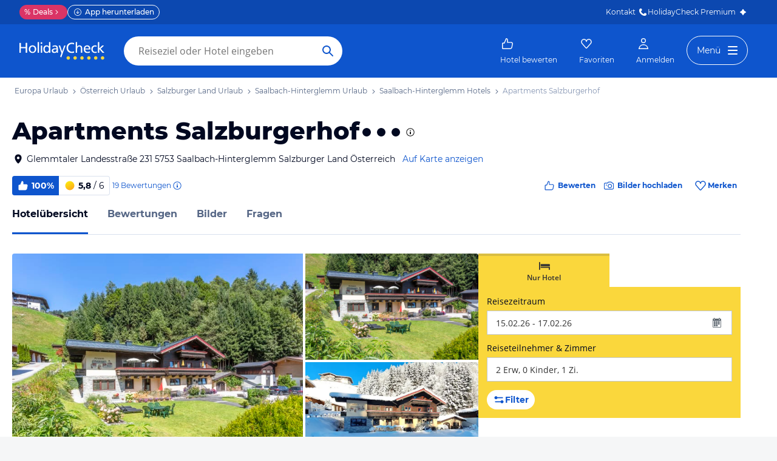

--- FILE ---
content_type: text/html; charset=utf-8
request_url: https://www.holidaycheck.at/hi/apartments-salzburgerhof/0423a2a9-2fc3-3a77-9c29-f8e8de88969c
body_size: 77424
content:
<!doctype html>
        <html lang="de">
            <head>
                <base href="//www.holidaycheck.at/" />
                <meta charset="utf-8" />
                <title data-react-helmet="true">Apartments Salzburgerhof (Saalbach-Hinterglemm): Alle Infos zum Hotel</title>
                <meta name="viewport" content="width=device-width,initial-scale=1,maximum-scale=1,user-scalable=no" />
                <meta name="google-play-app" content="app-id=com.holidaycheck" />
                <meta name="apple-itunes-app" content="app-id=431838682" />
                <meta name="p:domain_verify" content="889f2b8906b4074f1de340bc78075826" />
                <link rel="preconnect" href="https://media-cdn.holidaycheck.com" />
                
            <script>
                (function() {
                    const hasUbtIdCookie = document.cookie.includes('_ubtid=');
                    if (hasUbtIdCookie) {
                        return;
                    }
                    for(var BUFFER,IDX=256,HEX=[];IDX--;)HEX[IDX]=(IDX+256).toString(16).substring(1);function createUuid(){var r,X=0,E="";if(!BUFFER||256<IDX+16){for(BUFFER=Array(X=256);X--;)BUFFER[X]=256*Math.random()|0;X=IDX=0}for(;X<16;X++)r=BUFFER[IDX+X],E+=6==X?HEX[15&r|64]:8==X?HEX[63&r|128]:HEX[r],1&X&&1<X&&X<11&&(E+="-");return IDX++,E}

                    document.cookie = "_ubtid=" + createUuid() + ";max-age=1800;path=/";
                    window.__PAGE_ID__ = createUuid();
                })();
            </script>
                <link href="https://logx.optimizely.com" rel="preconnect" crossorigin="anonymous" />
                       <script src="https://cdn.optimizely.com/js/1208440116.js" type="text/javascript"></script>
                <meta data-react-helmet="true" name="description" content="Hotelübersicht: Apartments Salzburgerhof in Salzburger Land, Österreich (100% Weiterempfehlung) ☀ Alle Infos zu Ausstattung, Zimmer, Lage, Service und mehr ✅ Bestpreis-Garantie"/><meta data-react-helmet="true" name="robots" content="index, follow"/><meta data-react-helmet="true" name="keywords" content=""/><meta data-react-helmet="true" property="og:description" content="Hotelübersicht: Apartments Salzburgerhof in Salzburger Land, Österreich (100% Weiterempfehlung) ☀ Alle Infos zu Ausstattung, Zimmer, Lage, Service und mehr ✅ Bestpreis-Garantie"/><meta data-react-helmet="true" property="og:title" content="Apartments Salzburgerhof (Saalbach-Hinterglemm): Alle Infos zum Hotel"/><meta data-react-helmet="true" name="twitter:description" content="Hotelübersicht: Apartments Salzburgerhof in Salzburger Land, Österreich (100% Weiterempfehlung) ☀ Alle Infos zu Ausstattung, Zimmer, Lage, Service und mehr ✅ Bestpreis-Garantie"/><meta data-react-helmet="true" name="twitter:title" content="Apartments Salzburgerhof (Saalbach-Hinterglemm): Alle Infos zum Hotel"/><meta data-react-helmet="true" name="twitter:site" content="@holidaycheck"/><meta data-react-helmet="true" property="og:image" content="https://www.holidaycheck.de/main-photo-redirect/0423a2a9-2fc3-3a77-9c29-f8e8de88969c"/><meta data-react-helmet="true" property="twitter:image:src" content="https://www.holidaycheck.de/main-photo-redirect/0423a2a9-2fc3-3a77-9c29-f8e8de88969c"/><meta data-react-helmet="true" name="twitter:card" content="summary_large_image"/> <link data-react-helmet="true" href="https://www.holidaycheck.at/hi/apartments-salzburgerhof/0423a2a9-2fc3-3a77-9c29-f8e8de88969c" rel="canonical"/><link data-react-helmet="true" href="https://www.holidaycheck.de/hi/apartments-salzburgerhof/0423a2a9-2fc3-3a77-9c29-f8e8de88969c" hrefLang="de-DE" rel="alternate"/><link data-react-helmet="true" href="https://www.holidaycheck.at/hi/apartments-salzburgerhof/0423a2a9-2fc3-3a77-9c29-f8e8de88969c" hrefLang="de-AT" rel="alternate"/><link data-react-helmet="true" href="https://www.holidaycheck.ch/hi/apartments-salzburgerhof/0423a2a9-2fc3-3a77-9c29-f8e8de88969c" hrefLang="de-CH" rel="alternate"/><link data-react-helmet="true" rel="preload" as="image" href="https://media-cdn.holidaycheck.com/w_320,h_240,c_fill,q_auto,f_auto/ugc/images/62ea3929-fb39-4858-899f-283f69836751" media="(max-width: 599px)"/><link data-react-helmet="true" rel="preload" as="image" href="https://media-cdn.holidaycheck.com/w_580,h_330,c_fill,q_auto,f_auto/ugc/images/62ea3929-fb39-4858-899f-283f69836751" media="(min-width: 600px) and (max-width: 1023px)"/><link data-react-helmet="true" rel="preload" as="image" href="https://media-cdn.holidaycheck.com/w_640,h_480,c_fill,q_auto,f_auto/ugc/images/62ea3929-fb39-4858-899f-283f69836751" media="(min-width: 1024px) and (max-width: 1279px)"/><link data-react-helmet="true" rel="preload" as="image" href="https://media-cdn.holidaycheck.com/w_800,h_600,c_fill,q_auto,f_auto/ugc/images/62ea3929-fb39-4858-899f-283f69836751" media="(min-width: 1280px)"/>  <link data-chunk="fluxible-page" rel="stylesheet" href="public/assets/dist/fluxible-page-cd725ae456ce0cdf177c.css">
<link data-chunk="components-pages-connected-HotelIndexStoreConnected" rel="stylesheet" href="public/assets/dist/components-pages-connected-HotelIndexStoreConnected-chunk-f7a23ca153f02815378e.css"> <link rel="stylesheet" href="https://www.holidaycheck.at/ads.css?tenant=hcrw"/>
                <link
                    rel="stylesheet"
                    type="text/css"
                    href="https://www.holidaycheck.at/assets/font/opensans.css"
                />
                <link rel="manifest" href="/public/assets/dist/manifest.json" />
                
    <link rel="apple-touch-icon" sizes="57x57" href="/public/assets/img/favicons/Icon-57.png" />
    <link rel="apple-touch-icon" sizes="72x72" href="/public/assets/img/favicons/Icon-72.png" />
    <link rel="apple-touch-icon" sizes="76x76" href="/public/assets/img/favicons/Icon-76.png" />
    <link rel="apple-touch-icon" sizes="114x114" href="/public/assets/img/favicons/Icon-114.png" />
    <link rel="apple-touch-icon" sizes="120x120" href="/public/assets/img/favicons/Icon-120.png" />
    <link rel="apple-touch-icon" sizes="144x144" href="/public/assets/img/favicons/Icon-144.png" />
    <link rel="apple-touch-icon" sizes="152x152" href="/public/assets/img/favicons/Icon-152.png" />
    <link rel="apple-touch-icon" sizes="180x180" href="/public/assets/img/favicons/Icon-180.png" />
    <link rel="apple-touch-icon" href="/public/assets/img/favicons/Icon-precomposed.png" />
    <link rel="icon" type="image/png" href="/public/assets/img/favicons/favicon.png" />
 <script>window.ENV = 'prod';</script> <script>
(function(w,d,s,l,i){
  var gtmURL = 'https://ats.holidaycheck.at';

w[l]=w[l]||[];w[l].push({'gtm.start':
new Date().getTime(),event:'gtm.js'});var f=d.getElementsByTagName(s)[0],
j=d.createElement(s),dl=l!='dataLayer'?'&l='+l:'';j.async=true;j.src=
gtmURL+'/gtm.js?id='+i+dl;f.parentNode.insertBefore(j,f);
})(window,document,'script','dataLayer','GTM-MLSH73');
</script>
                <script src="https://www.holidaycheck.at/components/ubt/ubt.js" async defer></script>
                <script src="https://www.holidaycheck.at/svc/js-polyfill-io/v3/polyfill.min.js?flags=gated&features=AbortController,Array.from,Array.isArray,Array.of,Array.prototype.copyWithin,Array.prototype.entries,Array.prototype.fill,Array.prototype.find,Array.prototype.findIndex,Array.prototype.flat,Array.prototype.flatMap,Array.prototype.includes,Array.prototype.keys,Array.prototype.sort,Array.prototype.values,Blob,console,CustomEvent,document,Element,es5,es7,Event,fetch,getComputedStyle,globalThis,HTMLPictureElement,IntersectionObserver,JSON,Map,matchMedia,Math.acosh,Math.asinh,Math.atanh,Math.expm1,Math.fround,Math.imul,Math.log1p,Math.sign,Math.sinh,modernizr:es6string,MutationObserver,navigator.sendBeacon,Number.isInteger,Number.MAX_SAFE_INTEGER,Number.parseFloat,Number.parseInt,Object.assign,Object.entries,Object.freeze,Object.fromEntries,Object.getOwnPropertyDescriptors,Object.getOwnPropertySymbols,Object.is,Object.isExtensible,Object.preventExtensions,Object.setPrototypeOf,Object.values,Promise,Promise.prototype.finally,Reflect,Reflect.construct,Reflect.defineProperty,Reflect.get,Reflect.setPrototypeOf,RegExp.prototype.flags,requestAnimationFrame,Set,smoothscroll,String.fromCodePoint,String.prototype.normalize,String.prototype.padStart,String.prototype.startsWith,String.prototype.trim,Symbol,Symbol.for,Symbol.iterator,Symbol.prototype.description,Symbol.species,Symbol.toPrimitive,Symbol.toStringTag,URLSearchParams,WeakMap,WeakSet,XMLHttpRequest"></script> <script src="https://www.holidaycheck.at/ads.js?tenant=hcrw"></script> <script>
        window.addEventListener('metaTagSystemCmpConsentAvailable', function () {
            if (!SDG.cmd) {
                SDG.cmd = [];
            }

            SDG.cmd.push(() => {
                if (SDG.Publisher.getCustomVendorConsent('New Relic, Inc.')) {
                    var script = document.createElement('script');
                    script.type = 'text/javascript';
                    script.src = 'public/assets/newrelic.js?cacheBuster=master.4f30b1287625d4ea29ff090c2e8cd7396aa19402';
                    script.async = true;
                    script.addEventListener('load', function () {
                        newrelic.addRelease('hc-react-web', 'master.4f30b1287625d4ea29ff090c2e8cd7396aa19402');
                        newrelic.setApplicationVersion('master.4f30b1287625d4ea29ff090c2e8cd7396aa19402');
                        newrelic.setCustomAttribute('pageName', 'hotel-index');
                        newrelic.setErrorHandler(function (err) {
                            return err.message === 'ResizeObserver loop limit exceeded';
                        });
                    });
                    document.head.appendChild(script);
                }
            });
        });
    </script> <style data-emotion="css-global 0"></style><style data-emotion="css-global animation-c0h9h7">@-webkit-keyframes animation-c0h9h7{from{-webkit-transform:rotate(0deg);-moz-transform:rotate(0deg);-ms-transform:rotate(0deg);transform:rotate(0deg);}to{-webkit-transform:rotate(360deg);-moz-transform:rotate(360deg);-ms-transform:rotate(360deg);transform:rotate(360deg);}}@keyframes animation-c0h9h7{from{-webkit-transform:rotate(0deg);-moz-transform:rotate(0deg);-ms-transform:rotate(0deg);transform:rotate(0deg);}to{-webkit-transform:rotate(360deg);-moz-transform:rotate(360deg);-ms-transform:rotate(360deg);transform:rotate(360deg);}}</style><style data-emotion="css-global animation-17uwhc7">@-webkit-keyframes animation-17uwhc7{0%{-webkit-background-position:100%;background-position:100%;}100%{-webkit-background-position:-100%;background-position:-100%;}}@keyframes animation-17uwhc7{0%{-webkit-background-position:100%;background-position:100%;}100%{-webkit-background-position:-100%;background-position:-100%;}}</style><style data-emotion="css 3g0uo2 9whsf3 14r34si 1ooqj8u 1fpzhix oo6l0f 12naua 8fksad 1ojf32t 1xe63ku boaut0 kp74l1 gk7a9i g9qnka 97a3fe sihitt 18i2ql3 i9gxme rqz840 1hfk6tp 1hae4z3 yw8z5g 1u4hpl4 8irbms 7driku 1xswpsq 14oqdp7 b04u4v 1gxh1bs 1shxfo2 4zleql hiauyb aw8tkb asw14p x537vc 17jh4hd fv3lde js0v2w zjik7 wpayqp tf4ovo rfuzmy c4shr8 1l7mgse fb9zo4 18ebcck lzi27d 1l6t13i 1vr7vmn kg90ba 14iuyyd 18f37ff 1w5mufr pj8ar6 1j2ilqb 1532yse wxsuyw p4pm0t uxuttl 10sp0n 62wrmh 1i61fhg bjn8wh 1g4vai0 sd5gwf 11wqpm6 n40opf 1m01c8l 1owomvf 1g70cbb 3sluu4 1m740k6 6uxiox jhosz 1b9zli5 11z43ly 1jx9jet 1k9su5i 1n1aavg 1o01xn9 kwtbjp 1d3w5wq 1ptmab9 19foyna x2nnbb yd8sa2 iwq4gr 1a09ehv 72svqf 1jzbiyw 1j1iosw evxfbb 15elfcj 1b73ixx 1tt74gr 9x09p 3lzj51 3iore4 975lr9 3uaduu 1dbqwy0 1uu7u3w xnggz0 in3yi3 1pxmkng 1j2pksw 1k2z8o8 s5xdrg zlx4fd mu8w39 p2fe58 19qc7z5 1l1x75m z1fde3 1i2yww9 uo4dzg 1pf9wst twogj4 kdb1mf 11hlkwr 1d7wmsd dlsmy9 15blonf 134igwu pw0bat 1okocuj f4hpv ouxm4b a24icv 1l7cbdb 15mjcsz 8a8y3o 1csztjy nihrud 10mmtdu dop32e 10am4qh 8r1epk 1mkvf4a fxdlgg 1g2ve8 1l0d7ts 7zpzub hq5qd6 1upvquv 1kh7pup 5kov97 1j2domw jnucvf jhtkcc hn25g4 11k3mjg al8er amu1t7 13dtpyl gbpekn 1saawvr ho1qnd 1vo1q4t dkf6y2 mm1vp2 1rnxd4r 8l340a smqhn0 10mie2i ru17vg mt5cb7 1vk9pg4 1tn4cos dy2k7s xsi1lc 1slfysy 1dtoodf 2h9et8 s26kio 1m6zqx0 phs2e7 1t9pz9x 1egj4tl 1v3caum 147bv31 e0dnmk cj0qv 1itv5e3 bu9ix5 1fhgjcy 1wpd2in 1mwjmw9 7qyp70 b6573e jufmh2 lahyds 5soovt 5n621s 1kk2ekl p9w8fq 1y7rygm 1uyqtzo 1gdwhxn 3s3z2p 1ciiu7u 1ombwl1 6o2gwp ae9lp8 aqwm5a 19ngkxi 1jt7a54 1vdfv2y lckbwe 10ib5jr nihibm mfdpia hj9z2a 146ug7s 1j5ve5m 1azf8i7 12qpdbj 1lu5fkr 1x2ux2u 883b9q jxuds6 182jirg 2f1p17 uewl2b 1o7ht6r ubvmq 1cerkv 1qm1lh k6wvj 1plc5wq 8fyjdx sey1ed qmpy9x yyputo 25she6 i3pbo 1inx50e 2esetk 1e7wr5l e9wgae bfvx8c 1obxa53 m6chlh i3khoq xe22ki 9z7b1h 1ax404a j2c2dn 10w580d or6qri qy8p9h 1yfitvp 1abudc7 lk7yf5 gwsvft 1hnz0j6 1sjco5v 1ah1l7s 1yx2ldt 94lcm 14y8nv0 1t3uayd 1uh8gcl nfgh6m 2x7b0f 1570kgy 3knts yourqz 1x3mi2w whl7oq wa81oc">.css-3g0uo2{background-color:#fff;}.css-9whsf3{max-width:100%;}.css-14r34si{background-color:#FFFFFF;}.css-1ooqj8u{margin:0 auto;max-width:988px;height:44px;overflow:hidden;padding:0 20px;}@media (min-width: 1280px){.css-1ooqj8u{margin:0;max-width:1240px;}}@media (min-width: 1590px){.css-1ooqj8u{margin:0 0 0 calc(100vw - 1560px);}}@media (min-width: 1900px){.css-1ooqj8u{margin:0 auto;}}@media (min-width: 1024px){.css-1ooqj8u{padding:0 24px;}}.css-1fpzhix{-webkit-align-items:start;-webkit-box-align:start;-ms-flex-align:start;align-items:start;display:-webkit-box;display:-webkit-flex;display:-ms-flexbox;display:flex;height:6rem;margin:0;overflow:auto;padding:0;padding-top:16px;}.css-oo6l0f{-webkit-align-items:center;-webkit-box-align:center;-ms-flex-align:center;align-items:center;display:-webkit-box;display:-webkit-flex;display:-ms-flexbox;display:flex;-webkit-flex-shrink:0;-ms-flex-negative:0;flex-shrink:0;line-height:1;list-style:none;}.css-oo6l0f h1{line-height:1;}.css-12naua{font-family:Montserrat,DejaVu Sans,Verdana,sans-serif,"Open Sans",sans-serif;font-size:12px;line-height:1.5;font-weight:normal;background:none;border-bottom:1px solid transparent;color:#556685;cursor:pointer;display:inline-block;-webkit-text-decoration:none;text-decoration:none;line-height:1;}.css-12naua:visited{color:#556685;}.css-12naua:hover{color:#556685;border-color:#556685;}.css-12naua:active{color:#556685;}.css-12naua:focus{border-color:#556685;border-radius:1px;color:#556685;outline:2px solid #556685;outline-offset:4px;}.css-12naua span{line-height:1;}.css-8fksad{margin:0;font-family:Montserrat,DejaVu Sans,Verdana,sans-serif,"Open Sans",sans-serif;font-size:12px;line-height:1.5;font-weight:normal;color:#556685;}.css-1ojf32t{font-family:Montserrat,DejaVu Sans,Verdana,sans-serif,"Open Sans",sans-serif;font-size:12px;line-height:1.5;font-weight:normal;color:#556685;display:block;height:12px;margin:0 4px;width:12px;}.css-1xe63ku{line-height:1;}.css-boaut0{margin:0;font-family:Montserrat,DejaVu Sans,Verdana,sans-serif,"Open Sans",sans-serif;font-size:12px;line-height:1.5;font-weight:normal;color:#8494B2;line-height:1;}.css-kp74l1{font-family:Montserrat,DejaVu Sans,Verdana,sans-serif,"Open Sans",sans-serif;font-size:12px;line-height:1.5;font-weight:500;background:none;border-bottom:1px solid transparent;color:#556685;cursor:pointer;display:inline-block;-webkit-text-decoration:none;text-decoration:none;display:none;-webkit-align-items:center;-webkit-box-align:center;-ms-flex-align:center;align-items:center;margin:12px 16px;}.css-kp74l1:visited{color:#556685;}.css-kp74l1:hover{color:#556685;border-color:#556685;}.css-kp74l1:active{color:#556685;}.css-kp74l1:focus{border-color:#556685;border-radius:1px;color:#556685;outline:2px solid #556685;outline-offset:4px;}.css-gk7a9i{height:12px;width:12px;}.css-g9qnka{padding:0 20px;}.css-97a3fe{margin:0 auto;max-width:988px;padding:0 20px;}@media (min-width: 1280px){.css-97a3fe{margin:0;max-width:1240px;}}@media (min-width: 1590px){.css-97a3fe{margin:0 0 0 calc(100vw - 1560px);}}@media (min-width: 1900px){.css-97a3fe{margin:0 auto;}}.css-sihitt{display:-webkit-box;display:-webkit-flex;display:-ms-flexbox;display:flex;margin-bottom:16px;padding:24px 20px 0;-webkit-flex-direction:row;-ms-flex-direction:row;flex-direction:row;margin:0 auto;max-width:988px;}@media (max-width: 599px){.css-sihitt{-webkit-flex-direction:column;-ms-flex-direction:column;flex-direction:column;padding:0 20px 0;margin-bottom:0;}}@media (min-width: 1280px){.css-sihitt{margin:0;max-width:1240px;}}@media (min-width: 1590px){.css-sihitt{margin:0 0 0 calc(100vw - 1560px);}}@media (min-width: 1900px){.css-sihitt{margin:0 auto;}}@media (max-width: 599px){.css-18i2ql3{display:none;}}.css-i9gxme{-webkit-box-flex:1;-webkit-flex-grow:1;-ms-flex-positive:1;flex-grow:1;}.css-rqz840{-webkit-align-items:flex-start;-webkit-box-align:flex-start;-ms-flex-align:flex-start;align-items:flex-start;display:-webkit-box;display:-webkit-flex;display:-ms-flexbox;display:flex;-webkit-box-pack:justify;-webkit-justify-content:space-between;justify-content:space-between;margin-bottom:16px;}@media (max-width: 599px){.css-rqz840{margin-bottom:12px;-webkit-align-items:center;-webkit-box-align:center;-ms-flex-align:center;align-items:center;}}@media (min-width: 600px){.css-1hfk6tp{display:none;}}.css-1hae4z3{-webkit-box-flex:1;-webkit-flex-grow:1;-ms-flex-positive:1;flex-grow:1;margin-right:8px;}@media (min-width: 1024px){.css-1hae4z3{margin-right:16px;}}.css-yw8z5g{margin:0;font-family:Montserrat,DejaVu Sans,Verdana,sans-serif,"Open Sans",sans-serif;color:#000820;font-size:24px;line-height:1.22;font-weight:800;}@media (min-width: 600px) and (max-width: 1023px){.css-yw8z5g{font-size:32px;line-height:1.22;}}@media (min-width: 1024px){.css-yw8z5g{font-size:40px;line-height:1.22;-webkit-align-items:center;-webkit-box-align:center;-ms-flex-align:center;align-items:center;-webkit-flex-direction:row;-ms-flex-direction:row;flex-direction:row;line-height:1;}}.css-1u4hpl4{display:inline;}.css-8irbms{display:-webkit-inline-box;display:-webkit-inline-flex;display:-ms-inline-flexbox;display:inline-flex;-webkit-align-items:center;-webkit-box-align:center;-ms-flex-align:center;align-items:center;}.css-7driku{height:16px;width:16px;}@media (min-width: 600px) and (max-width: 1023px){.css-7driku{height:20px;width:20px;}}@media (min-width: 1024px){.css-7driku{height:24px;width:24px;}}.css-1xswpsq{background-color:transparent;padding:0;margin:0;border:none;display:-webkit-inline-box;display:-webkit-inline-flex;display:-ms-inline-flexbox;display:inline-flex;-webkit-align-items:baseline;-webkit-box-align:baseline;-ms-flex-align:baseline;align-items:baseline;}.css-14oqdp7{height:16px;width:16px;margin-left:4px;}.css-b04u4v{display:-webkit-box;display:-webkit-flex;display:-ms-flexbox;display:flex;-webkit-flex-direction:column;-ms-flex-direction:column;flex-direction:column;margin-bottom:12px;}@media (min-width: 1024px){.css-b04u4v{-webkit-align-items:center;-webkit-box-align:center;-ms-flex-align:center;align-items:center;-webkit-flex-direction:row;-ms-flex-direction:row;flex-direction:row;margin-bottom:16px;}}.css-1gxh1bs{-webkit-align-items:flex-start;-webkit-box-align:flex-start;-ms-flex-align:flex-start;align-items:flex-start;display:-webkit-box;display:-webkit-flex;display:-ms-flexbox;display:flex;}.css-1gxh1bs a address{display:inline;}@media (max-width: 599px){.css-1gxh1bs{display:-webkit-box;display:-webkit-flex;display:-ms-flexbox;display:flex;}}.css-1shxfo2{height:20px;width:20px;-webkit-flex-shrink:0;-ms-flex-negative:0;flex-shrink:0;color:#000820;margin-right:4px;}@media (max-width: 599px){.css-1shxfo2{margin-top:4px;}}.css-4zleql{display:block;}.css-hiauyb{font-family:Montserrat,DejaVu Sans,Verdana,sans-serif,"Open Sans",sans-serif;font-size:14px;line-height:1.5;font-weight:normal;background:none;border-bottom:1px solid transparent;color:#000820;cursor:pointer;display:inline-block;-webkit-text-decoration:none;text-decoration:none;}.css-hiauyb:visited{color:#000820;}.css-hiauyb:hover{color:#000820;border-color:#000820;}.css-hiauyb:active{color:#000820;}.css-hiauyb:focus{border-color:#000820;border-radius:1px;color:#000820;outline:2px solid #000820;outline-offset:4px;}.css-aw8tkb{margin:0;font-family:Montserrat,DejaVu Sans,Verdana,sans-serif,"Open Sans",sans-serif;font-size:14px;line-height:1.5;font-weight:normal;color:#000820;font-family:Montserrat,DejaVu Sans,Verdana,sans-serif,"Open Sans",sans-serif;font-size:14px;line-height:1.5;font-weight:normal;margin-bottom:0;}@media (max-width: 599px){.css-aw8tkb{font-family:Montserrat,DejaVu Sans,Verdana,sans-serif,"Open Sans",sans-serif;font-size:12px;line-height:1.5;font-weight:normal;}}.css-asw14p{font-family:Montserrat,DejaVu Sans,Verdana,sans-serif,"Open Sans",sans-serif;font-size:14px;line-height:1.5;font-weight:normal;background:none;border-bottom:1px solid transparent;color:#0E55CD;cursor:pointer;display:inline-block;-webkit-text-decoration:none;text-decoration:none;padding-left:4px;white-space:nowrap;}.css-asw14p:visited{color:#0E55CD;}.css-asw14p:hover{color:#0E55CD;border-color:#0E55CD;}.css-asw14p:active{color:#0E55CD;}.css-asw14p:focus{border-color:#0E55CD;border-radius:1px;color:#0E55CD;outline:2px solid #0E55CD;outline-offset:4px;}@media (max-width: 599px){.css-asw14p{font-family:Montserrat,DejaVu Sans,Verdana,sans-serif,"Open Sans",sans-serif;font-size:12px;line-height:1.5;font-weight:normal;font-weight:500;padding-left:0;}}.css-x537vc{-webkit-align-items:flex-start;-webkit-box-align:flex-start;-ms-flex-align:flex-start;align-items:flex-start;display:-webkit-box;display:-webkit-flex;display:-ms-flexbox;display:flex;-webkit-flex-direction:column;-ms-flex-direction:column;flex-direction:column;}@media (min-width: 1024px){.css-x537vc{-webkit-align-items:center;-webkit-box-align:center;-ms-flex-align:center;align-items:center;-webkit-flex-direction:row;-ms-flex-direction:row;flex-direction:row;}}.css-17jh4hd{display:-webkit-box;display:-webkit-flex;display:-ms-flexbox;display:flex;-webkit-flex-direction:column;-ms-flex-direction:column;flex-direction:column;-webkit-box-flex:1;-webkit-flex-grow:1;-ms-flex-positive:1;flex-grow:1;-webkit-box-pack:center;-ms-flex-pack:center;-webkit-justify-content:center;justify-content:center;margin-bottom:16px;}@media (min-width: 1024px){.css-17jh4hd{margin-bottom:0;}}.css-fv3lde{-webkit-align-items:center;-webkit-box-align:center;-ms-flex-align:center;align-items:center;display:-webkit-box;display:-webkit-flex;display:-ms-flexbox;display:flex;}.css-js0v2w{-webkit-align-items:center;-webkit-box-align:center;-ms-flex-align:center;align-items:center;display:-webkit-inline-box;display:-webkit-inline-flex;display:-ms-inline-flexbox;display:inline-flex;gap:8px;-webkit-box-flex-wrap:wrap;-webkit-flex-wrap:wrap;-ms-flex-wrap:wrap;flex-wrap:wrap;row-gap:8px;}@media (max-width: 1023px){.css-js0v2w{gap:4px;}}.css-zjik7{display:-webkit-box;display:-webkit-flex;display:-ms-flexbox;display:flex;}.css-wpayqp{font-family:Montserrat,DejaVu Sans,Verdana,sans-serif,"Open Sans",sans-serif;font-size:14px;line-height:1.5;font-weight:normal;font-weight:bold;-webkit-align-items:center;-webkit-box-align:center;-ms-flex-align:center;align-items:center;display:-webkit-box;display:-webkit-flex;display:-ms-flexbox;display:flex;-webkit-flex-shrink:0;-ms-flex-negative:0;flex-shrink:0;height:32px;padding:0 8px;color:#FFFFFF;background:#0E55CD;border-bottom-left-radius:4.0px;border-top-left-radius:4.0px;}@media (max-width: 599px){.css-wpayqp{font-family:Montserrat,DejaVu Sans,Verdana,sans-serif,"Open Sans",sans-serif;font-size:12px;line-height:1.5;font-weight:normal;font-weight:bold;height:26px;padding:0 6px;}}.css-tf4ovo{height:20px;width:20px;margin-right:4px;}@media (max-width: 599px){.css-tf4ovo{height:16px;width:16px;}}.css-rfuzmy{font-family:Montserrat,DejaVu Sans,Verdana,sans-serif,"Open Sans",sans-serif;font-size:14px;line-height:1.5;font-weight:normal;font-weight:bold;-webkit-align-items:center;-webkit-box-align:center;-ms-flex-align:center;align-items:center;display:-webkit-box;display:-webkit-flex;display:-ms-flexbox;display:flex;-webkit-flex-shrink:0;-ms-flex-negative:0;flex-shrink:0;height:32px;padding:0 8px;color:#000820;border-bottom-right-radius:4.0px;border-top-right-radius:4.0px;border:1px solid #D9E1EE;border-left:none;margin-right:4px;}@media (max-width: 599px){.css-rfuzmy{font-family:Montserrat,DejaVu Sans,Verdana,sans-serif,"Open Sans",sans-serif;font-size:12px;line-height:1.5;font-weight:normal;font-weight:bold;height:26px;padding:0 6px;}}@media (max-width: 599px){.css-rfuzmy{padding:4px;padding-right:8px;}}.css-c4shr8{height:20px;width:20px;margin-right:4px;}@media (max-width: 599px){.css-c4shr8{height:16px;width:16px;}}@media (max-width: 599px){.css-c4shr8{height:18px;width:18px;}}.css-1l7mgse{font-weight:normal;}.css-fb9zo4{font-family:Montserrat,DejaVu Sans,Verdana,sans-serif,"Open Sans",sans-serif;font-size:12px;line-height:1.5;font-weight:normal;background:none;border-bottom:1px solid transparent;color:#0E55CD;cursor:pointer;display:inline-block;-webkit-text-decoration:none;text-decoration:none;}.css-fb9zo4:visited{color:#0E55CD;}.css-fb9zo4:hover{color:#0E55CD;border-color:#0E55CD;}.css-fb9zo4:active{color:#0E55CD;}.css-fb9zo4:focus{border-color:#0E55CD;border-radius:1px;color:#0E55CD;outline:2px solid #0E55CD;outline-offset:4px;}@media (max-width: 599px){.css-fb9zo4{font-family:Montserrat,DejaVu Sans,Verdana,sans-serif,"Open Sans",sans-serif;font-size:12px;line-height:1.5;font-weight:normal;}}.css-18ebcck{margin-right:0.2rem;}.css-lzi27d{height:16px;width:16px;margin-left:2px;color:#0E55CD;}.css-1l6t13i{display:-ms-inline-grid;display:inline-grid;grid-template:auto/auto auto auto;-webkit-column-gap:12px;column-gap:12px;}@media (max-width: 599px){.css-1l6t13i{margin-bottom:16px;}}.css-1vr7vmn{-webkit-align-items:center;-webkit-box-align:center;-ms-flex-align:center;align-items:center;display:-webkit-box;display:-webkit-flex;display:-ms-flexbox;display:flex;}.css-kg90ba{height:20px;width:20px;color:#0E55CD;margin-right:4px;}.css-14iuyyd{margin:0;font-family:Montserrat,DejaVu Sans,Verdana,sans-serif,"Open Sans",sans-serif;font-size:12px;line-height:1.5;font-weight:bold;color:#0E55CD;}.css-18f37ff{display:-webkit-box;display:-webkit-flex;display:-ms-flexbox;display:flex;-webkit-align-self:start;-ms-flex-item-align:start;-ms-grid-row-align:start;align-self:start;color:#0E55CD;-webkit-align-items:center;-webkit-box-align:center;-ms-flex-align:center;align-items:center;background-color:transparent;border:none;cursor:pointer;}.css-1w5mufr{margin:0 auto;max-width:988px;height:64px;margin-bottom:16px;padding:0 20px;background:#fff;}@media (min-width: 1280px){.css-1w5mufr{margin:0;max-width:1240px;}}@media (min-width: 1590px){.css-1w5mufr{margin:0 0 0 calc(100vw - 1560px);}}@media (min-width: 1900px){.css-1w5mufr{margin:0 auto;}}@media (max-width: 599px){.css-1w5mufr{height:32px;margin-top:4px;}}@media (min-width: 1024px){.css-1w5mufr{margin-bottom:32px;}}.css-pj8ar6{background:white;border-bottom:1px solid #D9E1EE;box-sizing:content-box;height:64px;overflow:hidden;position:relative;}@media (max-width: 599px){.css-pj8ar6{height:32px;}}.css-pj8ar6 .OfferListButton{display:none;}.css-1j2ilqb{display:-webkit-box;display:-webkit-flex;display:-ms-flexbox;display:flex;list-style:none;margin:0 auto;overflow:auto;padding:0;}.css-1j2ilqb li:not(:last-child){margin-right:32px;}.css-1j2ilqb::-webkit-scrollbar{display:none;}@media (min-width: 1024px){.css-1j2ilqb{max-width:988px;}}@media (min-width: 1280px){.css-1j2ilqb{max-width:1240px;margin:0;}}@media (min-width: 1500px){.css-1j2ilqb{margin:0 auto;}}.css-1532yse{-webkit-align-items:center;-webkit-box-align:center;-ms-flex-align:center;align-items:center;border-bottom-color:transparent;border-bottom-style:solid;border-bottom-width:3px;display:-webkit-box;display:-webkit-flex;display:-ms-flexbox;display:flex;-webkit-flex-shrink:0;-ms-flex-negative:0;flex-shrink:0;height:64px;border-bottom-color:#0E55CD;color:#000820;}@media (max-width: 599px){.css-1532yse{height:32px;}}.css-wxsuyw{margin:0;font-family:Montserrat,DejaVu Sans,Verdana,sans-serif,"Open Sans",sans-serif;font-size:16px;line-height:1.5;font-weight:bold;color:#000820;}@media (max-width: 599px){.css-wxsuyw{font-family:Montserrat,DejaVu Sans,Verdana,sans-serif,"Open Sans",sans-serif;font-size:12px;line-height:1.5;font-weight:normal;font-weight:bold;}}.css-p4pm0t{-webkit-align-items:center;-webkit-box-align:center;-ms-flex-align:center;align-items:center;border-bottom-color:transparent;border-bottom-style:solid;border-bottom-width:3px;display:-webkit-box;display:-webkit-flex;display:-ms-flexbox;display:flex;-webkit-flex-shrink:0;-ms-flex-negative:0;flex-shrink:0;height:64px;}@media (max-width: 599px){.css-p4pm0t{height:32px;}}.css-uxuttl{color:#556685;font-family:Montserrat,DejaVu Sans,Verdana,sans-serif,"Open Sans",sans-serif;font-size:16px;line-height:1.5;font-weight:normal;font-weight:bold;}.css-uxuttl:hover,.css-uxuttl:active,.css-uxuttl:focus{color:#000820;}@media (max-width: 599px){.css-uxuttl{font-family:Montserrat,DejaVu Sans,Verdana,sans-serif,"Open Sans",sans-serif;font-size:12px;line-height:1.5;font-weight:normal;font-weight:bold;}}.css-10sp0n{margin:0 auto;max-width:988px;}@media (min-width: 1280px){.css-10sp0n{margin:0;max-width:1240px;}}@media (min-width: 1590px){.css-10sp0n{margin:0 0 0 calc(100vw - 1560px);}}@media (min-width: 1900px){.css-10sp0n{margin:0 auto;}}.css-62wrmh{padding-bottom:24px;background-color:#EFF5FD;}@media (min-width: 600px){.css-62wrmh{background-color:#FFFFFF;}}@media (min-width: 1024px){.css-62wrmh{display:-webkit-box;display:-webkit-flex;display:-ms-flexbox;display:flex;-webkit-box-flex-flow:row wrap;-webkit-flex-flow:row wrap;-ms-flex-flow:row wrap;flex-flow:row wrap;gap:12px 24px;padding:0 20px;-webkit-box-pack:justify;-webkit-justify-content:space-between;justify-content:space-between;}}@media (min-width: 1280px){.css-62wrmh{-webkit-column-gap:40px;column-gap:40px;}}@media (min-width: 1024px){.css-1i61fhg{-webkit-flex:0 0 64%;-ms-flex:0 0 64%;flex:0 0 64%;border-radius:4px;max-width:606px;}}@media (min-width: 1280px){.css-1i61fhg{max-width:768px;}}.css-bjn8wh{position:relative;}.css-1g4vai0 .picture{cursor:pointer;}@media (max-width: 1023px){.css-1g4vai0{overflow-y:hidden;overflow-x:scroll;width:100%;height:337px;max-width:100%;margin-bottom:24px;display:-webkit-box;display:-webkit-flex;display:-ms-flexbox;display:flex;-webkit-flex-direction:row;-ms-flex-direction:row;flex-direction:row;white-space:nowrap;scrollbar-width:none;}.css-1g4vai0::-webkit-scrollbar{display:none;}.css-1g4vai0>span{position:relative;margin-right:4px;width:80%;height:100%;display:-webkit-box;display:-webkit-flex;display:-ms-flexbox;display:flex;min-width:80%;overflow:hidden;}.css-1g4vai0>span img,.css-1g4vai0>span picture{width:100%;height:100%;object-fit:cover;}.css-1g4vai0>span:last-child,.css-1g4vai0>span:last-child a{width:337px;min-width:337px;}}@media (max-width: 599px){.css-1g4vai0{height:210px;}.css-1g4vai0 a:last-child{width:210px;min-width:210px;}}@media (min-width: 1024px){.css-1g4vai0{-webkit-flex:2;-ms-flex:2;flex:2;border-radius:4px;overflow:hidden;height:357px;max-width:100%;display:-ms-grid;display:grid;-ms-grid-columns:repeat(8, 1fr);grid-template-columns:repeat(8, 1fr);-ms-grid-rows:1fr 1fr 72px;grid-template-rows:1fr 1fr 72px;-ms-grid-column-gap:4px;grid-column-gap:4px;-ms-grid-row-gap:4px;grid-row-gap:4px;}.css-1g4vai0>span{overflow:hidden;position:relative;}.css-1g4vai0>span img,.css-1g4vai0>span picture{width:100%;height:100%;object-fit:cover;}.css-1g4vai0>span:only-of-type{grid-area:1/1/3/9;}.css-1g4vai0>span:first-of-type:nth-last-of-type(2):first-of-type,.css-1g4vai0>span:first-of-type:nth-last-of-type(2)~span:first-of-type{grid-area:1/1/3/6;}.css-1g4vai0>span:first-of-type:nth-last-of-type(2):last-child,.css-1g4vai0>span:first-of-type:nth-last-of-type(2)~span:last-child{grid-area:1/6/3/9;}.css-1g4vai0>span:first-of-type:nth-last-of-type(n + 3):first-of-type,.css-1g4vai0>span:first-of-type:nth-last-of-type(n + 3)~span:first-of-type{grid-area:1/1/3/6;}.css-1g4vai0>span:first-of-type:nth-last-of-type(n + 3):first-of-type:hover .image-meta,.css-1g4vai0>span:first-of-type:nth-last-of-type(n + 3)~span:first-of-type:hover .image-meta{-webkit-transform:translateY(0px);-moz-transform:translateY(0px);-ms-transform:translateY(0px);transform:translateY(0px);}.css-1g4vai0>span:first-of-type:nth-last-of-type(n + 3):nth-of-type(2),.css-1g4vai0>span:first-of-type:nth-last-of-type(n + 3)~span:nth-of-type(2){grid-area:1/6/2/9;}.css-1g4vai0>span:first-of-type:nth-last-of-type(n + 3):nth-of-type(2):hover .image-meta,.css-1g4vai0>span:first-of-type:nth-last-of-type(n + 3)~span:nth-of-type(2):hover .image-meta{-webkit-transform:translateY(0px);-moz-transform:translateY(0px);-ms-transform:translateY(0px);transform:translateY(0px);}.css-1g4vai0>span:first-of-type:nth-last-of-type(n + 3):nth-of-type(3),.css-1g4vai0>span:first-of-type:nth-last-of-type(n + 3)~span:nth-of-type(3){grid-area:2/6/3/9;}.css-1g4vai0>span:first-of-type:nth-last-of-type(n + 3):nth-of-type(3):hover .image-meta,.css-1g4vai0>span:first-of-type:nth-last-of-type(n + 3)~span:nth-of-type(3):hover .image-meta{-webkit-transform:translateY(0px);-moz-transform:translateY(0px);-ms-transform:translateY(0px);transform:translateY(0px);}.css-1g4vai0>span:first-of-type:nth-last-of-type(n + 3):nth-of-type(n + 4)>span,.css-1g4vai0>span:first-of-type:nth-last-of-type(n + 3)~span:nth-of-type(n + 4)>span{display:none;}}@media (min-width: 1280px){.css-1g4vai0{height:447px;-ms-grid-rows:1fr 1fr 90px;grid-template-rows:1fr 1fr 90px;}}.css-sd5gwf{position:absolute;bottom:0;padding-left:4px;padding-bottom:4px;width:100%;min-height:32px;background:linear-gradient(180deg, rgba(0, 8, 32, 0) 0%, rgba(0, 8, 32, 0.5) 100%);text-align:left;-webkit-transition:-webkit-transform 0.2s ease-in;transition:transform 0.2s ease-in;-webkit-transform:translateY(70px);-moz-transform:translateY(70px);-ms-transform:translateY(70px);transform:translateY(70px);display:-webkit-box;display:-webkit-flex;display:-ms-flexbox;display:flex;-webkit-align-items:end;-webkit-box-align:end;-ms-flex-align:end;align-items:end;-webkit-box-pack:start;-ms-flex-pack:start;-webkit-justify-content:start;justify-content:start;}@media (max-width: 1023px){.css-sd5gwf{-webkit-transform:none;-moz-transform:none;-ms-transform:none;transform:none;padding-left:20px;}}.css-11wqpm6{margin:0;font-family:Montserrat,DejaVu Sans,Verdana,sans-serif,"Open Sans",sans-serif;font-size:12px;line-height:1.5;font-weight:normal;color:#FFFFFF;}@media (min-width: 1024px){.css-11wqpm6{font-family:Montserrat,DejaVu Sans,Verdana,sans-serif,"Open Sans",sans-serif;font-size:14px;line-height:1.5;font-weight:normal;}}.css-n40opf{display:-webkit-box;display:-webkit-flex;display:-ms-flexbox;display:flex;-webkit-flex-direction:column;-ms-flex-direction:column;flex-direction:column;-webkit-align-items:center;-webkit-box-align:center;-ms-flex-align:center;align-items:center;-webkit-box-pack:center;-ms-flex-pack:center;-webkit-justify-content:center;justify-content:center;background:linear-gradient(0deg, rgba(9, 51, 123, 0.8), rgba(9, 51, 123, 0.8));-webkit-background-size:cover;background-size:cover;color:#FFFFFF;height:100%;position:relative;width:100%;-webkit-background-size:cover;background-size:cover;}.css-1m01c8l{height:24px;width:24px;}.css-1owomvf{font-family:Montserrat,DejaVu Sans,Verdana,sans-serif,"Open Sans",sans-serif;font-size:14px;line-height:1.5;font-weight:normal;font-weight:bold;}@media (min-width: 1024px){.css-1owomvf{font-family:Montserrat,DejaVu Sans,Verdana,sans-serif,"Open Sans",sans-serif;font-size:12px;line-height:1.5;font-weight:normal;font-weight:bold;}}.css-1g70cbb{font-family:Montserrat,DejaVu Sans,Verdana,sans-serif,"Open Sans",sans-serif;font-size:12px;line-height:1.5;font-weight:normal;}.css-3sluu4{width:100%;min-width:312px;padding-inline:20px;}@media (min-width: 600px){.css-3sluu4{padding-inline:24px;}}@media (min-width: 1024px){.css-3sluu4{display:none;}}.css-1m740k6{width:100%;min-width:312px;padding-inline:20px;margin-bottom:24px;}@media (min-width: 600px){.css-1m740k6{padding-inline:24px;}}@media (min-width: 1024px){.css-1m740k6{width:312px;padding-inline:0;}}@media (min-width: 1280px){.css-1m740k6{width:360px;-webkit-flex:1 0 auto;-ms-flex:1 0 auto;flex:1 0 auto;}}.css-6uxiox{border:0;}.css-jhosz{background-color:#fad73c;padding:1rem;padding-top:0;display:-webkit-box;display:-webkit-flex;display:-ms-flexbox;display:flex;}.css-1b9zli5{cursor:pointer;display:-webkit-box;display:-webkit-flex;display:-ms-flexbox;display:flex;color:#0E55CD;background-color:#FFFFFF;gap:4px;-webkit-align-items:center;-webkit-box-align:center;-ms-flex-align:center;align-items:center;-webkit-box-pack:center;-ms-flex-pack:center;-webkit-justify-content:center;justify-content:center;padding:4px 8px;font-family:Montserrat,"Open Sans",sans-serif;border-radius:10000.0em;}.css-11z43ly{-webkit-flex-basis:20px;-ms-flex-preferred-size:20px;flex-basis:20px;}.css-1jx9jet{margin:0;font-family:Montserrat,DejaVu Sans,Verdana,sans-serif,"Open Sans",sans-serif;font-size:14px;line-height:1.5;font-weight:bold;color:#000820;color:#0E55CD;}@media (max-width: 1023px){.css-1jx9jet{font-size:12px;line-height:1.5;}}.css-1k9su5i{height:147px;display:-webkit-box;display:-webkit-flex;display:-ms-flexbox;display:flex;-webkit-box-pack:center;-ms-flex-pack:center;-webkit-justify-content:center;justify-content:center;-webkit-align-items:center;-webkit-box-align:center;-ms-flex-align:center;align-items:center;}.css-1n1aavg{display:block;text-align:center;padding:16px;}.css-1o01xn9{height:32px;width:32px;}.css-kwtbjp{stroke-linecap:round;transform-origin:center;stroke:#0E55CD;-webkit-animation:animation-c0h9h7 1.4s linear infinite;animation:animation-c0h9h7 1.4s linear infinite;}.css-1d3w5wq{width:100%;}.css-1ptmab9{margin-bottom:16px;padding-inline:20px;}@media (min-width: 600px){.css-1ptmab9{padding-inline:24px;}}@media (min-width: 1024px){.css-1ptmab9{padding-inline:0;}}.css-19foyna{margin:0;font-family:Montserrat,DejaVu Sans,Verdana,sans-serif,"Open Sans",sans-serif;color:#000820;font-size:20px;line-height:1.22;font-weight:bold;margin-bottom:24px;margin:0;}@media (min-width: 1024px){.css-19foyna{font-size:24px;line-height:1.22;}}.css-x2nnbb{display:-webkit-box;display:-webkit-flex;display:-ms-flexbox;display:flex;-webkit-box-pack:justify;-webkit-justify-content:space-between;justify-content:space-between;margin-top:16px;-webkit-align-items:end;-webkit-box-align:end;-ms-flex-align:end;align-items:end;}.css-yd8sa2{display:-webkit-box;display:-webkit-flex;display:-ms-flexbox;display:flex;-webkit-flex-direction:column;-ms-flex-direction:column;flex-direction:column;gap:16px;}.css-iwq4gr{display:-webkit-box;display:-webkit-flex;display:-ms-flexbox;display:flex;-webkit-box-pack:justify;-webkit-justify-content:space-between;justify-content:space-between;gap:12px;-webkit-flex:1;-ms-flex:1;flex:1;}@media (min-width: 600px){.css-iwq4gr{-webkit-flex:0;-ms-flex:0;flex:0;}}.css-1a09ehv{-webkit-align-items:center;-webkit-box-align:center;-ms-flex-align:center;align-items:center;border-style:solid;border-width:1px;border-radius:10000.0em;cursor:pointer;display:-webkit-inline-box;display:-webkit-inline-flex;display:-ms-inline-flexbox;display:inline-flex;-webkit-box-flex:0;-webkit-flex-grow:0;-ms-flex-positive:0;flex-grow:0;-webkit-flex-shrink:0;-ms-flex-negative:0;flex-shrink:0;-webkit-box-pack:center;-ms-flex-pack:center;-webkit-justify-content:center;justify-content:center;-webkit-transition:all 0.3s ease;transition:all 0.3s ease;font-family:Montserrat,DejaVu Sans,Verdana,sans-serif,"Open Sans",sans-serif;font-size:14px;line-height:1.5;font-weight:normal;font-weight:bold;height:40px;min-width:112px;padding-left:20px;padding-right:20px;padding-left:16px;background:#FFFFFF;border-color:#0E55CD;color:#0E55CD;}.css-1a09ehv:not(:disabled):hover{border-color:#09337B;color:#09337B;}.css-1a09ehv:focus{color:#0E55CD;outline-offset:unset;}.css-1a09ehv:disabled{opacity:0.3;cursor:not-allowed;}.css-1a09ehv svg{-webkit-align-items:center;-webkit-box-align:center;-ms-flex-align:center;align-items:center;-webkit-box-pack:center;-ms-flex-pack:center;-webkit-justify-content:center;justify-content:center;display:-webkit-box;display:-webkit-flex;display:-ms-flexbox;display:flex;height:20px;width:20px;margin-right:4px;}@media (min-width: 600px){.css-1a09ehv{-webkit-box-flex:0;-webkit-flex-grow:0;-ms-flex-positive:0;flex-grow:0;}}.css-72svqf{display:none;}@media (min-width: 1024px){.css-72svqf{display:-webkit-box;display:-webkit-flex;display:-ms-flexbox;display:flex;}}.css-1jzbiyw{-webkit-align-items:center;-webkit-box-align:center;-ms-flex-align:center;align-items:center;border-style:solid;border-width:1px;border-radius:10000.0em;cursor:pointer;display:-webkit-inline-box;display:-webkit-inline-flex;display:-ms-inline-flexbox;display:inline-flex;-webkit-box-flex:0;-webkit-flex-grow:0;-ms-flex-positive:0;flex-grow:0;-webkit-flex-shrink:0;-ms-flex-negative:0;flex-shrink:0;-webkit-box-pack:center;-ms-flex-pack:center;-webkit-justify-content:center;justify-content:center;-webkit-transition:all 0.3s ease;transition:all 0.3s ease;font-family:Montserrat,DejaVu Sans,Verdana,sans-serif,"Open Sans",sans-serif;font-size:14px;line-height:1.5;font-weight:normal;font-weight:bold;height:40px;min-width:112px;padding-left:20px;padding-right:20px;background:transparent;border-color:transparent;color:#0E55CD;padding-left:0;padding-right:0;}.css-1jzbiyw:not(:disabled):hover{color:#09337B;}.css-1jzbiyw:focus{color:#0E55CD;outline-offset:unset;}.css-1jzbiyw:disabled{opacity:0.3;cursor:not-allowed;}.css-1jzbiyw svg{-webkit-align-items:center;-webkit-box-align:center;-ms-flex-align:center;align-items:center;-webkit-box-pack:center;-ms-flex-pack:center;-webkit-justify-content:center;justify-content:center;display:-webkit-box;display:-webkit-flex;display:-ms-flexbox;display:flex;height:20px;width:20px;}.css-1j1iosw{width:100%;padding-right:8px;}@media (min-width: 600px){.css-1j1iosw{padding-right:24px;}}@media (min-width: 1024px){.css-1j1iosw{padding-right:0;}}.css-evxfbb{width:100%;}.css-evxfbb>div>div>div>div{display:-webkit-box;display:-webkit-flex;display:-ms-flexbox;display:flex;padding-top:4px;}.css-evxfbb>div>div>div>div>div{-webkit-flex:1 0 calc(100% - 80px);-ms-flex:1 0 calc(100% - 80px);flex:1 0 calc(100% - 80px);}@media (min-width: 600px){.css-evxfbb>div>div>div>div>div{-webkit-flex-basis:calc(50% - 40px);-ms-flex-preferred-size:calc(50% - 40px);flex-basis:calc(50% - 40px);}}@media (min-width: 1024px){.css-evxfbb>div>div>div>div>div{-webkit-flex:1 0 calc(100% - 40px);-ms-flex:1 0 calc(100% - 40px);flex:1 0 calc(100% - 40px);-webkit-flex-basis:calc((100% - 32px) / 3);-ms-flex-preferred-size:calc((100% - 32px) / 3);flex-basis:calc((100% - 32px) / 3);}}.css-15elfcj{position:relative;}.css-1b73ixx{width:100%;overflow:hidden;padding-bottom:20px;margin-bottom:-20px;}.css-1tt74gr{width:100%;height:100%;overflow-y:auto;white-space:nowrap;overflow-x:auto;padding-bottom:35px;margin-bottom:-35px;overflow-style:none;-ms-overflow-style:none;scrollbar-width:none;-webkit-scroll-snap-type:x mandatory;-ms-scroll-snap-type:x mandatory;scroll-snap-type:x mandatory;scroll-padding:20px;z-index:0;}.css-1tt74gr:-webkit-scrollbar{display:none;}@media (min-width: 600px){.css-1tt74gr{scroll-padding:24px;}}@media (min-width: 1024px){.css-1tt74gr{scroll-padding:0;}}.css-9x09p >*:not(style){display:inline-block;vertical-align:top;white-space:normal;scroll-snap-snap-align:start;scroll-snap-align:start;}@media (min-width: 320px){.css-9x09p >*{width:calc((100% - 106px - 20px) / 1);}.css-9x09p >*:not(:last-child){margin-right:16px;}.css-9x09p >*:last-child:not(style){margin-right:20px;}.css-9x09p >*:first-of-type:not(style){margin-left:20px;}}@media (min-width: 600px){.css-9x09p >*{width:calc((100% - 52px - 24px) / 2);}.css-9x09p >*:not(:last-child){margin-right:16px;}.css-9x09p >*:last-child:not(style){margin-right:24px;}.css-9x09p >*:first-of-type:not(style){margin-left:24px;}}@media (min-width: 1024px){.css-9x09p >*{width:calc((100% - 32px - 0px) / 3);}.css-9x09p >*:not(:last-child){margin-right:16px;}.css-9x09p >*:last-child:not(style){margin-right:0px;}.css-9x09p >*:first-of-type:not(style){margin-left:0px;}}@media (min-width: 1280px){.css-9x09p >*{width:calc((100% - 68px - 0px) / 3);}.css-9x09p >*:not(:last-child){margin-right:16px;}.css-9x09p >*:last-child:not(style){margin-right:0px;}.css-9x09p >*:first-of-type:not(style){margin-left:0px;}}.css-3lzj51{cursor:pointer;padding:16px;border:1px #D9E1EE solid;border-radius:4.0px;background-color:#FFFFFF;-webkit-flex:1;-ms-flex:1;flex:1;-webkit-transition:box-shadow 0.3s,-webkit-transform 0.3s;transition:box-shadow 0.3s,transform 0.3s;color:unset;display:block;}.css-3lzj51:hover{box-shadow:0px 4px 8px rgba(0, 8, 32, 0.08),0px 1px 4px rgba(0, 8, 32, 0.12);-webkit-transform:translateY(-1px);-moz-transform:translateY(-1px);-ms-transform:translateY(-1px);transform:translateY(-1px);}.css-3lzj51:hover,.css-3lzj51:focus{color:unset;}.css-3iore4{display:-webkit-box;display:-webkit-flex;display:-ms-flexbox;display:flex;-webkit-box-flex-flow:column;-webkit-flex-flow:column;-ms-flex-flow:column;flex-flow:column;gap:8px;height:100%;}.css-975lr9{display:-webkit-box;display:-webkit-flex;display:-ms-flexbox;display:flex;-webkit-align-items:center;-webkit-box-align:center;-ms-flex-align:center;align-items:center;-webkit-box-pack:justify;-webkit-justify-content:space-between;justify-content:space-between;gap:16px;}.css-3uaduu{margin:0;font-family:Montserrat,DejaVu Sans,Verdana,sans-serif,"Open Sans",sans-serif;font-size:14px;line-height:1.5;font-weight:bold;color:#000820;display:block;overflow:hidden;text-overflow:ellipsis;white-space:nowrap;display:-webkit-box;-webkit-line-clamp:2;-webkit-box-orient:vertical;text-overflow:ellipsis;text-wrap:wrap;}.css-1dbqwy0{-webkit-align-items:center;-webkit-box-align:center;-ms-flex-align:center;align-items:center;display:-webkit-box;display:-webkit-flex;display:-ms-flexbox;display:flex;font-size:16px;gap:8px;-webkit-flex-shrink:0;-ms-flex-negative:0;flex-shrink:0;}.css-1uu7u3w{height:20px;width:20px;}.css-xnggz0{margin:0;font-family:Montserrat,DejaVu Sans,Verdana,sans-serif,"Open Sans",sans-serif;font-size:14px;line-height:1.5;font-weight:normal;color:#000820;}.css-in3yi3{font-weight:bold;}.css-1pxmkng{margin:0;font-family:Montserrat,DejaVu Sans,Verdana,sans-serif,"Open Sans",sans-serif;font-size:12px;line-height:1.5;font-weight:normal;color:#000820;white-space:pre-line;}.css-1j2pksw{font-family:Montserrat,DejaVu Sans,Verdana,sans-serif,"Open Sans",sans-serif;font-size:12px;line-height:1.5;font-weight:normal;background:none;border-bottom:1px solid transparent;color:#0E55CD;cursor:pointer;display:inline-block;-webkit-text-decoration:none;text-decoration:none;}.css-1j2pksw:visited{color:#0E55CD;}.css-1j2pksw:hover{color:#0E55CD;border-color:#0E55CD;}.css-1j2pksw:active{color:#0E55CD;}.css-1j2pksw:focus{border-color:#0E55CD;border-radius:1px;color:#0E55CD;outline:2px solid #0E55CD;outline-offset:4px;}.css-1k2z8o8{display:-webkit-box;display:-webkit-flex;display:-ms-flexbox;display:flex;-webkit-box-pack:justify;-webkit-justify-content:space-between;justify-content:space-between;margin-top:auto;}.css-s5xdrg{display:-webkit-box;display:-webkit-flex;display:-ms-flexbox;display:flex;-webkit-align-items:center;-webkit-box-align:center;-ms-flex-align:center;align-items:center;}.css-zlx4fd{width:40px;height:40px;border-radius:10000.0em;}.css-mu8w39{display:-webkit-box;display:-webkit-flex;display:-ms-flexbox;display:flex;-webkit-box-flex-flow:column;-webkit-flex-flow:column;-ms-flex-flow:column;flex-flow:column;margin-left:8px;}.css-p2fe58{display:-webkit-box;display:-webkit-flex;display:-ms-flexbox;display:flex;-webkit-align-items:center;-webkit-box-align:center;-ms-flex-align:center;align-items:center;min-width:0;}.css-19qc7z5{margin:0;font-family:Montserrat,DejaVu Sans,Verdana,sans-serif,"Open Sans",sans-serif;font-size:12px;line-height:1.5;font-weight:normal;color:#3B4B66;overflow:hidden;text-overflow:ellipsis;white-space:nowrap;max-width:120px;-webkit-flex-shrink:1;-ms-flex-negative:1;flex-shrink:1;min-width:0;}.css-1l1x75m{margin:0;font-family:Montserrat,DejaVu Sans,Verdana,sans-serif,"Open Sans",sans-serif;font-size:12px;line-height:1.5;font-weight:normal;color:#3B4B66;-webkit-flex-shrink:0;-ms-flex-negative:0;flex-shrink:0;margin:0 4px;}.css-z1fde3{margin:0;font-family:Montserrat,DejaVu Sans,Verdana,sans-serif,"Open Sans",sans-serif;font-size:12px;line-height:1.5;font-weight:normal;color:#3B4B66;-webkit-flex-shrink:0;-ms-flex-negative:0;flex-shrink:0;}.css-1i2yww9{margin:0;font-family:Montserrat,DejaVu Sans,Verdana,sans-serif,"Open Sans",sans-serif;font-size:12px;line-height:1.5;font-weight:normal;color:#3B4B66;-webkit-flex-shrink:0;-ms-flex-negative:0;flex-shrink:0;margin-left:2px;}.css-uo4dzg{display:-webkit-box;display:-webkit-flex;display:-ms-flexbox;display:flex;-webkit-box-pack:center;-ms-flex-pack:center;-webkit-justify-content:center;justify-content:center;-webkit-align-items:center;-webkit-box-align:center;-ms-flex-align:center;align-items:center;gap:4px;-webkit-box-pack:left;-ms-flex-pack:left;-webkit-justify-content:left;justify-content:left;}.css-1pf9wst{margin:0;font-family:Montserrat,DejaVu Sans,Verdana,sans-serif,"Open Sans",sans-serif;font-size:12px;line-height:1.5;font-weight:normal;color:#000820;color:#3B4B66;}.css-twogj4{padding:20px 24px;border:1px #D9E1EE solid;border-radius:4.0px;-webkit-flex:1;-ms-flex:1;flex:1;-webkit-transition:box-shadow 0.3s,-webkit-transform 0.3s;transition:box-shadow 0.3s,transform 0.3s;background-color:#FFFFFF;}.css-twogj4:hover{box-shadow:0px 16px 32px rgba(0, 8, 32, 0.1),0px 1px 4px rgba(0, 8, 32, 0.1);-webkit-transform:translateY(-1px);-moz-transform:translateY(-1px);-ms-transform:translateY(-1px);transform:translateY(-1px);}.css-kdb1mf{margin:0;font-family:Montserrat,DejaVu Sans,Verdana,sans-serif,"Open Sans",sans-serif;font-size:14px;line-height:1.5;font-weight:normal;color:#000820;width:100%;height:100%;display:-webkit-box;display:-webkit-flex;display:-ms-flexbox;display:flex;-webkit-box-pack:center;-ms-flex-pack:center;-webkit-justify-content:center;justify-content:center;-webkit-align-items:center;-webkit-box-align:center;-ms-flex-align:center;align-items:center;-webkit-box-flex-flow:column;-webkit-flex-flow:column;-ms-flex-flow:column;flex-flow:column;}.css-11hlkwr{color:#0E55CD;}.css-1d7wmsd{margin:0;font-family:Montserrat,DejaVu Sans,Verdana,sans-serif,"Open Sans",sans-serif;font-size:12px;line-height:1.5;font-weight:normal;color:#000820;}.css-dlsmy9{display:-webkit-box;display:-webkit-flex;display:-ms-flexbox;display:flex;-webkit-box-pack:center;-ms-flex-pack:center;-webkit-justify-content:center;justify-content:center;margin-top:16px;padding-inline:20px;}@media (min-width: 600px){.css-dlsmy9{padding-inline:24px;}}@media (min-width: 1024px){.css-dlsmy9{display:none;padding-inline:0;}}.css-15blonf{margin:40px 20px;}.css-134igwu{position:relative;overflow:hidden;}.css-134igwu::before{content:" ";position:absolute;top:0;left:0;right:0;bottom:0;z-index:1;-webkit-animation:animation-17uwhc7 2s linear infinite;animation:animation-17uwhc7 2s linear infinite;-webkit-background-size:200%;background-size:200%;background-image:linear-gradient(to left, #ffffffb3 0%, #ffffff80 10%, #ffffffb3 35%,  #ffffffb3 100%);}.css-pw0bat{border-radius:0;background-color:#9DB2D6;height:30px;margin-bottom:16px;width:100%;}@media (min-width: 1024px){.css-pw0bat{width:70%;}}.css-1okocuj{display:-webkit-box;display:-webkit-flex;display:-ms-flexbox;display:flex;gap:12px;padding-bottom:2em;}@media (min-width: 1024px){.css-1okocuj{gap:16px;}}.css-f4hpv{display:-webkit-box;display:-webkit-flex;display:-ms-flexbox;display:flex;-webkit-flex-direction:column;-ms-flex-direction:column;flex-direction:column;-webkit-flex-shrink:0;-ms-flex-negative:0;flex-shrink:0;width:310px;}@media (min-width: 600px){.css-f4hpv{width:256px;}}@media (min-width: 1024px){.css-f4hpv{width:309px;}}@media (min-width: 1280px){.css-f4hpv{width:389px;}}.css-ouxm4b{border-radius:0;background-color:#9DB2D6;border-radius:4.0px;height:179px;margin-bottom:8px;width:100%;}@media (min-width: 600px){.css-ouxm4b{height:173px;}}@media (min-width: 1024px){.css-ouxm4b{height:205px;}}@media (min-width: 1280px){.css-ouxm4b{height:258px;}}.css-a24icv{border-radius:0;background-color:#9DB2D6;height:16px;width:170px;margin-bottom:2px;}.css-1l7cbdb{-webkit-align-items:end;-webkit-box-align:end;-ms-flex-align:end;align-items:end;display:-webkit-box;display:-webkit-flex;display:-ms-flexbox;display:flex;gap:6px;height:16px;margin-bottom:8px;}.css-15mjcsz{border-radius:10000em;background-color:#9DB2D6;height:12px;width:12px;}.css-8a8y3o{border-radius:0;background-color:#9DB2D6;width:200px;height:12px;margin-bottom:4px;}.css-1csztjy{border-radius:4px;background-color:#9DB2D6;height:26px;width:130px;margin-bottom:6px;}.css-nihrud{display:-webkit-box;display:-webkit-flex;display:-ms-flexbox;display:flex;-webkit-box-pack:justify;-webkit-justify-content:space-between;justify-content:space-between;-webkit-align-items:end;-webkit-box-align:end;-ms-flex-align:end;align-items:end;}.css-10mmtdu{display:-webkit-box;display:-webkit-flex;display:-ms-flexbox;display:flex;-webkit-flex-direction:column;-ms-flex-direction:column;flex-direction:column;-webkit-align-items:start;-webkit-box-align:start;-ms-flex-align:start;align-items:start;}.css-dop32e{border-radius:0;background-color:#9DB2D6;height:12px;width:30px;margin-bottom:4px;}.css-10am4qh{border-radius:0;background-color:#9DB2D6;height:12px;width:60px;margin-bottom:4px;}.css-8r1epk{border-radius:0;background-color:#9DB2D6;height:12px;width:80px;margin-bottom:4px;}.css-1mkvf4a{display:-webkit-box;display:-webkit-flex;display:-ms-flexbox;display:flex;-webkit-flex-direction:column;-ms-flex-direction:column;flex-direction:column;-webkit-align-items:end;-webkit-box-align:end;-ms-flex-align:end;align-items:end;}.css-fxdlgg{border-radius:0;background-color:#9DB2D6;height:20px;width:127px;margin-bottom:4px;}.css-1g2ve8{border-radius:0;background-color:#9DB2D6;height:24px;width:100px;margin-bottom:4px;}.css-1l0d7ts{border-radius:0;background-color:#9DB2D6;height:18px;width:90px;margin-bottom:4px;}.css-7zpzub{margin:40px 20px 20px;display:-ms-grid;display:grid;-ms-grid-rows:repeat(5, auto);grid-template-rows:repeat(5, auto);}@media (min-width: 1280px){.css-7zpzub{-ms-grid-columns:60% 30%;grid-template-columns:60% 30%;gap:0px 10%;-ms-grid-auto-flow:row;grid-auto-flow:row;}}@media (min-width: 1024px) and (max-width: 1279px){.css-7zpzub{gap:0px 24px;}}@media (max-width: 1023px){.css-7zpzub{display:block;}}.css-hq5qd6{margin:0;font-family:Montserrat,DejaVu Sans,Verdana,sans-serif,"Open Sans",sans-serif;color:#000820;font-size:20px;line-height:1.22;font-weight:bold;margin-bottom:24px;}@media (min-width: 1024px){.css-hq5qd6{font-size:24px;line-height:1.22;}}@media (min-width: 1280px){.css-hq5qd6{-ms-grid-column:1;grid-column:1;}}.css-1upvquv{margin-bottom:24px;}@media (min-width: 1280px){.css-1upvquv{-ms-grid-column:1;grid-column:1;}}@media (min-width: 1024px){.css-1upvquv{-ms-grid-column:1;grid-column:1;}}.css-1kh7pup{margin:0;font-family:Montserrat,DejaVu Sans,Verdana,sans-serif,"Open Sans",sans-serif;font-size:14px;line-height:1.5;font-weight:bold;color:#000820;display:block;}.css-5kov97{display:-webkit-box;display:-webkit-flex;display:-ms-flexbox;display:flex;-webkit-box-flex-wrap:wrap;-webkit-flex-wrap:wrap;-ms-flex-wrap:wrap;flex-wrap:wrap;}.css-1j2domw{display:-webkit-box;display:-webkit-flex;display:-ms-flexbox;display:flex;-webkit-align-items:center;-webkit-box-align:center;-ms-flex-align:center;align-items:center;margin-right:16px;-webkit-box-flex-wrap:nowrap;-webkit-flex-wrap:nowrap;-ms-flex-wrap:nowrap;flex-wrap:nowrap;-webkit-flex-shrink:0;-ms-flex-negative:0;flex-shrink:0;margin-top:8px;}.css-jnucvf{height:32px;width:32px;margin-right:8px;color:#00A396;}@media (max-width: 599px){.css-jnucvf{height:20px;width:20px;}}.css-jhtkcc{margin:0;font-family:Montserrat,DejaVu Sans,Verdana,sans-serif,"Open Sans",sans-serif;font-size:14px;line-height:1.5;font-weight:normal;color:#000820;}@media (max-width: 599px){.css-jhtkcc{font-family:Montserrat,DejaVu Sans,Verdana,sans-serif,"Open Sans",sans-serif;font-size:12px;line-height:1.5;font-weight:normal;}}.css-hn25g4{height:32px;width:32px;margin-right:8px;color:#8494B2;}@media (max-width: 599px){.css-hn25g4{height:20px;width:20px;}}.css-11k3mjg{margin:0;font-family:Montserrat,DejaVu Sans,Verdana,sans-serif,"Open Sans",sans-serif;font-size:14px;line-height:1.5;font-weight:normal;color:#8494B2;text-decoration-line:line-through;}@media (max-width: 599px){.css-11k3mjg{font-family:Montserrat,DejaVu Sans,Verdana,sans-serif,"Open Sans",sans-serif;font-size:12px;line-height:1.5;font-weight:normal;}}.css-al8er{-webkit-align-items:center;-webkit-box-align:center;-ms-flex-align:center;align-items:center;border-style:solid;border-width:1px;border-radius:10000.0em;cursor:pointer;display:-webkit-inline-box;display:-webkit-inline-flex;display:-ms-inline-flexbox;display:inline-flex;-webkit-box-flex:0;-webkit-flex-grow:0;-ms-flex-positive:0;flex-grow:0;-webkit-flex-shrink:0;-ms-flex-negative:0;flex-shrink:0;-webkit-box-pack:center;-ms-flex-pack:center;-webkit-justify-content:center;justify-content:center;-webkit-transition:all 0.3s ease;transition:all 0.3s ease;font-family:Montserrat,DejaVu Sans,Verdana,sans-serif,"Open Sans",sans-serif;font-size:14px;line-height:1.5;font-weight:normal;font-weight:bold;height:40px;min-width:112px;padding-left:20px;padding-right:20px;background:transparent;border-color:transparent;color:#0E55CD;padding-left:0;padding-right:0;font-weight:normal;margin-top:8px;}.css-al8er:not(:disabled):hover{color:#09337B;}.css-al8er:focus{color:#0E55CD;outline-offset:unset;}.css-al8er:disabled{opacity:0.3;cursor:not-allowed;}.css-al8er svg{-webkit-align-items:center;-webkit-box-align:center;-ms-flex-align:center;align-items:center;-webkit-box-pack:center;-ms-flex-pack:center;-webkit-justify-content:center;justify-content:center;display:-webkit-box;display:-webkit-flex;display:-ms-flexbox;display:flex;height:20px;width:20px;}.css-al8er>span{line-height:1.5;}.css-amu1t7{-webkit-columns:2;columns:2;-webkit-column-gap:100px;column-gap:100px;margin-bottom:24px;}@media (min-width: 1280px){.css-amu1t7{-webkit-columns:1;columns:1;-ms-grid-column:2;grid-column:2;-ms-grid-row:1/-1;grid-row:1/-1;}}@media (min-width: 1024px) and (max-width: 1279px){.css-amu1t7{-ms-grid-column:1;-ms-grid-column-span:2;grid-column:1/3;-webkit-column-gap:5px;column-gap:5px;}}@media (min-width: 600px) and (max-width: 1023px){.css-amu1t7{-webkit-column-gap:4px;column-gap:4px;}}@media (max-width: 599px){.css-amu1t7{-webkit-columns:1;columns:1;}}@media (min-width: 1280px){.css-amu1t7{-ms-grid-row:2/-1;grid-row:2/-1;}}.css-13dtpyl{margin-bottom:24px;break-inside:avoid-column;}@media (max-width: 599px){.css-13dtpyl{margin-bottom:16px;}}.css-gbpekn{margin:0;font-family:Montserrat,DejaVu Sans,Verdana,sans-serif,"Open Sans",sans-serif;font-size:14px;line-height:1.5;font-weight:bold;color:#000820;margin-bottom:4px;}@media (max-width: 599px){.css-gbpekn{font-family:Montserrat,DejaVu Sans,Verdana,sans-serif,"Open Sans",sans-serif;font-size:12px;line-height:1.5;font-weight:normal;font-weight:bold;}}.css-1saawvr{margin:0;font-family:PT Sans,DejaVu Sans,Verdana,sans-serif,"Open Sans",sans-serif;color:#000820;font-size:14px;line-height:1.5;line-height:1.5;}@media (max-width: 599px){.css-1saawvr{font-size:14px;line-height:1.5;}}.css-ho1qnd{display:-webkit-box;display:-webkit-flex;display:-ms-flexbox;display:flex;-webkit-flex-direction:row;-ms-flex-direction:row;flex-direction:row;}.css-1vo1q4t{margin-bottom:24px;break-inside:avoid-column;margin-right:24px;}@media (max-width: 599px){.css-1vo1q4t{margin-bottom:16px;}}.css-dkf6y2 .clamping-text.collapsed .clamping-text-content::after{height:70px;}.css-dkf6y2 .clamping-text-trigger{position:relative;left:0;margin-left:0;}.css-dkf6y2 .clamping-text-trigger .btn{padding:8px 0;font-size:14px;line-height:21px;font-weight:bold;color:#0E55CD;}.css-dkf6y2 .clamping-text-trigger .btn:hover{color:#09337B;}@media (min-width: 1280px){.css-dkf6y2{-ms-grid-column:1;grid-column:1;}}@media (min-width: 1024px) and (max-width: 1279px){.css-dkf6y2{-ms-grid-column:1;-ms-grid-column-span:2;grid-column:1/3;}}.css-mm1vp2{margin:0;font-family:Montserrat,DejaVu Sans,Verdana,sans-serif,"Open Sans",sans-serif;font-size:14px;line-height:1.5;font-weight:bold;color:#000820;margin-bottom:8px;}.css-1rnxd4r{margin:0;font-family:PT Sans,DejaVu Sans,Verdana,sans-serif,"Open Sans",sans-serif;color:#000820;font-size:14px;line-height:1.5;line-height:1.5;}.css-8l340a{margin:16px 20px;}@media (min-width: 1024px){.css-8l340a{margin:32px 20px;}}.css-smqhn0{margin:0;font-family:Montserrat,DejaVu Sans,Verdana,sans-serif,"Open Sans",sans-serif;font-size:12px;line-height:1.5;font-weight:bold;color:#000820;}.css-10mie2i{margin:80px 20px 20px;}@media (max-width: 1023px){.css-10mie2i{margin:40px 20px 20px;}}.css-ru17vg{margin:0;font-family:Montserrat,DejaVu Sans,Verdana,sans-serif,"Open Sans",sans-serif;color:#000820;font-size:20px;line-height:1.22;font-weight:bold;margin-bottom:24px;}@media (min-width: 1024px){.css-ru17vg{font-size:24px;line-height:1.22;}}.css-mt5cb7{margin:0;font-family:Montserrat,DejaVu Sans,Verdana,sans-serif,"Open Sans",sans-serif;font-size:16px;line-height:1.5;font-weight:normal;color:#000820;}@media (max-width: 1023px){.css-mt5cb7{font-family:Montserrat,DejaVu Sans,Verdana,sans-serif,"Open Sans",sans-serif;font-size:14px;line-height:1.5;font-weight:normal;}}.css-1vk9pg4{display:-ms-grid;display:grid;-ms-grid-columns:1fr 1fr;grid-template-columns:1fr 1fr;}@media (min-width: 600px){.css-1vk9pg4{-ms-grid-columns:1fr 1fr 1fr;grid-template-columns:1fr 1fr 1fr;}}@media (min-width: 1024px){.css-1vk9pg4{display:-webkit-box;display:-webkit-flex;display:-ms-flexbox;display:flex;}}@media (min-width: 1024px){.css-1tn4cos{margin-right:48px;}}.css-dy2k7s{font-family:Montserrat,DejaVu Sans,Verdana,sans-serif,"Open Sans",sans-serif;font-size:14px;line-height:1.5;font-weight:normal;font-weight:500;margin-bottom:12px;}.css-xsi1lc{font-weight:800;display:-webkit-box;display:-webkit-flex;display:-ms-flexbox;display:flex;height:48px;-webkit-align-items:center;-webkit-box-align:center;-ms-flex-align:center;align-items:center;font-size:32px;}.css-1slfysy{color:#FFFFFF;padding:12px;border-radius:4.0px;background-color:#0E55CD;width:40px;height:40px;margin-right:16px;}@media (max-width: 1023px){.css-1slfysy{padding:6px;}}@media (max-width: 1023px){.css-1slfysy{width:32px;height:32px;margin-right:12px;}}.css-1dtoodf{width:40px;height:40px;margin-right:16px;}@media (max-width: 1023px){.css-1dtoodf{width:32px;height:32px;margin-right:12px;}}.css-2h9et8{font-size:16px;line-height:0;}.css-s26kio{display:-webkit-box;display:-webkit-flex;display:-ms-flexbox;display:flex;-webkit-box-pack:justify;-webkit-justify-content:space-between;justify-content:space-between;-webkit-box-flex-wrap:wrap;-webkit-flex-wrap:wrap;-ms-flex-wrap:wrap;flex-wrap:wrap;margin-top:24px;}.css-1m6zqx0{display:-webkit-box;display:-webkit-flex;display:-ms-flexbox;display:flex;-webkit-align-items:center;-webkit-box-align:center;-ms-flex-align:center;align-items:center;width:100%;margin-bottom:12px;}@media (min-width: 1024px){.css-1m6zqx0{-webkit-flex:33%;-ms-flex:33%;flex:33%;margin-bottom:16px;}}.css-phs2e7{min-width:110px;}@media (min-width: 600px) and (max-width: 1023px){.css-phs2e7{width:33%;}}@media (max-width: 599px){.css-phs2e7{width:50%;}}.css-1t9pz9x{width:20px;height:20px;}.css-1egj4tl{margin:0;font-family:Montserrat,DejaVu Sans,Verdana,sans-serif,"Open Sans",sans-serif;font-size:14px;line-height:1.5;font-weight:bold;color:#000820;padding-left:4px;}.css-1v3caum{padding-top:16px;}.css-147bv31{border:1px solid #D9E1EE;border-bottom:none;border-radius:4.0px 4.0px 0 0;margin-top:48px;}.css-e0dnmk{cursor:pointer;}.css-cj0qv{position:relative;height:40px;margin-bottom:16px;}.css-cj0qv .user-avatar-placeholder img{position:absolute;top:-40px;left:calc(50% - 40px);width:80px;height:80px;border-radius:10000.0em;border:4px #FFFFFF solid;}.css-1itv5e3{margin-bottom:4px;}.css-bu9ix5{margin:0;font-family:Montserrat,DejaVu Sans,Verdana,sans-serif,"Open Sans",sans-serif;font-size:16px;line-height:1.5;font-weight:bold;color:#000820;background:none;border-bottom:1px solid transparent;color:#0E55CD;cursor:pointer;display:inline-block;-webkit-text-decoration:none;text-decoration:none;}@media (max-width: 1023px){.css-bu9ix5{font-size:14px;}}.css-bu9ix5:visited{color:#0E55CD;}.css-bu9ix5:hover{color:#0E55CD;border-color:#0E55CD;}.css-bu9ix5:active{color:#0E55CD;}.css-bu9ix5:focus{border-color:#0E55CD;border-radius:1px;color:#0E55CD;outline:2px solid #0E55CD;outline-offset:4px;}.css-1fhgjcy{margin-top:4px;}.css-1wpd2in{margin:0;font-family:Montserrat,DejaVu Sans,Verdana,sans-serif,"Open Sans",sans-serif;font-size:12px;line-height:1.5;font-weight:normal;color:#3B4B66;display:block;margin-bottom:12px;padding:0 16px;}.css-1mwjmw9{margin:0;font-family:Montserrat,DejaVu Sans,Verdana,sans-serif,"Open Sans",sans-serif;font-size:16px;line-height:1.5;font-weight:bold;color:#000820;display:inline-block;}.css-1mwjmw9 em{background-color:#FFF2CE;font-style:normal;}@media (max-width: 1023px){.css-1mwjmw9{padding-left:16px;padding-right:16px;}}.css-7qyp70{display:-webkit-box;display:-webkit-flex;display:-ms-flexbox;display:flex;-webkit-align-items:center;-webkit-box-align:center;-ms-flex-align:center;align-items:center;-webkit-box-pack:center;-ms-flex-pack:center;-webkit-justify-content:center;justify-content:center;margin-top:12px;}.css-b6573e{height:32px;width:32px;margin-right:8px;border-radius:4.0px;padding:6px;color:#FFFFFF;background-color:#00A396;}.css-jufmh2{margin:0;font-family:Montserrat,DejaVu Sans,Verdana,sans-serif,"Open Sans",sans-serif;font-size:16px;line-height:1.5;font-weight:bold;color:#000820;margin-left:8px;}.css-lahyds{margin:0;font-family:Montserrat,DejaVu Sans,Verdana,sans-serif,"Open Sans",sans-serif;font-size:16px;line-height:1.5;font-weight:normal;color:#000820;}.css-5soovt{display:-webkit-box;display:-webkit-flex;display:-ms-flexbox;display:flex;padding:0 16px;margin-top:12px;-webkit-box-flex-wrap:wrap;-webkit-flex-wrap:wrap;-ms-flex-wrap:wrap;flex-wrap:wrap;-webkit-box-pack:center;-ms-flex-pack:center;-webkit-justify-content:center;justify-content:center;}.css-5n621s{margin:0;font-family:Montserrat,DejaVu Sans,Verdana,sans-serif,"Open Sans",sans-serif;font-size:12px;line-height:1.5;font-weight:normal;color:#000820;display:-webkit-box;display:-webkit-flex;display:-ms-flexbox;display:flex;-webkit-align-items:center;-webkit-box-align:center;-ms-flex-align:center;align-items:center;margin:0 4px;white-space:nowrap;}.css-1kk2ekl{height:20px;width:20px;color:#556685;margin-right:4px;}.css-p9w8fq{background-color:#FFFFFF;border-radius:0 0 4.0px 4.0px;border:1px solid #D9E1EE;border-top:none;}.css-1y7rygm{max-width:822px;margin:0 auto;padding:24px 16px 0;}.css-1uyqtzo{font-family:PT Sans,DejaVu Sans,Verdana,sans-serif,"Open Sans",sans-serif;color:#000820;font-size:16px;line-height:1.5;height:118px;white-space:pre-line;}.css-1uyqtzo em{background-color:#FFF2CE;font-style:normal;}.css-1gdwhxn{z-index:1;position:relative;display:block;text-align:center;}.css-3s3z2p{-webkit-align-items:center;-webkit-box-align:center;-ms-flex-align:center;align-items:center;border-style:solid;border-width:1px;border-radius:10000.0em;cursor:pointer;display:-webkit-inline-box;display:-webkit-inline-flex;display:-ms-inline-flexbox;display:inline-flex;-webkit-box-flex:0;-webkit-flex-grow:0;-ms-flex-positive:0;flex-grow:0;-webkit-flex-shrink:0;-ms-flex-negative:0;flex-shrink:0;-webkit-box-pack:center;-ms-flex-pack:center;-webkit-justify-content:center;justify-content:center;-webkit-transition:all 0.3s ease;transition:all 0.3s ease;font-family:Montserrat,DejaVu Sans,Verdana,sans-serif,"Open Sans",sans-serif;font-size:14px;line-height:1.5;font-weight:normal;font-weight:bold;height:40px;min-width:112px;padding-left:20px;padding-right:20px;padding-right:16px;background:transparent;border-color:transparent;color:#0E55CD;padding-left:0;padding-right:0;}.css-3s3z2p:not(:disabled):hover{color:#09337B;}.css-3s3z2p:focus{color:#0E55CD;outline-offset:unset;}.css-3s3z2p:disabled{opacity:0.3;cursor:not-allowed;}.css-3s3z2p svg{-webkit-align-items:center;-webkit-box-align:center;-ms-flex-align:center;align-items:center;-webkit-box-pack:center;-ms-flex-pack:center;-webkit-justify-content:center;justify-content:center;display:-webkit-box;display:-webkit-flex;display:-ms-flexbox;display:flex;height:20px;width:20px;margin-left:4px;}.css-1ciiu7u{margin:0;font-family:Montserrat,DejaVu Sans,Verdana,sans-serif,"Open Sans",sans-serif;font-size:16px;line-height:1.5;font-weight:bold;color:#000820;}@media (max-width: 1023px){.css-1ciiu7u{font-size:14px;}}.css-1ombwl1{margin:0;font-family:Montserrat,DejaVu Sans,Verdana,sans-serif,"Open Sans",sans-serif;font-size:16px;line-height:1.5;font-weight:normal;color:#3B4B66;}@media (max-width: 1023px){.css-1ombwl1{font-size:14px;}}.css-6o2gwp{display:-webkit-box;display:-webkit-flex;display:-ms-flexbox;display:flex;-webkit-box-pack:center;-ms-flex-pack:center;-webkit-justify-content:center;justify-content:center;-webkit-align-items:center;-webkit-box-align:center;-ms-flex-align:center;align-items:center;gap:4px;}.css-ae9lp8{display:block;text-align:center;padding-bottom:48px;}.css-aqwm5a{width:auto;margin:80px 20px 20px;}@media (min-width: 1280px){.css-aqwm5a{max-width:948px;}}@media (max-width: 1023px){.css-aqwm5a{margin:40px 20px 20px;}}.css-aqwm5a .question-form-button{margin:0;margin-bottom:20px;}.css-19ngkxi{margin:0;font-family:Montserrat,DejaVu Sans,Verdana,sans-serif,"Open Sans",sans-serif;color:#000820;font-size:24px;line-height:1.22;font-weight:800;margin-bottom:12px;}@media (max-width: 1023px){.css-19ngkxi{font-size:20px;}}.css-1jt7a54{margin:0;font-family:Montserrat,DejaVu Sans,Verdana,sans-serif,"Open Sans",sans-serif;font-size:16px;line-height:1.5;font-weight:normal;color:#000820;}@media (max-width: 1023px){.css-1jt7a54{font-size:14px;}}.css-1vdfv2y{margin-top:16px;margin-bottom:40px;}.css-lckbwe{-webkit-align-items:center;-webkit-box-align:center;-ms-flex-align:center;align-items:center;border-style:solid;border-width:1px;border-radius:10000.0em;cursor:pointer;display:-webkit-inline-box;display:-webkit-inline-flex;display:-ms-inline-flexbox;display:inline-flex;-webkit-box-flex:0;-webkit-flex-grow:0;-ms-flex-positive:0;flex-grow:0;-webkit-flex-shrink:0;-ms-flex-negative:0;flex-shrink:0;-webkit-box-pack:center;-ms-flex-pack:center;-webkit-justify-content:center;justify-content:center;-webkit-transition:all 0.3s ease;transition:all 0.3s ease;font-family:Montserrat,DejaVu Sans,Verdana,sans-serif,"Open Sans",sans-serif;font-size:14px;line-height:1.5;font-weight:normal;font-weight:bold;height:40px;min-width:112px;padding-left:20px;padding-right:20px;padding-left:16px;background:#FFFFFF;border-color:#0E55CD;color:#0E55CD;}.css-lckbwe:not(:disabled):hover{border-color:#09337B;color:#09337B;}.css-lckbwe:focus{color:#0E55CD;outline-offset:unset;}.css-lckbwe:disabled{opacity:0.3;cursor:not-allowed;}.css-lckbwe svg{-webkit-align-items:center;-webkit-box-align:center;-ms-flex-align:center;align-items:center;-webkit-box-pack:center;-ms-flex-pack:center;-webkit-justify-content:center;justify-content:center;display:-webkit-box;display:-webkit-flex;display:-ms-flexbox;display:flex;height:20px;width:20px;margin-right:4px;}.css-10ib5jr{margin-bottom:40px;}.css-nihibm{display:-webkit-box;display:-webkit-flex;display:-ms-flexbox;display:flex;-webkit-align-items:center;-webkit-box-align:center;-ms-flex-align:center;align-items:center;}@media (min-width: 1024px){.css-nihibm{-webkit-align-items:flex-start;-webkit-box-align:flex-start;-ms-flex-align:flex-start;align-items:flex-start;margin-bottom:-32px;}}.css-mfdpia img{border-radius:10000.0em;height:40px;}@media (min-width: 1024px){.css-mfdpia img{height:48px;}}.css-hj9z2a{margin-left:8px;}@media (min-width: 1024px){.css-hj9z2a{margin-left:16px;}}.css-146ug7s{margin:0;font-family:Montserrat,DejaVu Sans,Verdana,sans-serif,"Open Sans",sans-serif;font-size:16px;line-height:1.5;font-weight:bold;color:#0E55CD;}.css-1j5ve5m{margin:0;font-family:Montserrat,DejaVu Sans,Verdana,sans-serif,"Open Sans",sans-serif;font-size:14px;line-height:1.5;font-weight:normal;color:#556685;display:block;}@media (min-width: 600px){.css-1j5ve5m{display:inline-block;margin-left:4px;}}@media (min-width: 1024px){.css-1azf8i7{margin-left:64px;}}.css-12qpdbj{margin:0;font-family:PT Sans,DejaVu Sans,Verdana,sans-serif,"Open Sans",sans-serif;color:#000820;font-size:16px;line-height:1.5;line-height:1.5;margin:16px 0 0;cursor:default;pointer-events:none;}.css-1lu5fkr{display:-webkit-box;display:-webkit-flex;display:-ms-flexbox;display:flex;-webkit-align-items:center;-webkit-box-align:center;-ms-flex-align:center;align-items:center;margin-top:16px;}@media (min-width: 1280px){.css-1lu5fkr{margin-top:24px;}}.css-1x2ux2u{font-family:Montserrat,DejaVu Sans,Verdana,sans-serif,"Open Sans",sans-serif;font-size:14px;line-height:1.5;font-weight:normal;font-weight:500;display:-webkit-inline-box;display:-webkit-inline-flex;display:-ms-inline-flexbox;display:inline-flex;-webkit-align-items:center;-webkit-box-align:center;-ms-flex-align:center;align-items:center;padding:8px 12px;border-radius:4.0px;background-color:#EFF5FD;cursor:pointer;color:#0E55CD;}.css-1x2ux2u svg{height:20px;width:20px;margin-right:8px;}.css-1x2ux2u:hover{color:#0E55CD;}.css-883b9q{color:#556685;margin-left:24px;font-size:14px;}.css-jxuds6{margin:80px 20px 20px;}@media (max-width: 1023px){.css-jxuds6{margin:40px 20px 20px;}}.css-182jirg{margin-bottom:32px;}.css-182jirg .clamping-text.collapsed .clamping-text-content::after{height:70px;}.css-182jirg .clamping-text-trigger{position:relative;left:0;margin-left:0;}.css-182jirg .clamping-text-trigger .btn{padding:8px 0;font-size:14px;line-height:21px;font-weight:bold;color:#0E55CD;}.css-182jirg .clamping-text-trigger .btn:hover{color:#09337B;}@media (max-width: 1023px){.css-182jirg{margin-bottom:24px;}}.css-2f1p17{-webkit-columns:3;columns:3;}@media (max-width: 1023px){.css-2f1p17{-webkit-columns:2;columns:2;}}.css-uewl2b{margin-bottom:20px;}.css-1o7ht6r{margin:0;font-family:Montserrat,DejaVu Sans,Verdana,sans-serif,"Open Sans",sans-serif;font-size:16px;line-height:1.5;font-weight:bold;color:#000820;margin-bottom:8px;display:-webkit-box;display:-webkit-flex;display:-ms-flexbox;display:flex;-webkit-align-items:center;-webkit-box-align:center;-ms-flex-align:center;align-items:center;}@media (max-width: 1023px){.css-1o7ht6r{font-family:Montserrat,DejaVu Sans,Verdana,sans-serif,"Open Sans",sans-serif;font-size:14px;line-height:1.5;font-weight:normal;font-weight:bold;}}.css-ubvmq{height:32px;width:32px;margin-right:8px;-webkit-flex-shrink:0;-ms-flex-negative:0;flex-shrink:0;}.css-1cerkv{break-inside:avoid-column;}.css-1qm1lh{margin-bottom:16px;}.css-k6wvj{list-style:none;padding:0!important;margin-bottom:0!important;}.css-1plc5wq{margin:0;font-family:Montserrat,DejaVu Sans,Verdana,sans-serif,"Open Sans",sans-serif;font-size:14px;line-height:1.5;font-weight:normal;color:#000820;margin-bottom:4px;}@media (max-width: 1023px){.css-1plc5wq{font-family:Montserrat,DejaVu Sans,Verdana,sans-serif,"Open Sans",sans-serif;font-size:12px;line-height:1.5;font-weight:normal;}}.css-8fyjdx{margin:0;font-family:Montserrat,DejaVu Sans,Verdana,sans-serif,"Open Sans",sans-serif;font-size:14px;line-height:1.5;font-weight:bold;color:#000820;margin-bottom:8px;display:-webkit-box;display:-webkit-flex;display:-ms-flexbox;display:flex;-webkit-align-items:center;-webkit-box-align:center;-ms-flex-align:center;align-items:center;}@media (max-width: 1023px){.css-8fyjdx{font-family:Montserrat,DejaVu Sans,Verdana,sans-serif,"Open Sans",sans-serif;font-size:12px;line-height:1.5;font-weight:normal;font-weight:bold;}}.css-sey1ed{margin:0;font-family:Montserrat,DejaVu Sans,Verdana,sans-serif,"Open Sans",sans-serif;color:#000820;font-size:24px;line-height:1.22;font-weight:bold;margin-bottom:24px;}@media (max-width: 1023px){.css-sey1ed{font-size:20px;line-height:1.22;}}.css-qmpy9x{display:-webkit-box;display:-webkit-flex;display:-ms-flexbox;display:flex;margin-top:24px;}@media (max-width: 599px){.css-qmpy9x{display:block;height:auto;}}.css-yyputo{width:50%;-webkit-box-pack:center;-ms-flex-pack:center;-webkit-justify-content:center;justify-content:center;display:-webkit-box;display:-webkit-flex;display:-ms-flexbox;display:flex;-webkit-flex-direction:column;-ms-flex-direction:column;flex-direction:column;-webkit-flex:1;-ms-flex:1;flex:1;padding:40px 40px;border:1px #D9E1EE solid;border-radius:4.0px 0 0 4.0px;-webkit-align-items:center;-webkit-box-align:center;-ms-flex-align:center;align-items:center;padding:40px 40px;}@media (min-width: 600px) and (max-width: 1023px){.css-yyputo{padding:24px;}}@media (max-width: 599px){.css-yyputo{width:100%;border-radius:4.0px 4.0px 0 0;padding:24px 24px 0;}}@media (max-width: 599px){.css-yyputo{padding:40px;}}.css-25she6{margin-bottom:0;}.css-i3pbo{margin-bottom:24px;}.css-1inx50e{margin:0;font-family:Montserrat,DejaVu Sans,Verdana,sans-serif,"Open Sans",sans-serif;font-size:16px;line-height:1.5;font-weight:bold;color:#000820;}@media (max-width: 1023px){.css-1inx50e{font-size:14px;}}.css-2esetk{margin:0;font-family:Montserrat,DejaVu Sans,Verdana,sans-serif,"Open Sans",sans-serif;font-size:14px;line-height:1.5;font-weight:normal;color:#3B4B66;}.css-1e7wr5l{display:-webkit-box;display:-webkit-flex;display:-ms-flexbox;display:flex;-webkit-flex-direction:column;-ms-flex-direction:column;flex-direction:column;gap:12px;}@media (max-width: 1023px){.css-1e7wr5l{gap:16px;}}.css-e9wgae{color:#0E55CD;display:-webkit-box;display:-webkit-flex;display:-ms-flexbox;display:flex;-webkit-align-items:center;-webkit-box-align:center;-ms-flex-align:center;align-items:center;}.css-e9wgae svg{height:20px;width:20px;margin-right:8px;}.css-e9wgae a{color:#0E55CD;}.css-bfvx8c{word-break:break-word;width:100%;}.css-1obxa53{color:#0E55CD;display:-webkit-box;display:-webkit-flex;display:-ms-flexbox;display:flex;-webkit-align-items:center;-webkit-box-align:center;-ms-flex-align:center;align-items:center;}.css-1obxa53 svg{height:20px;width:20px;margin-right:8px;}.css-1obxa53 a{color:#0E55CD;}.css-m6chlh{position:relative;width:50%;border:1px #D9E1EE solid;border-left:none;border-radius:0 4.0px 4.0px 0;-webkit-background-size:cover;background-size:cover;-webkit-background-position:center center;background-position:center center;}@media (max-width: 599px){.css-m6chlh{min-height:auto;width:auto;border-left:1px #D9E1EE solid;border-radius:0 0 4.0px 4.0px;border-top:none;}}.css-i3khoq{position:absolute;text-align:center;left:50%;top:calc(50% + 40px);-webkit-transform:translate(-50%, -50%);-moz-transform:translate(-50%, -50%);-ms-transform:translate(-50%, -50%);transform:translate(-50%, -50%);text-wrap:nowrap;}.css-i3khoq svg{height:20px;width:20px;}@media (max-width: 599px){.css-i3khoq{top:calc(50% + 32px);}}.css-xe22ki{-webkit-align-items:center;-webkit-box-align:center;-ms-flex-align:center;align-items:center;border-style:solid;border-width:1px;border-radius:10000.0em;cursor:pointer;display:-webkit-inline-box;display:-webkit-inline-flex;display:-ms-inline-flexbox;display:inline-flex;-webkit-box-flex:0;-webkit-flex-grow:0;-ms-flex-positive:0;flex-grow:0;-webkit-flex-shrink:0;-ms-flex-negative:0;flex-shrink:0;-webkit-box-pack:center;-ms-flex-pack:center;-webkit-justify-content:center;justify-content:center;-webkit-transition:all 0.3s ease;transition:all 0.3s ease;font-family:Montserrat,DejaVu Sans,Verdana,sans-serif,"Open Sans",sans-serif;font-size:14px;line-height:1.5;font-weight:normal;font-weight:bold;height:40px;min-width:112px;padding-left:20px;padding-right:20px;padding-left:16px;background:#FFFFFF;border-color:#0E55CD;color:#0E55CD;border-color:transparent!important;box-shadow:0px 1px 4px rgba(0, 8, 32, 0.4);}.css-xe22ki:not(:disabled):hover{border-color:#09337B;color:#09337B;}.css-xe22ki:focus{color:#0E55CD;outline-offset:unset;}.css-xe22ki:disabled{opacity:0.3;cursor:not-allowed;}.css-xe22ki svg{-webkit-align-items:center;-webkit-box-align:center;-ms-flex-align:center;align-items:center;-webkit-box-pack:center;-ms-flex-pack:center;-webkit-justify-content:center;justify-content:center;display:-webkit-box;display:-webkit-flex;display:-ms-flexbox;display:flex;height:20px;width:20px;margin-right:4px;}.css-9z7b1h{margin-top:40px;}@media (min-width: 1024px){.css-9z7b1h{margin-top:80px;}}.css-1ax404a{margin:0;font-family:Montserrat,DejaVu Sans,Verdana,sans-serif,"Open Sans",sans-serif;color:#000820;font-size:20px;line-height:1.22;font-weight:bold;margin-bottom:24px;padding:0 20px;}@media (min-width: 1024px){.css-1ax404a{font-size:24px;line-height:1.22;}}@media (max-width: 1023px){.css-j2c2dn{display:-webkit-box;display:-webkit-flex;display:-ms-flexbox;display:flex;overflow:auto;padding-bottom:24px;padding-left:20px;}}@media (min-width: 1024px){.css-j2c2dn{display:-ms-grid;display:grid;gap:24px;grid-template:auto/1fr 1fr 1fr;padding:0 20px 24px;}}.css-10w580d{border:1px solid #D9E1EE;border-radius:4.0px;display:-webkit-box;display:-webkit-flex;display:-ms-flexbox;display:flex;-webkit-flex-direction:column;-ms-flex-direction:column;flex-direction:column;-webkit-box-flex:0;-webkit-flex-grow:0;-ms-flex-positive:0;flex-grow:0;-webkit-flex-shrink:0;-ms-flex-negative:0;flex-shrink:0;min-width:0;padding:24px;}@media (max-width: 599px){.css-10w580d{margin-right:12px;width:324px;}}@media (min-width: 600px) and (max-width: 1023px){.css-10w580d{margin-right:16px;padding:16px;width:260px;}}.css-or6qri{margin:0;font-family:Montserrat,DejaVu Sans,Verdana,sans-serif,"Open Sans",sans-serif;font-size:16px;line-height:1.5;font-weight:bold;color:#000820;-webkit-align-items:center;-webkit-box-align:center;-ms-flex-align:center;align-items:center;display:-webkit-box;display:-webkit-flex;display:-ms-flexbox;display:flex;margin-bottom:24px;}.css-qy8p9h{height:24px;width:24px;margin-right:8px;}.css-1yfitvp{-webkit-box-flex:1;-webkit-flex-grow:1;-ms-flex-positive:1;flex-grow:1;list-style:none;margin:0;overflow:hidden;padding:0;}.css-1abudc7{display:-webkit-box;display:-webkit-flex;display:-ms-flexbox;display:flex;-webkit-box-pack:justify;-webkit-justify-content:space-between;justify-content:space-between;margin-bottom:16px;}.css-lk7yf5{font-family:Montserrat,DejaVu Sans,Verdana,sans-serif,"Open Sans",sans-serif;font-size:14px;line-height:1.5;font-weight:normal;background:none;border-bottom:1px solid transparent;color:#0E55CD;cursor:pointer;display:inline-block;-webkit-text-decoration:none;text-decoration:none;display:-webkit-box;display:-webkit-flex;display:-ms-flexbox;display:flex;display:block;overflow:hidden;text-overflow:ellipsis;white-space:nowrap;}.css-lk7yf5:visited{color:#0E55CD;}.css-lk7yf5:hover{color:#0E55CD;border-color:#0E55CD;}.css-lk7yf5:active{color:#0E55CD;}.css-lk7yf5:focus{border-color:#0E55CD;border-radius:1px;color:#0E55CD;outline:2px solid #0E55CD;outline-offset:4px;}.css-gwsvft{margin:0;font-family:Montserrat,DejaVu Sans,Verdana,sans-serif,"Open Sans",sans-serif;font-size:12px;line-height:1.5;font-weight:normal;color:#000820;-webkit-flex-shrink:0;-ms-flex-negative:0;flex-shrink:0;margin-left:4px;}.css-1hnz0j6{font-family:Montserrat,DejaVu Sans,Verdana,sans-serif,"Open Sans",sans-serif;font-size:14px;line-height:1.5;font-weight:normal;background:none;border-bottom:1px solid transparent;color:#0E55CD;cursor:pointer;display:inline-block;-webkit-text-decoration:none;text-decoration:none;margin-top:8px;margin-right:auto;display:block;overflow:hidden;text-overflow:ellipsis;white-space:nowrap;}.css-1hnz0j6:visited{color:#0E55CD;}.css-1hnz0j6:hover{color:#0E55CD;border-color:#0E55CD;}.css-1hnz0j6:active{color:#0E55CD;}.css-1hnz0j6:focus{border-color:#0E55CD;border-radius:1px;color:#0E55CD;outline:2px solid #0E55CD;outline-offset:4px;}.css-1sjco5v{-webkit-align-items:center;-webkit-box-align:center;-ms-flex-align:center;align-items:center;display:-webkit-box;display:-webkit-flex;display:-ms-flexbox;display:flex;-webkit-flex-direction:column;-ms-flex-direction:column;flex-direction:column;-webkit-box-flex:1;-webkit-flex-grow:1;-ms-flex-positive:1;flex-grow:1;-webkit-box-pack:center;-ms-flex-pack:center;-webkit-justify-content:center;justify-content:center;}.css-1ah1l7s{margin:0;font-family:Montserrat,DejaVu Sans,Verdana,sans-serif,"Open Sans",sans-serif;font-size:16px;line-height:1.5;font-weight:bold;color:#000820;}.css-1yx2ldt{margin-top:40px;overflow:hidden;}@media (min-width: 1024px){.css-1yx2ldt{margin-top:80px;}}.css-94lcm{background-color:transparent;border:none;}.css-14y8nv0{width:10px;height:10px;}.css-1t3uayd{background:radial-gradient(115.51% 115.51% at -0.11% 99.21%, #EBEFC4 0%, #EEEFB6 0%, #F6EE8E 0%, #FCED67 0%, #DFDF83 4.71%, #B0C8A1 29.13%, #85B7B2 53.84%, #5FAABC 72.15%, #41A2C2 88.12%, #34A0C3 100%);}.css-1uh8gcl{display:none;-webkit-flex-direction:column;-ms-flex-direction:column;flex-direction:column;margin:16px;margin-top:48px;border-top:1px #D9E1EE solid;padding-top:16px;}.css-nfgh6m{margin:0;font-family:Montserrat,DejaVu Sans,Verdana,sans-serif,"Open Sans",sans-serif;font-size:16px;line-height:1.5;font-weight:normal;color:#000820;margin-bottom:16px;}.css-2x7b0f{margin:0;font-family:Montserrat,DejaVu Sans,Verdana,sans-serif,"Open Sans",sans-serif;font-size:14px;line-height:1.5;font-weight:bold;color:#000820;display:-webkit-box;display:-webkit-flex;display:-ms-flexbox;display:flex;-webkit-align-items:center;-webkit-box-align:center;-ms-flex-align:center;align-items:center;gap:8px;margin-bottom:12px;}.css-1570kgy{height:16px;width:16px;}.css-3knts{font-family:Montserrat,DejaVu Sans,Verdana,sans-serif,"Open Sans",sans-serif;font-size:14px;line-height:1.5;font-weight:normal;background:none;border-bottom:1px solid transparent;color:#0E55CD;cursor:pointer;display:inline-block;-webkit-text-decoration:none;text-decoration:none;margin-bottom:4px;}.css-3knts:visited{color:#0E55CD;}.css-3knts:hover{color:#0E55CD;border-color:#0E55CD;}.css-3knts:active{color:#0E55CD;}.css-3knts:focus{border-color:#0E55CD;border-radius:1px;color:#0E55CD;outline:2px solid #0E55CD;outline-offset:4px;}.css-yourqz{margin:0;font-family:Montserrat,DejaVu Sans,Verdana,sans-serif,"Open Sans",sans-serif;font-size:14px;line-height:1.5;font-weight:500;color:#000820;margin-bottom:8px;margin-top:12px;}.css-1x3mi2w{display:none;margin-left:auto;margin-right:auto;max-width:100%;-webkit-box-pack:end;-ms-flex-pack:end;-webkit-justify-content:flex-end;justify-content:flex-end;}@media (min-width: 1024px){.css-1x3mi2w{display:-webkit-box;display:-webkit-flex;display:-ms-flexbox;display:flex;}}.css-whl7oq{-webkit-align-items:center;-webkit-box-align:center;-ms-flex-align:center;align-items:center;border-style:solid;border-width:1px;border-radius:10000.0em;cursor:pointer;display:-webkit-inline-box;display:-webkit-inline-flex;display:-ms-inline-flexbox;display:inline-flex;-webkit-box-flex:0;-webkit-flex-grow:0;-ms-flex-positive:0;flex-grow:0;-webkit-flex-shrink:0;-ms-flex-negative:0;flex-shrink:0;-webkit-box-pack:center;-ms-flex-pack:center;-webkit-justify-content:center;justify-content:center;-webkit-transition:all 0.3s ease;transition:all 0.3s ease;padding:0;background:#FFFFFF;border-color:#0E55CD;color:#0E55CD;height:40px;width:40px;border-color:transparent!important;box-shadow:0px 1px 4px rgba(0, 8, 32, 0.4);position:fixed;bottom:0;margin:20px 20px 64px;display:none;cursor:pointer;z-index:9;}.css-whl7oq:not(:disabled):hover{border-color:#09337B;color:#09337B;}.css-whl7oq:focus{color:#0E55CD;outline-offset:unset;}.css-whl7oq:disabled{opacity:0.3;cursor:not-allowed;}.css-whl7oq i{font-size:23px;}.css-whl7oq svg{height:20px;width:20px;}@media (min-width: 600px) and (max-width: 1023px){.css-whl7oq{margin:12px 12px 64px;}}@media (max-width: 599px){.css-whl7oq{margin:8px 8px 64px;}}.css-wa81oc{height:20px;width:20px;-webkit-transform:rotate(90deg);-moz-transform:rotate(90deg);-ms-transform:rotate(90deg);transform:rotate(90deg);}</style>
            </head>
            <body>
                <div id="mountNode"><main class="not-touchable"><div class="design2021 hcweb css-3g0uo2"><div class="adslot adslot-banner adslot-topmobile"><div></div></div><div id="hc-header-ssi">

<!-- Sourcepoint -->
    <script>
      
  if(typeof window.__sourcepointUtils__ === "undefined") {

    window.__sourcepointUtils__ = {};
    window.__sourcepointUtils__.isVendorInConsentedVendors = function(consentedVendors, vendorId) {
      return consentedVendors.map(function(vendor){return vendor._id;}).filter(function(id) { return id === vendorId; }).length > 0;
    };

    window.__sourcepointUtils__.checkConsentOnEventListener = function(vendorId, consentedAction) {
      window.__tcfapi('addEventListener', 2, function(tcEvent) {
        console.log("sourcepoint event", tcEvent);
        if (tcEvent.eventStatus === 'tcloaded' || tcEvent.eventStatus === 'useractioncomplete') {
          window.__tcfapi('getCustomVendorConsents', 2, function(tcData) {
            if (window.__sourcepointUtils.__isVendorInConsentedVendors(tcData.consentedVendors, vendorId)) {
              consentedAction();
            };
          });
        };
      });
    };


    window.__sourcepointUtils__.hasUserConsentedToVendor = function(
      vendorId,
      consentedAction,
      timesTried
    ) {
      var innerTimesTried = timesTried || 0;
      if (typeof window !== "undefined" && innerTimesTried < 3) {
        if (typeof window.__tcfapi !== "undefined") {
          window.__tcfapi('getCustomVendorConsents', 2, function(tcData, success) {
            if (success) {
              if (window.__sourcepointUtils__.isVendorInConsentedVendors(tcData.consentedVendors, vendorId)) {
                consentedAction();
                return true;
              };
            } else {
              return window.__sourcepointUtils__.checkConsentOnEventListener(vendorId, consentedAction);
            };
          });
        } else {
          setTimeout(function() {
            window.__sourcepointUtils__.hasUserConsentedToVendor(vendorId, consentedAction, innerTimesTried + 1);
          }, 300);
        };
      };
      return false;
    };
  };

    </script>
<!-- /Sourcepoint -->

<link rel="stylesheet" type="text/css" href="https://www.holidaycheck.at/fragment/hc-header/dist/header.5c4bd42c6d7221d674d3.css">
<div id="hc-header-container" class="hc-header-full   bp-1024 bp-988 bp-600 bp-320">
  <div id="hc-header-skeleton"><div class="mainContainer_1N-H-LI"><style>#hc-header{display:none}#hc-header-skeleton{display:block}.mainContainer_1N-H-LI{position:relative;z-index:10}.navbar_15Eu7F9,.navbarFill_3YpCz9q{background-color:#0e55cd}.navbar_15Eu7F9{height:64px;margin:0 auto}@media screen and (min-width:988px){#hc-header-container.bp-988 .navbar_15Eu7F9{height:88px}}#hc-header-container.background-transparent .navbar_15Eu7F9,#hc-header-container.background-transparent .navbarFill_3YpCz9q{background-color:transparent}#hc-header-container.background-club .navbarFill_3YpCz9q{background:-webkit-gradient(linear,left top, right top,from(#fc8281),color-stop(50%, #e179d3),to(#5c2a86));background:linear-gradient(90deg,#fc8281,#e179d3 50%,#5c2a86)}#hc-header-container.background-club .navbar_15Eu7F9{background-color:transparent}</style><div class="navbarFill_3YpCz9q"><div style="max-width: 1264px;" class="navbar_15Eu7F9"></div></div></div></div>
  <div id="hc-header"><div><link href="https://www.holidaycheck.at/assets/font/userflow.css" rel="stylesheet" type="text/css" /><div id="hc-header-topmenu" class="topMenuLayer_31GxhDb topMenuLayer-fill-container_1yqKF7i topMenuLayer-allow-transparency_3qPrc0v"><div style="max-width: 1264px;" class="container_2G9scvW mainLeft_2iJaMZe"><div class="contact_1yYC-6t"><div class="clickarea_3Trzq-r"><a class="button_39ejJzs deals_2TQ5jck" href="https://www.holidaycheck.at/deals"><span class="symbols_52sxCvE">%</span>Deals<img class="symbols_52sxCvE" src="[data-uri]" alt width="12" height="12" /></a><a class="button_39ejJzs appDownload_N5bkahX" href="https://www.holidaycheck.at/components/apps/stores.html?source=web&amp;medium=top-bar&amp;term=download"><img class="appDownloadIcon_1kJbZnd" src="[data-uri]" alt width="16" height="16" /><span class="appDownloadText_3IUocnA">App herunterladen</span><span class="appDownloadTextMobile_22X6XqH">App öffnen</span></a></div><div class="linksContainer_3oUtzEb"><a href="https://www.holidaycheck.at/kontakt" target="_blank">Kontakt<img class src="https://www.holidaycheck.at/wds/icons/2.10.2/onDark/phone.svg" alt width="16" height="16" /></a><a href="https://www.holidaycheck.at/premium"><span class="premiumHolidayCheckText_20g8M_B">HolidayCheck </span>Premium<img class src="[data-uri]" alt width="16" height="16" /></a></div></div></div></div><div class="navFill_2w7leBL"><div style="max-width: 1264px;" class="mainLeft_3Mesath"><div class="nav_1lsEn8J"><div class="logoNSearch_1phXWrm"><a target="_parent" class="logoLink_214kyUh" aria-label="Zurück zur HolidayCheck Homepage" href="https://www.holidaycheck.at/"><img class="logo_3wAWNtu" src="[data-uri]" alt width="112" height="24" /></a><form class="container_PdfaJrc" action="/search-result/" target="_blank"><input name="q" type="text" class="field_3zustJ1" placeholder="Reiseziel oder Hotel eingeben" autocomplete="off" autocorrect="off" aria-label="Such Anfrage" /><button class="btn_12hRgx4" type="submit" aria-label="Such Anfrage absenden"><img class src="[data-uri]" alt width="24" height="24" /></button></form></div><div class="actions_2WJ6MIL"><div class="actions_2WJ6MIL" data-testid="action-buttons"><button target="_parent" class="container_23R9BWt buttonStyle_qtLxYAf" data-testid="hotel-action" href="https://www.holidaycheck.at/wcf" role="link" tabIndex="0"><div><img class="icon_LtDBhfx" src="[data-uri]" alt width="24" height="24" /><img class="hover_3ywkCWC" src="[data-uri]" alt width="24" height="24" /></div><span class="children_2TI_3YE">Hotel bewerten</span></button><button target="_parent" class="container_23R9BWt buttonStyle_qtLxYAf" data-testid="favourites-action" href="https://www.holidaycheck.at/favoriten" role="link" tabIndex="0"><div><img class="icon_LtDBhfx" src="[data-uri]" alt width="24" height="24" /><img class="hover_3ywkCWC" src="[data-uri]" alt width="24" height="24" /></div><span class="children_2TI_3YE">Favoriten</span></button><a href="https://www.holidaycheck.at/search-result/?q=" class="searchBtn_17v4SwV"><img class src="[data-uri]" alt width="24" height="24" /></a><a class="mobileSearchButton_3sjzqxl" href="https://www.holidaycheck.at/search-result/?q="><span class="mobileSearchText_1kjwmwx">Hotel, Reiseziel</span><img class src="[data-uri]" alt width="20" height="20" /></a><span action="mainElementClicked" label="anmelden" data-testid="log-in-button" class="button_3JySRvL" aria-label="Anmelden" role="link" tabIndex="0"><img class src="[data-uri]" alt width="24" height="24" /></span></div><a target="_parent" class="burger_13w30oT" data-testid="burgerMenu" aria-labelledby="menu-button" href="https://www.holidaycheck.at/navigation"><img class src="[data-uri]" alt width="24" height="24" /></a><div class="menuButton_11AVi3- visibleHc_H0PNwca"><a target="_parent" class="menuBtn_TEwmH05" data-testid="burgerButton" id="menu-button" href="https://www.holidaycheck.at/navigation"><span>Menü</span><div class="burger_1kA9qtT"><span class="burgerBtn1_231hoJg"></span><span class="burgerBtn2_24SntCh"></span></div></a><div data-testid="dropdownModal" style="top: calc(100% + -8px);" class="container_2kZBVfN aligned-center_4LnyDZ9 ssrNav_2OEOXVf responsiveModal_2hGYWQL"><nav class="menuNav_Qcp1QJM"><div><div class="megaMenuContainer_3Wu-upG"><div class="section_3Fy4Vx5"><h3 class="title_ZH3BGqn">Urlaub Buchen</h3><ul class="linkList_MRDizBb"><li><a target="_parent" class="link_2gyTcRe" href="https://www.holidaycheck.at/last-minute">% Last Minute</a></li><li><a target="_parent" class="link_2gyTcRe" href="https://www.holidaycheck.at/pauschalreisen">Pauschalreisen</a></li><li><a target="_parent" class="link_2gyTcRe" href="https://www.holidaycheck.at/fruehbucher">Frühbucher</a></li><li><a target="_parent" class="link_2gyTcRe" href="https://www.holidaycheck.at/urlaub/all-inclusive">All Inclusive</a></li><li><a target="_parent" class="link_2gyTcRe" href="https://www.holidaycheck.at/familienurlaub">Familienurlaub</a></li><li><a target="_parent" class="link_2gyTcRe" href="https://www.holidaycheck.at/wellnessurlaub">Wellnessurlaub</a></li><li><a target="_parent" class="link_2gyTcRe" href="https://www.holidaycheck.at/urlaub/kurzurlaub">Kurzurlaub</a></li><li><a target="_parent" class="link_2gyTcRe" rel="nofollow" href="https://skireisen.holidaycheck.de">Skiurlaub</a></li><li><a target="_parent" class="link_2gyTcRe" rel="nofollow" href="https://holidaycheck.journaway.com/de/suche">Rundreisen</a></li><li><a target="_parent" class="link_2gyTcRe" rel="nofollow" href="https://www.ameropa.de/reiseangebote/client/720700?railPackage=1">Bahnreisen</a></li><li><a target="_parent" class="cta_X9yvex9" href="https://www.holidaycheck.at/urlaub">Alle Urlaubsangebote</a></li></ul></div><div class="section_3Fy4Vx5"><h3 class="title_ZH3BGqn">Hotels &amp; Mehr</h3><ul class="linkList_MRDizBb"><li><a target="_parent" class="link_2gyTcRe" href="https://www.holidaycheck.at/holidaycheck-award">Award Hotels</a></li><li><a target="_parent" class="link_2gyTcRe" href="https://www.ferienwohnung.holiday-check.de/">Ferienwohnungen</a></li><li><a target="_parent" class="link_2gyTcRe" href="https://www.holidaycheck.at/urlaub/staedtereisen">Städtereisen</a></li><li><a target="_parent" class="link_2gyTcRe" href="https://www.holidaycheck.at/kinderhotels">Kinderhotels</a></li><li><a target="_parent" class="link_2gyTcRe" href="https://www.holidaycheck.at/erwachsenenhotels">Erwachsenenhotels</a></li><li><a target="_parent" class="link_2gyTcRe" href="https://www.holidaycheck.at/romantische-hotels">Romantische Hotels</a></li><li><a target="_parent" class="cta_X9yvex9" href="https://www.holidaycheck.at/hotels">Alle Hotels</a></li></ul></div><div class="section_3Fy4Vx5"><h3 class="title_ZH3BGqn">Inspiration</h3><ul class="linkList_MRDizBb"><li><a target="_parent" class="link_2gyTcRe" href="https://www.holidaycheck.at/sommerurlaub">Sommerurlaub 2025</a></li><li><a target="_parent" class="link_2gyTcRe" href="https://www.holidaycheck.at/urlaub/tuerkei">Türkei Urlaub</a></li><li><a target="_parent" class="link_2gyTcRe" href="https://www.holidaycheck.at/urlaub/griechenland">Griechenland Urlaub</a></li><li><a target="_parent" class="link_2gyTcRe" href="https://www.holidaycheck.at/urlaub/spanien/balearen/mallorca">Mallorca Urlaub</a></li><li><a target="_parent" class="link_2gyTcRe" href="https://www.holidaycheck.at/urlaub/vereinigte-arabische-emirate/dubai">Dubai Urlaub</a></li><li><a target="_parent" class="link_2gyTcRe" href="https://www.holidaycheck.at/urlaub/kroatien">Kroatien Urlaub</a></li><li><a target="_parent" class="link_2gyTcRe" href="https://www.holidaycheck.at/urlaub/deutschland">Deutschland Urlaub</a></li><li><a target="_parent" class="link_2gyTcRe" href="https://www.holidaycheck.at/videos">Videos</a></li><li><a target="_parent" class="cta_X9yvex9" href="https://www.holidaycheck.at/urlaub">HolidayCheck Magazin</a></li></ul></div><div class="section_3Fy4Vx5"><h3 class="title_ZH3BGqn">Reiseinformationen</h3><ul class="linkList_MRDizBb"><li><a target="_parent" class="link_2gyTcRe" href="https://www.holidaycheck.at/magazin/urlaubstipps">Urlaubstipps</a></li><li><a target="_parent" class="link_2gyTcRe" href="https://www.holidaycheck.at/magazin/ratgeber">Ratgeber</a></li><li><a target="_parent" class="link_2gyTcRe" href="https://www.holidaycheck.at/mietwagen/wissen">Mietwagen Wissen</a></li><li><a target="_parent" class="link_2gyTcRe" href="https://www.holidaycheck.at/foren/laenderforen-europa-2/tuerkei-37">Türkei Forum</a></li><li><a target="_parent" class="link_2gyTcRe" href="https://www.holidaycheck.at/foren/laenderforen-afrika-14/aegypten-48">Ägypten Forum</a></li><li><a target="_parent" class="link_2gyTcRe" href="https://www.holidaycheck.at/foren/allgemeines-forum-alles-rund-ums-reisen-und-mehr-1/airlines-42">Airlines Forum</a></li><li><a target="_parent" class="link_2gyTcRe" href="https://www.holidaycheck.at/foren/laenderforen-europa-2/spanien-16/balearen-17/mallorca-83">Mallorca Forum</a></li><li><a target="_parent" class="link_2gyTcRe" href="https://www.holidaycheck.at/foren/laenderforen-europa-2/griechenland-21">Griechenland Forum</a></li><li><a target="_parent" class="cta_X9yvex9" href="https://www.holidaycheck.at/foren/">Alle Foren</a></li></ul></div><div class="section_3Fy4Vx5"><h3 class="title_ZH3BGqn">Reise Service</h3><ul class="linkList_MRDizBb"><li><a target="_parent" class="link_2gyTcRe" href="https://www.holidaycheck.at/mhc/meine-buchungen">Meine Buchungen</a></li><li><a target="_parent" class="link_2gyTcRe" href="https://www.holidaycheck.at/premium">HolidayCheck Premium</a></li><li><a target="_parent" class="link_2gyTcRe" href="https://www.holidaycheck.at/mietwagen/">Mietwagen Buchen</a></li><li><a target="_parent" class="link_2gyTcRe" href="https://www.holidaycheck.at/whr/hotelbewertungen">Hotelbewertungen</a></li><li><a target="_parent" class="link_2gyTcRe" href="https://www.holidaycheck.at/glaubwuerdigkeit-hotelbewertungen ">Über Bewertungen</a></li><li><a target="_parent" class="link_2gyTcRe" href="https://hilfe.holidaycheck.com/at/">Fragen &amp; Antworten</a></li><li><a target="_parent" class="link_2gyTcRe" href="https://shop.holidaycheck.de">Reisegutschein kaufen</a></li><li><a target="_parent" class="link_2gyTcRe" href="https://marketing.holidaycheck.com/">Für Partner</a></li><li><a target="_parent" class="cta_X9yvex9" href="https://www.holidaycheck.at/connect">In Kontakt bleiben</a></li></ul></div></div><div class="sitemapLinkContainer_1NI1wiz"><div class="phoneNumberContainer_z0mzCgE"><div><img src="[data-uri]" alt loading="lazy" /></div><div>Brauchst du Hilfe beim Buchen? <strong>+43 720 710 888</strong><div class="faqLink_2U_KvK8">Fragen zu einer bestehenden Buchung? So erreichst du uns: <a href="https://www.holidaycheck.at/kontakt">Kontaktseite</a></div></div></div><a class="sitemapLink_eiVmfFW" href="https://www.holidaycheck.at/navigation">Alle Kategorien</a></div></div></nav></div></div></div></div></div></div></div></div>
  <script>
    var hcHeader = {};
    window.hcHeader = hcHeader;
    hcHeader.__STATE__={"displayActions":true,"displayLinks":true,"displaySearch":true,"displayButtons":true,"displayPhoneNumber":true,"baseHost":"https://www.holidaycheck.at","baseUrl":"/fragment/hc-header","clientSvc":{"contentQueryV2Url":"/svc/content-query-v2","apiFavouritesSvcUrl":"/svc/api-favourites","apiFavoritesSvcUrl":"/svc/favorites/v1","apiSearchSvcUrl":"/svc/search-mixer","numOfDesktopMegaMenuSections":5},"currentBreakpoint":320,"fillContainer":true,"idTokenPayload":null,"profile":null,"locale":"de-AT","hideTopMenu":false,"tld":"at","maxWidth":1264,"megaMenuData":{"sections":[{"title":"Urlaub Buchen","items":[{"label":"% Last Minute","url":"https://www.holidaycheck.at/last-minute"},{"label":"Pauschalreisen","url":"https://www.holidaycheck.at/pauschalreisen"},{"label":"Frühbucher","url":"https://www.holidaycheck.at/fruehbucher"},{"label":"All Inclusive","url":"https://www.holidaycheck.at/urlaub/all-inclusive"},{"label":"Familienurlaub","url":"https://www.holidaycheck.at/familienurlaub"},{"label":"Wellnessurlaub","url":"https://www.holidaycheck.at/wellnessurlaub"},{"label":"Kurzurlaub","url":"https://www.holidaycheck.at/urlaub/kurzurlaub"},{"label":"Skiurlaub","url":"https://skireisen.holidaycheck.de"},{"label":"Rundreisen","url":"https://holidaycheck.journaway.com/de/suche"},{"label":"Bahnreisen","url":"https://www.ameropa.de/reiseangebote/client/720700?railPackage=1"}],"categoryLinkLabel":"Alle Urlaubsangebote","categoryLinkUrl":"https://www.holidaycheck.at/urlaub"},{"title":"Hotels & Mehr","items":[{"label":"Award Hotels","url":"https://www.holidaycheck.at/holidaycheck-award"},{"label":"Ferienwohnungen","url":"https://www.ferienwohnung.holiday-check.de/"},{"label":"Städtereisen","url":"https://www.holidaycheck.at/urlaub/staedtereisen"},{"label":"Kinderhotels","url":"https://www.holidaycheck.at/kinderhotels"},{"label":"Erwachsenenhotels","url":"https://www.holidaycheck.at/erwachsenenhotels"},{"label":"Romantische Hotels","url":"https://www.holidaycheck.at/romantische-hotels"}],"categoryLinkLabel":"Alle Hotels","categoryLinkUrl":"https://www.holidaycheck.at/hotels"},{"title":"Inspiration","items":[{"label":"Sommerurlaub 2025","url":"https://www.holidaycheck.at/sommerurlaub"},{"label":"Türkei Urlaub","url":"https://www.holidaycheck.at/urlaub/tuerkei"},{"label":"Griechenland Urlaub","url":"https://www.holidaycheck.at/urlaub/griechenland"},{"label":"Mallorca Urlaub","url":"https://www.holidaycheck.at/urlaub/spanien/balearen/mallorca"},{"label":"Dubai Urlaub","url":"https://www.holidaycheck.at/urlaub/vereinigte-arabische-emirate/dubai"},{"label":"Kroatien Urlaub","url":"https://www.holidaycheck.at/urlaub/kroatien"},{"label":"Deutschland Urlaub","url":"https://www.holidaycheck.at/urlaub/deutschland"},{"label":"Videos","url":"https://www.holidaycheck.at/videos"}],"categoryLinkLabel":"HolidayCheck Magazin","categoryLinkUrl":"https://www.holidaycheck.at/urlaub"},{"title":"Reiseinformationen","items":[{"label":"Urlaubstipps","url":"https://www.holidaycheck.at/magazin/urlaubstipps"},{"label":"Ratgeber","url":"https://www.holidaycheck.at/magazin/ratgeber"},{"label":"Mietwagen Wissen","url":"https://www.holidaycheck.at/mietwagen/wissen"},{"label":"Türkei Forum","url":"https://www.holidaycheck.at/foren/laenderforen-europa-2/tuerkei-37"},{"label":"Ägypten Forum","url":"https://www.holidaycheck.at/foren/laenderforen-afrika-14/aegypten-48"},{"label":"Airlines Forum","url":"https://www.holidaycheck.at/foren/allgemeines-forum-alles-rund-ums-reisen-und-mehr-1/airlines-42"},{"label":"Mallorca Forum","url":"https://www.holidaycheck.at/foren/laenderforen-europa-2/spanien-16/balearen-17/mallorca-83"},{"label":"Griechenland Forum","url":"https://www.holidaycheck.at/foren/laenderforen-europa-2/griechenland-21"}],"categoryLinkLabel":"Alle Foren","categoryLinkUrl":"https://www.holidaycheck.at/foren/"},{"title":"Reise Service","items":[{"label":"Meine Buchungen","url":"https://www.holidaycheck.at/mhc/meine-buchungen"},{"label":"HolidayCheck Premium","url":"https://www.holidaycheck.at/premium"},{"label":"Mietwagen Buchen","url":"https://www.holidaycheck.at/mietwagen/"},{"label":"Hotelbewertungen","url":"https://www.holidaycheck.at/whr/hotelbewertungen"},{"label":"Über Bewertungen","url":"https://www.holidaycheck.at/glaubwuerdigkeit-hotelbewertungen "},{"label":"Fragen & Antworten","url":"https://hilfe.holidaycheck.com/at/"},{"label":"Reisegutschein kaufen","url":"https://shop.holidaycheck.de"},{"label":"Für Partner","url":"https://marketing.holidaycheck.com/"}],"categoryLinkLabel":"In Kontakt bleiben","categoryLinkUrl":"https://www.holidaycheck.at/connect"}]},"searchSuggestions":[],"clientRenderOnStart":false,"showMobileLogin":true,"alignment":"left","currentLocation":"","pageName":"hotel-index","version":"full","tenant":""}

    hcHeader.mountEventName = 'hc-header:mount';
    hcHeader.initialMountEventListener = function() {
      hcHeader.__STATE__.clientRenderOnStart = true;
      window.removeEventListener(hcHeader.mountEventName, hcHeader.initialMountEventListener);
    }
    window.addEventListener(hcHeader.mountEventName, hcHeader.initialMountEventListener);
  </script>
  
<script>
  (function() {
    const hasUbtIdCookie = document.cookie.includes('_ubtid=');
    if (hasUbtIdCookie) {
      return;
    }
    for(var BUFFER,IDX=256,HEX=[];IDX--;)HEX[IDX]=(IDX+256).toString(16).substring(1);function createUuid(){var r,X=0,E="";if(!BUFFER||256<IDX+16){for(BUFFER=Array(X=256);X--;)BUFFER[X]=256*Math.random()|0;X=IDX=0}for(;X<16;X++)r=BUFFER[IDX+X],E+=6==X?HEX[15&r|64]:8==X?HEX[63&r|128]:HEX[r],1&X&&1<X&&X<11&&(E+="-");return IDX++,E}

    document.cookie = "_ubtid=" + createUuid() + ";max-age=1800;path=/";
  })();
  </script>

  
  <script>
    (function () {
      const now = new Date();
      const expirationTimeInDays = 14;
      const expirationThreshold = expirationTimeInDays * 24 * 60 * 60 * 1000;
      const lastVisitStorageKey = 'hc_last_visit';
      const keysToRemove = ['hc_storage_offers', 'hc-last-search', lastVisitStorageKey];
      const lastVisit = localStorage.getItem(lastVisitStorageKey);

      const expirationDateFromRelease = new Date(2024, 9, 17).getTime() + expirationThreshold;

      const isExpired = now.getTime() - parseInt(lastVisit, 10) > expirationThreshold;
      const isPastReleaseDate = !lastVisit && now.getTime() > expirationDateFromRelease;

      if (isExpired || isPastReleaseDate) {
        keysToRemove.forEach((key) => localStorage.removeItem(key));
      }

      localStorage.setItem(lastVisitStorageKey, now.getTime().toString());
    })();
  </script>

  
  <script src="https://www.holidaycheck.at/components/ubt/ubt.js" defer></script>  
  <script src="https://www.holidaycheck.at/svc/login/login.js" defer></script>
  <script src="https://www.holidaycheck.at/fragment/hc-header/dist/header.4fa4f971b4311597de60.js" async defer></script>
  <script>
    /*! loadCSS rel=preload polyfill. [c]2017 Filament Group, Inc. MIT License */
    !function(n){"use strict";n.loadCSS||(n.loadCSS=function(){});var o=loadCSS.relpreload={};if(o.support=function(){var e;try{e=n.document.createElement("link").relList.supports("preload")}catch(t){e=!1}return function(){return e}}(),o.bindMediaToggle=function(t){var e=t.media||"all";function a(){t.addEventListener?t.removeEventListener("load",a):t.attachEvent&&t.detachEvent("onload",a),t.setAttribute("onload",null),t.media=e}t.addEventListener?t.addEventListener("load",a):t.attachEvent&&t.attachEvent("onload",a),setTimeout(function(){t.rel="stylesheet",t.media="only x"}),setTimeout(a,3e3)},o.poly=function(){if(!o.support())for(var t=n.document.getElementsByTagName("link"),e=0;e<t.length;e++){var a=t[e];"preload"!==a.rel||"style"!==a.getAttribute("as")||a.getAttribute("data-loadcss")||(a.setAttribute("data-loadcss",!0),o.bindMediaToggle(a))}},!o.support()){o.poly();var t=n.setInterval(o.poly,500);n.addEventListener?n.addEventListener("load",function(){o.poly(),n.clearInterval(t)}):n.attachEvent&&n.attachEvent("onload",function(){o.poly(),n.clearInterval(t)})}"undefined"!=typeof exports?exports.loadCSS=loadCSS:n.loadCSS=loadCSS}("undefined"!=typeof global?global:this)
  </script>
</div>
</div><section class="css-9whsf3"><div><script type=application/ld+json>{"@context":"http:\u002F\u002Fschema.org","@type":"Hotel","url":"https:\u002F\u002Fwww.holidaycheck.at\u002Fhi\u002Fapartments-salzburgerhof\u002F0423a2a9-2fc3-3a77-9c29-f8e8de88969c","name":"Apartments Salzburgerhof","identifier":"0423a2a9-2fc3-3a77-9c29-f8e8de88969c","address":{"@type":"PostalAddress","addressCountry":"Österreich","addressRegion":"Salzburger Land","addressLocality":"Saalbach-Hinterglemm","streetAddress":"Glemmtaler Landesstraße 231\r\n5753\r\nSaalbach-Hinterglemm\r\nSalzburger Land\r\nÖsterreich"},"telephone":"+43 699 18204186","image":"https:\u002F\u002Fwww.holidaycheck.de\u002Fmain-photo-redirect\u002F0423a2a9-2fc3-3a77-9c29-f8e8de88969c\u002Fw_1280,h_720,c_fill,q_auto,f_auto","aggregateRating":{"@type":"AggregateRating","bestRating":"10","ratingCount":"19","ratingValue":"9.7","worstRating":"1"},"review":[{"@type":"Review","headline":"Sehr schöne saubere Wohnung","author":{"@type":"Person","name":"Marloes"},"datePublished":"2024-01-25T08:59:04.000Z","reviewBody":null,"reviewRating":{"@type":"Rating","bestRating":"10","ratingValue":"10.0","worstRating":"1"}},{"@type":"Review","headline":"Sehr schöne familienfreundliche Unterkunft","author":{"@type":"Person","name":"Tanja"},"datePublished":"2023-04-07T12:46:14.000Z","reviewBody":"Sehr familiär, superfreundliche Gastgeber, direkt am Skibus, sauber, gemütlich, groß genug, alles was das Herz begehrt! Nur zu empfehlen.","reviewRating":{"@type":"Rating","bestRating":"10","ratingValue":"10.0","worstRating":"1"}},{"@type":"Review","headline":"Hat uns sehr gut gefallen ","author":{"@type":"Person","name":"Diederik "},"datePublished":"2023-03-19T18:03:15.000Z","reviewBody":"Sehr schön, sauber und hat alles wat man braucht. Auch 2 badezimmer und toiletten waren super. Nette anbieter und alles toll","reviewRating":{"@type":"Rating","bestRating":"10","ratingValue":"8.3","worstRating":"1"}},{"@type":"Review","headline":"Wir kommen gerne zurück!","author":{"@type":"Person","name":"Anton"},"datePublished":"2023-03-19T14:38:11.000Z","reviewBody":"Sehr freundlicher Empfang. Hervorragende Ausstattung. Bushaltestelle vor der Tür. Brötchenservice möglich über Telefon.","reviewRating":{"@type":"Rating","bestRating":"10","ratingValue":"10.0","worstRating":"1"}},{"@type":"Review","headline":"Pension mit sehr gutem Konfort","author":{"@type":"Person","name":"Jerome"},"datePublished":"2022-01-24T09:38:32.000Z","reviewBody":"Die Pension ist sehr sauber. Die Ausstattung ist sehr hochwertig und die Zimmer sehr geraümig. Die Familie hat uns alle notwendigen Informationen gegeben. ","reviewRating":{"@type":"Rating","bestRating":"10","ratingValue":"10.0","worstRating":"1"}}],"audience":[{"@type":"Audience","name":"Wintersporturlauber"},{"@type":"Audience","name":"Wanderreisende"},{"@type":"Audience","name":"Familie"}],"availableLanguage":[{"@type":"Language","name":"Englisch"},{"@type":"Language","name":"Deutsch"}]}</script></div><div class="css-14r34si"><div id="Breadcrumb" data-abtestid="breadcrumb" class="css-1ooqj8u"><ul id="BreadcrumbList" vocab="http://schema.org/" typeof="BreadcrumbList" class="css-1fpzhix"><li itemProp="itemListElement" itemType="https://schema.org/ListItem" property="itemListElement" typeof="ListItem" class="css-oo6l0f"><a href="/urlaub/europa" property="item" title="Europa Urlaub" typeof="WebPage" class="css-12naua"><span property="name" class="css-8fksad">Europa Urlaub</span></a><meta property="position" content="1"/><svg width="24" height="24" viewBox="0 0 24 24" fill="currentcolor" xmlns="http://www.w3.org/2000/svg" focusable="false" class="css-1ojf32t"><path fill-rule="evenodd" clip-rule="evenodd" d="M9.29289 5.29289C9.68342 4.90237 10.3166 4.90237 10.7071 5.29289L16.7071 11.2929C17.0976 11.6834 17.0976 12.3166 16.7071 12.7071L10.7071 18.7071C10.3166 19.0976 9.68342 19.0976 9.29289 18.7071C8.90237 18.3166 8.90237 17.6834 9.29289 17.2929L14.5858 12L9.29289 6.70711C8.90237 6.31658 8.90237 5.68342 9.29289 5.29289Z" fill="currentColor"></path></svg></li><li itemProp="itemListElement" itemType="https://schema.org/ListItem" property="itemListElement" typeof="ListItem" class="css-oo6l0f"><a href="/urlaub/oesterreich" property="item" title="Österreich Urlaub" typeof="WebPage" class="css-12naua"><span property="name" class="css-8fksad">Österreich Urlaub</span></a><meta property="position" content="2"/><svg width="24" height="24" viewBox="0 0 24 24" fill="currentcolor" xmlns="http://www.w3.org/2000/svg" focusable="false" class="css-1ojf32t"><path fill-rule="evenodd" clip-rule="evenodd" d="M9.29289 5.29289C9.68342 4.90237 10.3166 4.90237 10.7071 5.29289L16.7071 11.2929C17.0976 11.6834 17.0976 12.3166 16.7071 12.7071L10.7071 18.7071C10.3166 19.0976 9.68342 19.0976 9.29289 18.7071C8.90237 18.3166 8.90237 17.6834 9.29289 17.2929L14.5858 12L9.29289 6.70711C8.90237 6.31658 8.90237 5.68342 9.29289 5.29289Z" fill="currentColor"></path></svg></li><li itemProp="itemListElement" itemType="https://schema.org/ListItem" property="itemListElement" typeof="ListItem" class="css-oo6l0f"><a href="/urlaub/oesterreich/salzburger-land" property="item" title="Salzburger Land Urlaub" typeof="WebPage" class="css-12naua"><span property="name" class="css-8fksad">Salzburger Land Urlaub</span></a><meta property="position" content="3"/><svg width="24" height="24" viewBox="0 0 24 24" fill="currentcolor" xmlns="http://www.w3.org/2000/svg" focusable="false" class="css-1ojf32t"><path fill-rule="evenodd" clip-rule="evenodd" d="M9.29289 5.29289C9.68342 4.90237 10.3166 4.90237 10.7071 5.29289L16.7071 11.2929C17.0976 11.6834 17.0976 12.3166 16.7071 12.7071L10.7071 18.7071C10.3166 19.0976 9.68342 19.0976 9.29289 18.7071C8.90237 18.3166 8.90237 17.6834 9.29289 17.2929L14.5858 12L9.29289 6.70711C8.90237 6.31658 8.90237 5.68342 9.29289 5.29289Z" fill="currentColor"></path></svg></li><li itemProp="itemListElement" itemType="https://schema.org/ListItem" property="itemListElement" typeof="ListItem" class="css-oo6l0f"><a href="/urlaub/oesterreich/salzburger-land/saalbach-hinterglemm" property="item" title="Saalbach-Hinterglemm Urlaub" typeof="WebPage" class="css-12naua"><span property="name" class="css-8fksad">Saalbach-Hinterglemm Urlaub</span></a><meta property="position" content="4"/><svg width="24" height="24" viewBox="0 0 24 24" fill="currentcolor" xmlns="http://www.w3.org/2000/svg" focusable="false" class="css-1ojf32t"><path fill-rule="evenodd" clip-rule="evenodd" d="M9.29289 5.29289C9.68342 4.90237 10.3166 4.90237 10.7071 5.29289L16.7071 11.2929C17.0976 11.6834 17.0976 12.3166 16.7071 12.7071L10.7071 18.7071C10.3166 19.0976 9.68342 19.0976 9.29289 18.7071C8.90237 18.3166 8.90237 17.6834 9.29289 17.2929L14.5858 12L9.29289 6.70711C8.90237 6.31658 8.90237 5.68342 9.29289 5.29289Z" fill="currentColor"></path></svg></li><li itemProp="itemListElement" itemType="https://schema.org/ListItem" property="itemListElement" typeof="ListItem" class="css-oo6l0f"><a href="/dh/hotels-saalbach-hinterglemm/184b840b-c42e-38ff-a82d-490c4ff73d71" property="item" title="Saalbach-Hinterglemm Hotels" typeof="WebPage" class="css-12naua"><span property="name" class="css-8fksad">Saalbach-Hinterglemm Hotels</span></a><meta property="position" content="5"/><svg width="24" height="24" viewBox="0 0 24 24" fill="currentcolor" xmlns="http://www.w3.org/2000/svg" focusable="false" class="css-1ojf32t"><path fill-rule="evenodd" clip-rule="evenodd" d="M9.29289 5.29289C9.68342 4.90237 10.3166 4.90237 10.7071 5.29289L16.7071 11.2929C17.0976 11.6834 17.0976 12.3166 16.7071 12.7071L10.7071 18.7071C10.3166 19.0976 9.68342 19.0976 9.29289 18.7071C8.90237 18.3166 8.90237 17.6834 9.29289 17.2929L14.5858 12L9.29289 6.70711C8.90237 6.31658 8.90237 5.68342 9.29289 5.29289Z" fill="currentColor"></path></svg></li><li itemProp="itemListElement" itemType="https://schema.org/ListItem" property="itemListElement" typeof="ListItem" class="css-oo6l0f"><span property="name" title="Apartments Salzburgerhof" class="css-boaut0">Apartments Salzburgerhof</span><meta property="position" content="6"/></li></ul><script>
(function() {
  var list = document.getElementById('BreadcrumbList');
  list.scrollLeft = list.scrollWidth;
})()
</script></div></div><a data-abtestid="breadcrumb" class="css-kp74l1" href="/dh/hotels-saalbach-hinterglemm/184b840b-c42e-38ff-a82d-490c4ff73d71"><svg width="24" height="24" viewBox="0 0 24 24" fill="currentcolor" xmlns="http://www.w3.org/2000/svg" focusable="false" class="css-gk7a9i"><path fill-rule="evenodd" clip-rule="evenodd" d="M14.7071 5.29289C14.3166 4.90237 13.6834 4.90237 13.2929 5.29289L7.29289 11.2929C6.90237 11.6834 6.90237 12.3166 7.29289 12.7071L13.2929 18.7071C13.6834 19.0976 14.3166 19.0976 14.7071 18.7071C15.0976 18.3166 15.0976 17.6834 14.7071 17.2929L9.41421 12L14.7071 6.70711C15.0976 6.31658 15.0976 5.68342 14.7071 5.29289Z" fill="currentColor"></path></svg> Hotels in <!-- -->Saalbach-Hinterglemm</a><div class="css-97a3fe"></div><div class="ab-test-hotel-header-control css-sihitt"><div class="css-18i2ql3"></div><div class="css-i9gxme"><div class="css-rqz840"><div class="css-1hfk6tp"></div><span class="css-1hae4z3"><h1 class="css-yw8z5g">Apartments Salzburgerhof<div data-testid="hotel-header-stars" class="css-1u4hpl4"><div class="css-8irbms"><svg width="24" height="24" viewBox="0 0 24 24" fill="currentcolor" xmlns="http://www.w3.org/2000/svg" focusable="false" data-testid="hotel-header-star" class="css-7driku"><circle cx="12" cy="12" r="7" fill="currentColor"></circle></svg><svg width="24" height="24" viewBox="0 0 24 24" fill="currentcolor" xmlns="http://www.w3.org/2000/svg" focusable="false" data-testid="hotel-header-star" class="css-7driku"><circle cx="12" cy="12" r="7" fill="currentColor"></circle></svg><svg width="24" height="24" viewBox="0 0 24 24" fill="currentcolor" xmlns="http://www.w3.org/2000/svg" focusable="false" data-testid="hotel-header-star" class="css-7driku"><circle cx="12" cy="12" r="7" fill="currentColor"></circle></svg><button aria-label="More info about stars-tooltip" aria-describedby="stars-tooltip" type="button" class="css-1xswpsq"><svg width="24" height="24" viewBox="0 0 24 24" fill="currentcolor" xmlns="http://www.w3.org/2000/svg" focusable="false" class="css-14oqdp7"><path fill-rule="evenodd" clip-rule="evenodd" d="M3.4 12a8.6 8.6 0 1 1 17.2 0 8.6 8.6 0 0 1-17.2 0zM12 2C6.477 2 2 6.477 2 12s4.477 10 10 10 10-4.477 10-10S17.523 2 12 2zm1.334 6.262a1.333 1.333 0 1 1-2.667 0 1.333 1.333 0 0 1 2.667 0zm-2.667 3.92v3.556a1.333 1.333 0 1 0 2.667 0v-3.555a1.333 1.333 0 0 0-2.667 0z" fill="currentColor"></path></svg></button></div></div></h1></span></div><div class="css-b04u4v"><div data-abtestid="map-link" class="css-1gxh1bs"><svg width="24" height="24" viewBox="0 0 24 24" fill="currentcolor" xmlns="http://www.w3.org/2000/svg" focusable="false" class="css-1shxfo2"><path fill-rule="evenodd" clip-rule="evenodd" d="M11.9903 3.01001C13.7322 3.01001 15.3386 3.57128 16.4999 4.6164C17.9127 5.85507 18.6675 7.73242 18.6675 10.0356C18.6675 14.9128 13.2871 20.3126 13.0548 20.5449C12.8032 20.8158 12.3968 20.99 11.9903 20.99C11.6033 20.99 11.2355 20.8352 10.9452 20.5449C10.9065 20.5062 5.49977 15 5.33251 10.0356C5.25496 7.73373 6.06797 5.85507 7.48082 4.6164C8.64207 3.57128 10.2291 3.01001 11.9903 3.01001ZM14.6163 9.98526C14.6163 11.4302 13.445 12.6016 12 12.6016C10.5551 12.6016 9.3837 11.4302 9.3837 9.98526C9.3837 8.5403 10.5551 7.36894 12 7.36894C13.445 7.36894 14.6163 8.5403 14.6163 9.98526Z" fill="currentColor"></path></svg><span class="css-4zleql"><a role="presentation" title="Glemmtaler Landesstraße 231
5753
Saalbach-Hinterglemm
Salzburger Land
Österreich" class="css-hiauyb"><address class="css-aw8tkb">Glemmtaler Landesstraße 231
5753
Saalbach-Hinterglemm
Salzburger Land
Österreich</address></a> <!-- --> <a role="button" tabindex="0" aria-haspopup="dialog" title="Glemmtaler Landesstraße 231
5753
Saalbach-Hinterglemm
Salzburger Land
Österreich" class="css-asw14p">Auf Karte anzeigen</a></span></div></div><div class="css-x537vc"><div class="css-17jh4hd"><div class="css-fv3lde"><a title="Bewertungen lesen" href="/hr/bewertungen-apartments-salzburgerhof/0423a2a9-2fc3-3a77-9c29-f8e8de88969c"><div data-trackid="hotel-review-bar" class="HotelReviewBar css-js0v2w"><div data-nosnippet="true" class="css-zjik7"><div class="css-wpayqp"><svg width="24" height="24" viewBox="0 0 24 24" fill="currentcolor" xmlns="http://www.w3.org/2000/svg" focusable="false" class="css-tf4ovo"><title>Weiterempfehlung</title><path d="M12.7424 9.2069H18.2396C20.0414 9.2069 21.3415 10.8747 20.9203 12.5509L19.8893 17.8958C19.6336 19.6812 18.0008 21 16.1659 21H4.76071C3.73925 21 3 20.2624 3 19.2414V12C3 10.979 3.73925 10.2414 4.76071 10.2414H6.35755L9.27981 3.43825C9.39403 3.17234 9.65556 3 9.94488 3C11.5884 3 12.7424 4.15137 12.7424 5.7931V9.2069Z" fill="currentColor"></path></svg> <!-- -->100%</div><div class="css-rfuzmy"><svg xmlns="http://www.w3.org/2000/svg" width="24" height="24" fill="currentcolor" viewBox="0 0 24 24" focusable="false" class="css-c4shr8"><circle cx="12" cy="12" r="9" fill="url(#brand-sun-full-gradient)"></circle><defs><linearGradient id="brand-sun-full-gradient" x1="8.1996" x2="15.6569" y1="4.3399" y2="19.428" gradientUnits="userSpaceOnUse"><stop stop-color="#FCE70F"></stop><stop offset="1" stop-color="#FEAC1B"></stop></linearGradient></defs></svg><span>5,8<span class="css-1l7mgse"> / 6</span></span></div></div><div class="css-fb9zo4"><span data-nosnippet="true" class="Review css-18ebcck">19</span><span class="Review" title="Bewertungen">Bewertungen</span></div></div></a><button aria-label="More info about review-explanation-tooltip" aria-describedby="review-explanation-tooltip" type="button" class="css-1xswpsq"><svg width="24" height="24" viewBox="0 0 24 24" fill="currentcolor" xmlns="http://www.w3.org/2000/svg" focusable="false" class="css-lzi27d"><path fill-rule="evenodd" clip-rule="evenodd" d="M3.4 12a8.6 8.6 0 1 1 17.2 0 8.6 8.6 0 0 1-17.2 0zM12 2C6.477 2 2 6.477 2 12s4.477 10 10 10 10-4.477 10-10S17.523 2 12 2zm1.334 6.262a1.333 1.333 0 1 1-2.667 0 1.333 1.333 0 0 1 2.667 0zm-2.667 3.92v3.556a1.333 1.333 0 1 0 2.667 0v-3.555a1.333 1.333 0 0 0-2.667 0z" fill="currentColor"></path></svg></button></div></div><div class="css-1l6t13i"><a data-abtestid="ugc-link-review" class="css-1vr7vmn" href="/wcf/hotelreview/variant?hotelId=0423a2a9-2fc3-3a77-9c29-f8e8de88969c"><svg width="24" height="24" viewBox="0 0 24 24" fill="currentcolor" xmlns="http://www.w3.org/2000/svg" focusable="false" class="css-kg90ba"><path fill-rule="evenodd" clip-rule="evenodd" d="M20.9203 12.5509C21.3415 10.8747 20.0414 9.2069 18.2396 9.2069H12.7424V5.7931C12.7424 4.15137 11.5884 3 9.94488 3C9.65556 3 9.39403 3.17234 9.27981 3.43825L6.35755 10.2414H4.76071C3.73925 10.2414 3 10.979 3 12V19.2414C3 20.2624 3.73925 21 4.76071 21H16.1659C18.0008 21 19.6336 19.6812 19.8893 17.8958L20.9203 12.5509ZM11.3424 10.6069V5.7931C11.3424 5.3092 11.1781 4.97859 10.9709 4.77173C10.8307 4.63174 10.6333 4.51111 10.3699 4.44766L7.27988 11.6414H4.76071C4.59605 11.6414 4.51943 11.6956 4.48651 11.7285C4.45376 11.7612 4.4 11.8368 4.4 12V19.2414C4.4 19.4046 4.45376 19.4802 4.48651 19.5129C4.51943 19.5458 4.59605 19.6 4.76071 19.6H16.1659C17.3645 19.6 18.3548 18.7353 18.5034 17.6973L18.5082 17.6638L19.553 12.2475L19.5625 12.2098C19.755 11.4437 19.1571 10.6069 18.2396 10.6069H11.3424Z" fill="currentColor"></path></svg><span class="css-14iuyyd">Bewerten</span></a><a data-abtestid="ugc-link-pic" class="css-1vr7vmn" href="/wcf/hotel/0423a2a9-2fc3-3a77-9c29-f8e8de88969c/image"><svg width="24" height="24" viewBox="0 0 24 24" fill="currentcolor" xmlns="http://www.w3.org/2000/svg" focusable="false" class="css-kg90ba"><path fill-rule="evenodd" clip-rule="evenodd" d="M9.8 12.8C9.8 15.1196 11.6804 17 14 17C16.3196 17 18.2 15.1196 18.2 12.8C18.2 10.4804 16.3196 8.6 14 8.6C11.6804 8.6 9.8 10.4804 9.8 12.8ZM16.8 12.8C16.8 14.3464 15.5464 15.6 14 15.6C12.4536 15.6 11.2 14.3464 11.2 12.8C11.2 11.2536 12.4536 10 14 10C15.5464 10 16.8 11.2536 16.8 12.8Z" fill="currentColor"></path><path d="M6.36261 11.6892C5.97601 11.6892 5.66261 11.3758 5.66261 10.9892C5.66261 10.6026 5.97601 10.2892 6.36261 10.2892H7.86261C8.2492 10.2892 8.5626 10.6026 8.5626 10.9892C8.5626 11.3758 8.2492 11.6892 7.86261 11.6892H6.36261Z" fill="currentColor"></path><path fill-rule="evenodd" clip-rule="evenodd" d="M18.8274 6.3H19C20.4912 6.3 21.7 7.50883 21.7 9V17C21.7 18.4912 20.4912 19.7 19 19.7H5C3.50883 19.7 2.3 18.4912 2.3 17V9C2.3 7.50883 3.50883 6.3 5 6.3H9.17566L10.0946 5.01244C10.4137 4.56537 10.9291 4.3 11.4783 4.3H16.5248C17.074 4.3 17.5894 4.56537 17.9085 5.01244L18.8274 6.3ZM9.89647 7.7L11.2341 5.82573C11.2904 5.74683 11.3814 5.7 11.4783 5.7H16.5248C16.6217 5.7 16.7127 5.74683 16.769 5.82573L18.1066 7.7H19C19.718 7.7 20.3 8.28203 20.3 9V17C20.3 17.718 19.718 18.3 19 18.3H5C4.28203 18.3 3.7 17.718 3.7 17V9C3.7 8.28203 4.28203 7.7 5 7.7H9.89647Z" fill="currentColor"></path></svg><span class="css-14iuyyd">Bilder hochladen</span></a><div class="css-0"><div><button class="favorite-trigger css-18f37ff"><svg width="24" height="24" viewBox="0 0 24 24" fill="currentcolor" xmlns="http://www.w3.org/2000/svg" focusable="false" data-testid="heart-outline"><title>Als Favorit hinzufügen</title><path fill-rule="evenodd" clip-rule="evenodd" d="M8.00029 4.10004C5.38025 4.10004 3.30029 6.2969 3.30029 8.95156C3.30029 10.1938 3.64424 11.3615 4.47876 12.2671C6.56202 14.6679 9.37324 17.8579 10.6949 19.3551C11.3723 20.1225 12.5634 20.1171 13.2386 19.3554L19.5192 12.2699C20.3556 11.364 20.7003 10.1951 20.7003 8.95156C20.7003 6.2969 18.6203 4.10004 16.0003 4.10004C14.3218 4.10004 12.8325 5.0209 12.0003 6.28736C11.168 5.0209 9.67879 4.10004 8.00029 4.10004ZM18.4748 11.3375C18.4788 11.333 18.4828 11.3286 18.4869 11.3242C19.0298 10.7384 19.3003 9.93986 19.3003 8.95156C19.3003 7.02058 17.7985 5.50004 16.0003 5.50004C14.1542 5.50004 12.7003 7.08202 12.7003 8.51745C12.7003 8.90405 12.3869 9.21745 12.0003 9.21745C11.6137 9.21745 11.3003 8.90405 11.3003 8.51745C11.3003 7.08202 9.84637 5.50004 8.00029 5.50004C6.20206 5.50004 4.70029 7.02058 4.70029 8.95156C4.70029 9.93986 4.97076 10.7384 5.51369 11.3242C5.51974 11.3307 5.52564 11.3373 5.53139 11.344C7.6108 13.7405 10.4218 16.9302 11.7444 18.4286C11.8615 18.5612 12.0697 18.5635 12.1909 18.4268L18.4748 11.3375Z" fill="currentColor"></path></svg><span class="css-14iuyyd">Merken</span></button></div></div></div></div></div></div><div id="HotelNavBarContainer" class="css-1w5mufr"><div data-stroeer="" class="css-pj8ar6"><ul id="HotelNavBarList" class="css-1j2ilqb"><li data-active="true" class="css-1532yse"><span class="css-wxsuyw">Hotelübersicht</span></li><li data-active="false" class="css-p4pm0t"><a class="css-uxuttl" href="/hr/bewertungen-apartments-salzburgerhof/0423a2a9-2fc3-3a77-9c29-f8e8de88969c">Bewertungen</a></li><li data-active="false" class="css-p4pm0t"><a class="css-uxuttl" href="/hm/bilder-videos-apartments-salzburgerhof/0423a2a9-2fc3-3a77-9c29-f8e8de88969c/-/m/picture">Bilder</a></li><li data-active="false" class="css-p4pm0t"><a class="css-uxuttl" href="/ha/fragen-apartments-salzburgerhof/0423a2a9-2fc3-3a77-9c29-f8e8de88969c">Fragen</a></li></ul></div></div><script>
(function() {
  var container = document.getElementById('HotelNavBarContainer');
  var list = document.getElementById('HotelNavBarList');
  var activeItem = list.querySelector('[data-active="true"]');

  if (activeItem) {
      var listCenter = list.offsetLeft + container.offsetWidth / 2;
      var activeItemCenter = activeItem.offsetLeft + activeItem.offsetWidth / 2;
      list.scrollLeft = Math.floor(activeItemCenter - listCenter);
  }
})()</script><div class="css-10sp0n"><div id="HotelGalleryAndOverview"><div class="css-62wrmh"><div class="css-1i61fhg"><div data-abtestid="gallery" class="css-bjn8wh"><div class="gallery-container css-1g4vai0"><span><picture><source media="(max-width: 599px)" srcSet="https://media-cdn.holidaycheck.com/w_320,h_240,c_fill,q_auto,f_auto/ugc/images/62ea3929-fb39-4858-899f-283f69836751"/><source media="(max-width: 1023px)" srcSet="https://media-cdn.holidaycheck.com/w_580,h_330,c_fill,q_auto,f_auto/ugc/images/62ea3929-fb39-4858-899f-283f69836751"/><source media="(min-width: 1024px)" srcSet="https://media-cdn.holidaycheck.com/w_640,h_480,c_fill,q_auto,f_auto/ugc/images/62ea3929-fb39-4858-899f-283f69836751"/><source media="(min-width: 1280px)" srcSet="https://media-cdn.holidaycheck.com/w_800,h_600,c_fill,q_auto,f_auto/ugc/images/62ea3929-fb39-4858-899f-283f69836751"/><img class="picture" src="https://media-cdn.holidaycheck.com/w_768,h_432,c_fill,q_auto,f_auto/ugc/images/62ea3929-fb39-4858-899f-283f69836751" alt="" decoding="async"/></picture><span><div class="image-meta css-sd5gwf"><div class="css-11wqpm6">vom Hotelier, Dezember 2022</div></div></span></span><span><picture><source media="(max-width: 599px)" srcSet="https://media-cdn.holidaycheck.com/w_320,h_240,c_fill,q_auto,f_auto/ugc/images/7e8fff00-a3b9-4063-b437-5ff5d998ec3c"/><source media="(max-width: 1023px)" srcSet="https://media-cdn.holidaycheck.com/w_580,h_330,c_fill,q_auto,f_auto/ugc/images/7e8fff00-a3b9-4063-b437-5ff5d998ec3c"/><source media="(min-width: 1024px)" srcSet="https://media-cdn.holidaycheck.com/w_640,h_480,c_fill,q_auto,f_auto/ugc/images/7e8fff00-a3b9-4063-b437-5ff5d998ec3c"/><source media="(min-width: 1280px)" srcSet="https://media-cdn.holidaycheck.com/w_800,h_600,c_fill,q_auto,f_auto/ugc/images/7e8fff00-a3b9-4063-b437-5ff5d998ec3c"/><img class="picture" src="https://media-cdn.holidaycheck.com/w_768,h_432,c_fill,q_auto,f_auto/ugc/images/7e8fff00-a3b9-4063-b437-5ff5d998ec3c" alt="" decoding="async"/></picture><span><div class="image-meta css-sd5gwf"><div class="css-11wqpm6">vom Hotelier, Dezember 2022</div></div></span></span><span><picture><source media="(max-width: 599px)" srcSet="https://media-cdn.holidaycheck.com/w_320,h_240,c_fill,q_auto,f_auto/ugc/images/36246a67-095f-4239-9687-bffc49002397"/><source media="(max-width: 1023px)" srcSet="https://media-cdn.holidaycheck.com/w_580,h_330,c_fill,q_auto,f_auto/ugc/images/36246a67-095f-4239-9687-bffc49002397"/><source media="(min-width: 1024px)" srcSet="https://media-cdn.holidaycheck.com/w_640,h_480,c_fill,q_auto,f_auto/ugc/images/36246a67-095f-4239-9687-bffc49002397"/><source media="(min-width: 1280px)" srcSet="https://media-cdn.holidaycheck.com/w_800,h_600,c_fill,q_auto,f_auto/ugc/images/36246a67-095f-4239-9687-bffc49002397"/><img class="picture" src="https://media-cdn.holidaycheck.com/w_768,h_432,c_fill,q_auto,f_auto/ugc/images/36246a67-095f-4239-9687-bffc49002397" alt="" decoding="async"/></picture><span><div class="image-meta css-sd5gwf"><div class="css-11wqpm6">vom Hotelier, Dezember 2022</div></div></span></span><span><picture><source media="(max-width: 599px)" srcSet="https://media-cdn.holidaycheck.com/w_320,h_240,c_fill,q_auto,f_auto/ugc/images/b1ee35bf-c548-4fe4-9aad-6cfb952e08cf"/><source media="(max-width: 1023px)" srcSet="https://media-cdn.holidaycheck.com/w_580,h_330,c_fill,q_auto,f_auto/ugc/images/b1ee35bf-c548-4fe4-9aad-6cfb952e08cf"/><source media="(min-width: 1024px)" srcSet="https://media-cdn.holidaycheck.com/w_150,h_150,c_fill,q_auto,f_auto/ugc/images/b1ee35bf-c548-4fe4-9aad-6cfb952e08cf"/><source media="(min-width: 1280px)" srcSet="https://media-cdn.holidaycheck.com/w_220,h_220,c_fill,q_auto,f_auto/ugc/images/b1ee35bf-c548-4fe4-9aad-6cfb952e08cf"/><img class="picture" src="https://media-cdn.holidaycheck.com/w_768,h_432,c_fill,q_auto,f_auto/ugc/images/b1ee35bf-c548-4fe4-9aad-6cfb952e08cf" alt="" decoding="async"/></picture></span><span><picture><source media="(max-width: 599px)" srcSet="https://media-cdn.holidaycheck.com/w_320,h_240,c_fill,q_auto,f_auto/ugc/images/02c3735c-9cbb-402d-975c-d0659efa961a"/><source media="(max-width: 1023px)" srcSet="https://media-cdn.holidaycheck.com/w_580,h_330,c_fill,q_auto,f_auto/ugc/images/02c3735c-9cbb-402d-975c-d0659efa961a"/><source media="(min-width: 1024px)" srcSet="https://media-cdn.holidaycheck.com/w_150,h_150,c_fill,q_auto,f_auto/ugc/images/02c3735c-9cbb-402d-975c-d0659efa961a"/><source media="(min-width: 1280px)" srcSet="https://media-cdn.holidaycheck.com/w_220,h_220,c_fill,q_auto,f_auto/ugc/images/02c3735c-9cbb-402d-975c-d0659efa961a"/><img class="picture" src="https://media-cdn.holidaycheck.com/w_768,h_432,c_fill,q_auto,f_auto/ugc/images/02c3735c-9cbb-402d-975c-d0659efa961a" alt="" decoding="async"/></picture></span><span><picture><source media="(max-width: 599px)" srcSet="https://media-cdn.holidaycheck.com/w_320,h_240,c_fill,q_auto,f_auto/ugc/images/77cac8e1-5513-40fd-b342-4d206743fae3"/><source media="(max-width: 1023px)" srcSet="https://media-cdn.holidaycheck.com/w_580,h_330,c_fill,q_auto,f_auto/ugc/images/77cac8e1-5513-40fd-b342-4d206743fae3"/><source media="(min-width: 1024px)" srcSet="https://media-cdn.holidaycheck.com/w_150,h_150,c_fill,q_auto,f_auto/ugc/images/77cac8e1-5513-40fd-b342-4d206743fae3"/><source media="(min-width: 1280px)" srcSet="https://media-cdn.holidaycheck.com/w_220,h_220,c_fill,q_auto,f_auto/ugc/images/77cac8e1-5513-40fd-b342-4d206743fae3"/><img class="picture" src="https://media-cdn.holidaycheck.com/w_768,h_432,c_fill,q_auto,f_auto/ugc/images/77cac8e1-5513-40fd-b342-4d206743fae3" alt="" decoding="async"/></picture></span><span><picture><source media="(max-width: 599px)" srcSet="https://media-cdn.holidaycheck.com/w_320,h_240,c_fill,q_auto,f_auto/ugc/images/29fc56f6-2cfd-492a-af35-840f70e9b9ae"/><source media="(max-width: 1023px)" srcSet="https://media-cdn.holidaycheck.com/w_580,h_330,c_fill,q_auto,f_auto/ugc/images/29fc56f6-2cfd-492a-af35-840f70e9b9ae"/><source media="(min-width: 1024px)" srcSet="https://media-cdn.holidaycheck.com/w_150,h_150,c_fill,q_auto,f_auto/ugc/images/29fc56f6-2cfd-492a-af35-840f70e9b9ae"/><source media="(min-width: 1280px)" srcSet="https://media-cdn.holidaycheck.com/w_220,h_220,c_fill,q_auto,f_auto/ugc/images/29fc56f6-2cfd-492a-af35-840f70e9b9ae"/><img class="picture" src="https://media-cdn.holidaycheck.com/w_768,h_432,c_fill,q_auto,f_auto/ugc/images/29fc56f6-2cfd-492a-af35-840f70e9b9ae" alt="" decoding="async"/></picture></span><span><picture><source media="(max-width: 599px)" srcSet="https://media-cdn.holidaycheck.com/w_320,h_240,c_fill,q_auto,f_auto/ugc/images/dee100d9-b9e6-4cd4-a693-d644d2b4cc6f"/><source media="(max-width: 1023px)" srcSet="https://media-cdn.holidaycheck.com/w_580,h_330,c_fill,q_auto,f_auto/ugc/images/dee100d9-b9e6-4cd4-a693-d644d2b4cc6f"/><source media="(min-width: 1024px)" srcSet="https://media-cdn.holidaycheck.com/w_150,h_150,c_fill,q_auto,f_auto/ugc/images/dee100d9-b9e6-4cd4-a693-d644d2b4cc6f"/><source media="(min-width: 1280px)" srcSet="https://media-cdn.holidaycheck.com/w_220,h_220,c_fill,q_auto,f_auto/ugc/images/dee100d9-b9e6-4cd4-a693-d644d2b4cc6f"/><img class="picture" src="https://media-cdn.holidaycheck.com/w_768,h_432,c_fill,q_auto,f_auto/ugc/images/dee100d9-b9e6-4cd4-a693-d644d2b4cc6f" alt="" decoding="async"/></picture></span><span><picture><source media="(max-width: 599px)" srcSet="https://media-cdn.holidaycheck.com/w_320,h_240,c_fill,q_auto,f_auto/ugc/images/49b99552-ed16-4bef-81d3-f62cc46c5164"/><source media="(max-width: 1023px)" srcSet="https://media-cdn.holidaycheck.com/w_580,h_330,c_fill,q_auto,f_auto/ugc/images/49b99552-ed16-4bef-81d3-f62cc46c5164"/><source media="(min-width: 1024px)" srcSet="https://media-cdn.holidaycheck.com/w_150,h_150,c_fill,q_auto,f_auto/ugc/images/49b99552-ed16-4bef-81d3-f62cc46c5164"/><source media="(min-width: 1280px)" srcSet="https://media-cdn.holidaycheck.com/w_220,h_220,c_fill,q_auto,f_auto/ugc/images/49b99552-ed16-4bef-81d3-f62cc46c5164"/><img class="picture" src="https://media-cdn.holidaycheck.com/w_768,h_432,c_fill,q_auto,f_auto/ugc/images/49b99552-ed16-4bef-81d3-f62cc46c5164" alt="" decoding="async"/></picture></span><span><picture><source media="(max-width: 599px)" srcSet="https://media-cdn.holidaycheck.com/w_320,h_240,c_fill,q_auto,f_auto/ugc/images/5ac08a6a-f037-4938-89ea-81354a480216"/><source media="(max-width: 1023px)" srcSet="https://media-cdn.holidaycheck.com/w_580,h_330,c_fill,q_auto,f_auto/ugc/images/5ac08a6a-f037-4938-89ea-81354a480216"/><source media="(min-width: 1024px)" srcSet="https://media-cdn.holidaycheck.com/w_150,h_150,c_fill,q_auto,f_auto/ugc/images/5ac08a6a-f037-4938-89ea-81354a480216"/><source media="(min-width: 1280px)" srcSet="https://media-cdn.holidaycheck.com/w_220,h_220,c_fill,q_auto,f_auto/ugc/images/5ac08a6a-f037-4938-89ea-81354a480216"/><img class="picture" src="https://media-cdn.holidaycheck.com/w_768,h_432,c_fill,q_auto,f_auto/ugc/images/5ac08a6a-f037-4938-89ea-81354a480216" alt="" decoding="async"/></picture></span><span><a href="/hm/bilder-videos-apartments-salzburgerhof/0423a2a9-2fc3-3a77-9c29-f8e8de88969c/-/m/picture"><span style="background-image:linear-gradient(0deg, rgba(9, 51, 123, 0.5), rgba(9, 51, 123, 0.5)), url(https://media-cdn.holidaycheck.com/w_768,h_432,c_fill,q_auto,f_auto/ugc/images/5ac08a6a-f037-4938-89ea-81354a480216)" class="css-n40opf"><svg width="24" height="24" viewBox="0 0 24 24" fill="#FFFFFF" xmlns="http://www.w3.org/2000/svg" focusable="false" class="css-1m01c8l"><path fill-rule="evenodd" clip-rule="evenodd" d="M6.4 6.4V9.6H9.6V6.4H6.4ZM6 5C5.44772 5 5 5.44772 5 6V10C5 10.5523 5.44772 11 6 11H10C10.5523 11 11 10.5523 11 10V6C11 5.44772 10.5523 5 10 5H6Z" fill="currentColor"></path><path fill-rule="evenodd" clip-rule="evenodd" d="M6.4 14.4V17.6H9.6V14.4H6.4ZM6 13C5.44772 13 5 13.4477 5 14V18C5 18.5523 5.44772 19 6 19H10C10.5523 19 11 18.5523 11 18V14C11 13.4477 10.5523 13 10 13H6Z" fill="currentColor"></path><path fill-rule="evenodd" clip-rule="evenodd" d="M14.4 6.4V9.6H17.6V6.4H14.4ZM14 5C13.4477 5 13 5.44772 13 6V10C13 10.5523 13.4477 11 14 11H18C18.5523 11 19 10.5523 19 10V6C19 5.44772 18.5523 5 18 5H14Z" fill="currentColor"></path><path fill-rule="evenodd" clip-rule="evenodd" d="M14.4 14.4V17.6H17.6V14.4H14.4ZM14 13C13.4477 13 13 13.4477 13 14V18C13 18.5523 13.4477 19 14 19H18C18.5523 19 19 18.5523 19 18V14C19 13.4477 18.5523 13 18 13H14Z" fill="currentColor"></path></svg><strong class="css-1owomvf">Alle Bilder</strong><span class="css-1g70cbb">(<!-- -->48<!-- -->)</span></span></a></span></div></div></div><div class="css-3sluu4"></div><div id="hotel-index-offer" class="css-1m740k6"><div class="offer-search offer-search--hotel-index"><div class="offerlist-search-container"><div class="offerlist-search"><div role="tablist" class="offer-search-nav-tabs" aria-label="offer search"><button role="tab" aria-label="Nur Hotel" aria-controls="hotel-only-panel" aria-selected="true" class="offer-search-nav-tab hotelonly-tab active css-6uxiox"><i class="icon icon-bed"></i><div class="offer-search-tab-label">Nur Hotel</div></button><div class="offer-search-empty-tab"></div></div><div class="offerlist-search-hotelonly" id="hotel-only-panel" role="tabpanel" aria-label="Nur Hotel Panel"><div class="travel-date-selector overlay-trigger"><div class="trigger"><div class="date-range-selector search-form-control form-group"><label class="control-label">Reisezeitraum</label><button type="button" style="width:100%;padding:0;border:0;background:none;text-align:left" aria-haspopup="dialog" aria-label="Reisezeitraum"><span class="input-group"><p class="form-control-truncated form-control-static">15.02.26 - 17.02.26</p><span class="input-group-addon"><i class="icon icon-calendar"></i></span></span></button></div></div></div><div class="travellers-information overlay-trigger"><div class="trigger"><div><label class="control-label">Reiseteilnehmer &amp; Zimmer</label><button type="button" aria-label="Reiseteilnehmer &amp; Zimmer" style="width:100%;padding:0;border:0;background:none;text-align:left" aria-haspopup="dialog"><div class="search-form-control form-group"><p class="form-control-truncated form-control-static">2 Erw, 0 Kinder, 1 Zi.</p></div></button></div></div></div></div></div></div><div class="css-jhosz"><div data-abtest="search-filter-button" class="css-1b9zli5"><svg width="24" height="24" viewBox="0 0 24 24" fill="currentcolor" xmlns="http://www.w3.org/2000/svg" focusable="false" class="css-11z43ly"><path d="M8.8341 8.9863C8.42616 10.1586 7.31133 11 6 11C4.34315 11 3 9.65686 3 8C3 6.34315 4.34315 5 6 5C7.31133 5 8.42615 5.84136 8.8341 7.0137C8.88806 7.00469 8.94348 7 9 7H19C19.5523 7 20 7.44772 20 8C20 8.55228 19.5523 9 19 9H9C8.94348 9 8.88806 8.99531 8.8341 8.9863Z" fill="currentColor"></path><path d="M4 16C4 15.4477 4.44772 15 5 15H15C15.0565 15 15.1119 15.0047 15.1659 15.0137C15.5738 13.8414 16.6887 13 18 13C19.6569 13 21 14.3431 21 16C21 17.6569 19.6569 19 18 19C16.6887 19 15.5738 18.1586 15.1659 16.9863C15.1119 16.9953 15.0565 17 15 17H5C4.44772 17 4 16.5523 4 16Z" fill="currentColor"></path></svg><span class="css-1jx9jet">Filter</span></div></div></div><div class="css-1k9su5i"><div class="css-1n1aavg"><svg width="32" height="32" viewBox="0 0 32 32" xmlns="http://www.w3.org/2000/svg" data-testid="spinner" class="css-1o01xn9"><circle fill="none" stroke-width="4.571428571428571" stroke-dasharray="96" stroke-dashoffset="32" cx="16" cy="16" r="13.714285714285715" class="css-kwtbjp"></circle></svg></div></div></div><div class="css-1d3w5wq"><div class="css-1ptmab9"><h2 class="css-19foyna">Bewertungen</h2><div class="css-x2nnbb"><div class="css-yd8sa2"><div class="css-iwq4gr"><a class="css-1a09ehv" style="background-color:inherit;text-transform:none;letter-spacing:normal;flex-grow:1" href="/wcf/hotelreview/variant?hotelId=0423a2a9-2fc3-3a77-9c29-f8e8de88969c"><svg width="24" height="24" viewBox="0 0 24 24" fill="currentcolor" xmlns="http://www.w3.org/2000/svg" focusable="false" class="css-0"><path fill-rule="evenodd" clip-rule="evenodd" d="M20.9203 12.5509C21.3415 10.8747 20.0414 9.2069 18.2396 9.2069H12.7424V5.7931C12.7424 4.15137 11.5884 3 9.94488 3C9.65556 3 9.39403 3.17234 9.27981 3.43825L6.35755 10.2414H4.76071C3.73925 10.2414 3 10.979 3 12V19.2414C3 20.2624 3.73925 21 4.76071 21H16.1659C18.0008 21 19.6336 19.6812 19.8893 17.8958L20.9203 12.5509ZM11.3424 10.6069V5.7931C11.3424 5.3092 11.1781 4.97859 10.9709 4.77173C10.8307 4.63174 10.6333 4.51111 10.3699 4.44766L7.27988 11.6414H4.76071C4.59605 11.6414 4.51943 11.6956 4.48651 11.7285C4.45376 11.7612 4.4 11.8368 4.4 12V19.2414C4.4 19.4046 4.45376 19.4802 4.48651 19.5129C4.51943 19.5458 4.59605 19.6 4.76071 19.6H16.1659C17.3645 19.6 18.3548 18.7353 18.5034 17.6973L18.5082 17.6638L19.553 12.2475L19.5625 12.2098C19.755 11.4437 19.1571 10.6069 18.2396 10.6069H11.3424Z" fill="currentColor"></path></svg><span class="css-1xe63ku">Bewerten</span></a><a class="css-1a09ehv" style="background-color:inherit;text-transform:none;letter-spacing:normal;flex-grow:1" href="/wcf/hotel/0423a2a9-2fc3-3a77-9c29-f8e8de88969c/image"><svg width="24" height="24" viewBox="0 0 24 24" fill="currentcolor" xmlns="http://www.w3.org/2000/svg" focusable="false" class="css-0"><path fill-rule="evenodd" clip-rule="evenodd" d="M9.8 12.8C9.8 15.1196 11.6804 17 14 17C16.3196 17 18.2 15.1196 18.2 12.8C18.2 10.4804 16.3196 8.6 14 8.6C11.6804 8.6 9.8 10.4804 9.8 12.8ZM16.8 12.8C16.8 14.3464 15.5464 15.6 14 15.6C12.4536 15.6 11.2 14.3464 11.2 12.8C11.2 11.2536 12.4536 10 14 10C15.5464 10 16.8 11.2536 16.8 12.8Z" fill="currentColor"></path><path d="M6.36261 11.6892C5.97601 11.6892 5.66261 11.3758 5.66261 10.9892C5.66261 10.6026 5.97601 10.2892 6.36261 10.2892H7.86261C8.2492 10.2892 8.5626 10.6026 8.5626 10.9892C8.5626 11.3758 8.2492 11.6892 7.86261 11.6892H6.36261Z" fill="currentColor"></path><path fill-rule="evenodd" clip-rule="evenodd" d="M18.8274 6.3H19C20.4912 6.3 21.7 7.50883 21.7 9V17C21.7 18.4912 20.4912 19.7 19 19.7H5C3.50883 19.7 2.3 18.4912 2.3 17V9C2.3 7.50883 3.50883 6.3 5 6.3H9.17566L10.0946 5.01244C10.4137 4.56537 10.9291 4.3 11.4783 4.3H16.5248C17.074 4.3 17.5894 4.56537 17.9085 5.01244L18.8274 6.3ZM9.89647 7.7L11.2341 5.82573C11.2904 5.74683 11.3814 5.7 11.4783 5.7H16.5248C16.6217 5.7 16.7127 5.74683 16.769 5.82573L18.1066 7.7H19C19.718 7.7 20.3 8.28203 20.3 9V17C20.3 17.718 19.718 18.3 19 18.3H5C4.28203 18.3 3.7 17.718 3.7 17V9C3.7 8.28203 4.28203 7.7 5 7.7H9.89647Z" fill="currentColor"></path></svg><span class="css-1xe63ku">Bilder hochladen</span></a></div></div><div class="css-72svqf"><a class="css-1jzbiyw" href="/hr/bewertungen-apartments-salzburgerhof/0423a2a9-2fc3-3a77-9c29-f8e8de88969c"><span class="css-1xe63ku">Alle Bewertungen (<!-- -->19<!-- -->)</span></a></div></div></div><div class="css-1j1iosw"><div data-nosnippet="true" class="css-evxfbb"><div class="css-15elfcj e1pm19wa0"><div class="css-1b73ixx e1kpufnq1"><div class="css-1tt74gr e1kpufnq3"><div class="css-9x09p e1kpufnq2"><div data-abtestid="reviews-link" data-testid="reviews-link" class="css-3lzj51"><div class="css-3iore4"><div class="css-975lr9"><span class="css-3uaduu">Sehr schöne saubere Wohnung</span><div class="css-1dbqwy0"><svg xmlns="http://www.w3.org/2000/svg" width="24" height="24" fill="currentcolor" viewBox="0 0 24 24" focusable="false" class="css-1uu7u3w"><circle cx="12" cy="12" r="9" fill="url(#brand-sun-full-gradient)"></circle><defs><linearGradient id="brand-sun-full-gradient" x1="8.1996" x2="15.6569" y1="4.3399" y2="19.428" gradientUnits="userSpaceOnUse"><stop stop-color="#FCE70F"></stop><stop offset="1" stop-color="#FEAC1B"></stop></linearGradient></defs></svg><span class="css-xnggz0"><span class="css-in3yi3">6,0</span><span> / 6</span></span></div></div><span class="css-1pxmkng">Sehr saubere feine Wohnung. 
Sehr freundliche Besitzer. 
Skibus ganz in der Nähe.…<!-- --> <span class="css-1j2pksw">weiterlesen</span></span><div class="css-1k2z8o8"><div class="css-s5xdrg"><img src="/svc/random-avatar/user/c2c65f48-cb28-3595-bacd-39267fa0814e" alt="" loading="lazy" class="css-zlx4fd"/><div class="css-mu8w39"><div class="css-p2fe58"><span class="css-19qc7z5">Marloes</span><span class="css-1l1x75m">•</span><span class="css-z1fde3">Januar 2024</span></div></div></div></div></div></div><div data-abtestid="reviews-link" data-testid="reviews-link" class="css-3lzj51"><div class="css-3iore4"><div class="css-975lr9"><span class="css-3uaduu">Sehr schöne familienfreundliche Unterkunft</span><div class="css-1dbqwy0"><svg xmlns="http://www.w3.org/2000/svg" width="24" height="24" fill="currentcolor" viewBox="0 0 24 24" focusable="false" class="css-1uu7u3w"><circle cx="12" cy="12" r="9" fill="url(#brand-sun-full-gradient)"></circle><defs><linearGradient id="brand-sun-full-gradient" x1="8.1996" x2="15.6569" y1="4.3399" y2="19.428" gradientUnits="userSpaceOnUse"><stop stop-color="#FCE70F"></stop><stop offset="1" stop-color="#FEAC1B"></stop></linearGradient></defs></svg><span class="css-xnggz0"><span class="css-in3yi3">6,0</span><span> / 6</span></span></div></div><span class="css-1pxmkng">Sehr familiär, superfreundliche Gastgeber, direkt am Skibus, sauber, gemütlich, groß…<!-- --> <span class="css-1j2pksw">weiterlesen</span></span><div class="css-1k2z8o8"><div class="css-s5xdrg"><img src="/svc/random-avatar/user/caf77b1a-a58b-3e6a-87b7-e148f32dd54b" alt="" loading="lazy" class="css-zlx4fd"/><div class="css-mu8w39"><div class="css-p2fe58"><span class="css-19qc7z5">Tanja</span><span class="css-1i2yww9">41-45</span><span class="css-1l1x75m">•</span><span class="css-z1fde3">April 2023</span></div><div class="css-uo4dzg"><img src="public/assets/img/flag-de.svg" alt="Deutschland" height="12" width="18"/><span class="css-1pf9wst">Aus Deutschland</span></div></div></div></div></div></div><div data-abtestid="reviews-link" data-testid="reviews-link" class="css-3lzj51"><div class="css-3iore4"><div class="css-975lr9"><span class="css-3uaduu">Hat uns sehr gut gefallen </span><div class="css-1dbqwy0"><svg xmlns="http://www.w3.org/2000/svg" width="24" height="24" fill="currentcolor" viewBox="0 0 24 24" focusable="false" class="css-1uu7u3w"><circle cx="12" cy="12" r="9" fill="url(#brand-sun-full-gradient)"></circle><defs><linearGradient id="brand-sun-full-gradient" x1="8.1996" x2="15.6569" y1="4.3399" y2="19.428" gradientUnits="userSpaceOnUse"><stop stop-color="#FCE70F"></stop><stop offset="1" stop-color="#FEAC1B"></stop></linearGradient></defs></svg><span class="css-xnggz0"><span class="css-in3yi3">5,0</span><span> / 6</span></span></div></div><span class="css-1pxmkng">Sehr schön, sauber und hat alles wat man braucht. Auch 2 badezimmer und toiletten waren…<!-- --> <span class="css-1j2pksw">weiterlesen</span></span><div class="css-1k2z8o8"><div class="css-s5xdrg"><img src="/svc/random-avatar/user/041e3ca6-37d4-3eaa-bc6c-452c8dde930f" alt="" loading="lazy" class="css-zlx4fd"/><div class="css-mu8w39"><div class="css-p2fe58"><span class="css-19qc7z5">Diederik </span><span class="css-1i2yww9">26-30</span><span class="css-1l1x75m">•</span><span class="css-z1fde3">März 2023</span></div></div></div></div></div></div><div data-abtestid="reviews-link" data-testid="reviews-link" class="css-3lzj51"><div class="css-3iore4"><div class="css-975lr9"><span class="css-3uaduu">Wir kommen gerne zurück!</span><div class="css-1dbqwy0"><svg xmlns="http://www.w3.org/2000/svg" width="24" height="24" fill="currentcolor" viewBox="0 0 24 24" focusable="false" class="css-1uu7u3w"><circle cx="12" cy="12" r="9" fill="url(#brand-sun-full-gradient)"></circle><defs><linearGradient id="brand-sun-full-gradient" x1="8.1996" x2="15.6569" y1="4.3399" y2="19.428" gradientUnits="userSpaceOnUse"><stop stop-color="#FCE70F"></stop><stop offset="1" stop-color="#FEAC1B"></stop></linearGradient></defs></svg><span class="css-xnggz0"><span class="css-in3yi3">6,0</span><span> / 6</span></span></div></div><span class="css-1pxmkng">Sehr freundlicher Empfang. Hervorragende Ausstattung. Bushaltestelle vor der Tür.…<!-- --> <span class="css-1j2pksw">weiterlesen</span></span><div class="css-1k2z8o8"><div class="css-s5xdrg"><img src="/svc/random-avatar/user/aad5e18b-aa20-3748-a4e2-66e99b5000be" alt="" loading="lazy" class="css-zlx4fd"/><div class="css-mu8w39"><div class="css-p2fe58"><span class="css-19qc7z5">Anton</span><span class="css-1i2yww9">56-60</span><span class="css-1l1x75m">•</span><span class="css-z1fde3">Februar 2023</span></div></div></div></div></div></div><div data-abtestid="reviews-link" data-testid="reviews-link" class="css-3lzj51"><div class="css-3iore4"><div class="css-975lr9"><span class="css-3uaduu">Pension mit sehr gutem Konfort</span><div class="css-1dbqwy0"><svg xmlns="http://www.w3.org/2000/svg" width="24" height="24" fill="currentcolor" viewBox="0 0 24 24" focusable="false" class="css-1uu7u3w"><circle cx="12" cy="12" r="9" fill="url(#brand-sun-full-gradient)"></circle><defs><linearGradient id="brand-sun-full-gradient" x1="8.1996" x2="15.6569" y1="4.3399" y2="19.428" gradientUnits="userSpaceOnUse"><stop stop-color="#FCE70F"></stop><stop offset="1" stop-color="#FEAC1B"></stop></linearGradient></defs></svg><span class="css-xnggz0"><span class="css-in3yi3">6,0</span><span> / 6</span></span></div></div><span class="css-1pxmkng">Die Pension ist sehr sauber. Die Ausstattung ist sehr hochwertig und die Zimmer sehr…<!-- --> <span class="css-1j2pksw">weiterlesen</span></span><div class="css-1k2z8o8"><div class="css-s5xdrg"><img src="/svc/random-avatar/user/52bc264c-1d5c-37b2-9f07-efa4d5e4558e" alt="" loading="lazy" class="css-zlx4fd"/><div class="css-mu8w39"><div class="css-p2fe58"><span class="css-19qc7z5">Jerome</span><span class="css-1i2yww9">31-35</span><span class="css-1l1x75m">•</span><span class="css-z1fde3">Januar 2022</span></div></div></div></div></div></div><div class="css-twogj4"><a class="css-kdb1mf" href="/hr/bewertungen-apartments-salzburgerhof/0423a2a9-2fc3-3a77-9c29-f8e8de88969c"><svg width="24" height="24" viewBox="0 0 24 24" fill="currentcolor" xmlns="http://www.w3.org/2000/svg" focusable="false" class="css-11hlkwr"><path fill-rule="evenodd" clip-rule="evenodd" d="M20.9203 12.5509C21.3415 10.8747 20.0414 9.2069 18.2396 9.2069H12.7424V5.7931C12.7424 4.15137 11.5884 3 9.94488 3C9.65556 3 9.39403 3.17234 9.27981 3.43825L6.35755 10.2414H4.76071C3.73925 10.2414 3 10.979 3 12V19.2414C3 20.2624 3.73925 21 4.76071 21H16.1659C18.0008 21 19.6336 19.6812 19.8893 17.8958L20.9203 12.5509ZM11.3424 10.6069V5.7931C11.3424 5.3092 11.1781 4.97859 10.9709 4.77173C10.8307 4.63174 10.6333 4.51111 10.3699 4.44766L7.27988 11.6414H4.76071C4.59605 11.6414 4.51943 11.6956 4.48651 11.7285C4.45376 11.7612 4.4 11.8368 4.4 12V19.2414C4.4 19.4046 4.45376 19.4802 4.48651 19.5129C4.51943 19.5458 4.59605 19.6 4.76071 19.6H16.1659C17.3645 19.6 18.3548 18.7353 18.5034 17.6973L18.5082 17.6638L19.553 12.2475L19.5625 12.2098C19.755 11.4437 19.1571 10.6069 18.2396 10.6069H11.3424Z" fill="currentColor"></path></svg><span class="css-14iuyyd">Alle Bewertungen</span><span class="css-1d7wmsd">(<!-- -->19<!-- -->)</span></a></div></div></div></div></div></div></div><div class="css-dlsmy9"><a class="css-1jzbiyw" href="/hr/bewertungen-apartments-salzburgerhof/0423a2a9-2fc3-3a77-9c29-f8e8de88969c"><span class="css-1xe63ku">Alle Bewertungen (<!-- -->19<!-- -->)</span></a></div></div></div></div><div></div><div></div><div class="css-15blonf"><div class="campaign-teaser"><a class="campaign-teaser-link" href="/ah?mcampaign=fruehbucher&amp;hc_int=Promo-RET_Fruehbucher-RET_2025_KW51_Region_Banner" target="_blank"><div class="lazyload-wrapper "><div class="lazyload-placeholder"></div></div></a></div></div><div class="css-g9qnka"><div data-testid="wave-hotel-slider-skeleton"><div class="css-134igwu"><div class="css-pw0bat"></div></div><div class="css-134igwu"><div class="css-1okocuj"><div class="css-f4hpv"><div class="css-ouxm4b"></div><div class="css-a24icv"></div><div class="css-1l7cbdb"><div class="css-15mjcsz"></div><div class="css-15mjcsz"></div><div class="css-15mjcsz"></div><div class="css-15mjcsz"></div><div class="css-15mjcsz"></div></div><div class="css-8a8y3o"></div><div class="css-1csztjy"></div><div class="css-nihrud"><div class="css-10mmtdu"><div class="css-dop32e"></div><div class="css-10am4qh"></div><div class="css-8r1epk"></div></div><div class="css-1mkvf4a"><div class="css-fxdlgg"></div><div class="css-1g2ve8"></div><div class="css-1l0d7ts"></div></div></div></div><div class="css-f4hpv"><div class="css-ouxm4b"></div><div class="css-a24icv"></div><div class="css-1l7cbdb"><div class="css-15mjcsz"></div><div class="css-15mjcsz"></div><div class="css-15mjcsz"></div><div class="css-15mjcsz"></div><div class="css-15mjcsz"></div></div><div class="css-8a8y3o"></div><div class="css-1csztjy"></div><div class="css-nihrud"><div class="css-10mmtdu"><div class="css-dop32e"></div><div class="css-10am4qh"></div><div class="css-8r1epk"></div></div><div class="css-1mkvf4a"><div class="css-fxdlgg"></div><div class="css-1g2ve8"></div><div class="css-1l0d7ts"></div></div></div></div><div class="css-f4hpv"><div class="css-ouxm4b"></div><div class="css-a24icv"></div><div class="css-1l7cbdb"><div class="css-15mjcsz"></div><div class="css-15mjcsz"></div><div class="css-15mjcsz"></div><div class="css-15mjcsz"></div><div class="css-15mjcsz"></div></div><div class="css-8a8y3o"></div><div class="css-1csztjy"></div><div class="css-nihrud"><div class="css-10mmtdu"><div class="css-dop32e"></div><div class="css-10am4qh"></div><div class="css-8r1epk"></div></div><div class="css-1mkvf4a"><div class="css-fxdlgg"></div><div class="css-1g2ve8"></div><div class="css-1l0d7ts"></div></div></div></div><div class="css-f4hpv"><div class="css-ouxm4b"></div><div class="css-a24icv"></div><div class="css-1l7cbdb"><div class="css-15mjcsz"></div><div class="css-15mjcsz"></div><div class="css-15mjcsz"></div><div class="css-15mjcsz"></div><div class="css-15mjcsz"></div></div><div class="css-8a8y3o"></div><div class="css-1csztjy"></div><div class="css-nihrud"><div class="css-10mmtdu"><div class="css-dop32e"></div><div class="css-10am4qh"></div><div class="css-8r1epk"></div></div><div class="css-1mkvf4a"><div class="css-fxdlgg"></div><div class="css-1g2ve8"></div><div class="css-1l0d7ts"></div></div></div></div></div></div></div></div><div class="css-7zpzub"><h2 class="css-hq5qd6">Hotel allgemein</h2><div class="css-1upvquv"><span class="css-1kh7pup">Beliebteste Ausstattungen:</span><div class="css-5kov97"><div class="css-1j2domw"><svg width="24" height="24" viewBox="0 0 24 24" fill="currentcolor" xmlns="http://www.w3.org/2000/svg" focusable="false" class="css-jnucvf"><path fill-rule="evenodd" clip-rule="evenodd" d="M4.308 8.684C6.433 6.726 9.168 5.646 12 5.646s5.567 1.08 7.692 3.038c.326.3.824.268 1.111-.073a.85.85 0 0 0-.07-1.162C18.321 5.226 15.216 4 12 4S5.68 5.226 3.267 7.449a.85.85 0 0 0-.07 1.162.764.764 0 0 0 1.111.073Zm2.762 2.895a7.55 7.55 0 0 1 4.961-1.876 7.55 7.55 0 0 1 4.96 1.876.764.764 0 0 0 1.11-.105.849.849 0 0 0-.101-1.16 9.085 9.085 0 0 0-5.969-2.258 9.085 9.085 0 0 0-5.969 2.258.849.849 0 0 0-.1 1.16.764.764 0 0 0 1.108.105Zm4.934 2.18c-.803 0-1.587.261-2.242.747a.766.766 0 0 1-1.098-.194.847.847 0 0 1 .186-1.148 5.286 5.286 0 0 1 3.154-1.051c1.13 0 2.232.367 3.153 1.051a.847.847 0 0 1 .186 1.148.766.766 0 0 1-1.098.194 3.757 3.757 0 0 0-2.241-.747Zm-.01 2.41c-.618 0-1.12.526-1.12 1.175 0 .65.502 1.176 1.12 1.176h.011c.618 0 1.12-.526 1.12-1.176 0-.65-.502-1.176-1.12-1.176h-.01Z" fill="currentColor"></path></svg><span class="css-jhtkcc">Wifi
 kostenfrei</span></div><div class="css-1j2domw"><svg width="24" height="24" viewBox="0 0 24 24" fill="currentcolor" xmlns="http://www.w3.org/2000/svg" focusable="false" class="css-hn25g4"><path fill-rule="evenodd" clip-rule="evenodd" d="M15.2 7.215A2.816 2.816 0 0 1 18.016 4.4 2.816 2.816 0 1 1 15.2 7.215ZM18.016 5.6a1.616 1.616 0 1 0-.002 3.231 1.616 1.616 0 0 0 .002-3.231ZM11.19 7.535a.716.716 0 0 0-.652-.208.645.645 0 0 0-.502.4.532.532 0 0 0 .125.552l.005.005 1.106 1.19a.6.6 0 0 1-.136.926l-3.235 1.896a.6.6 0 1 1-.607-1.036l2.59-1.517-.595-.64a1.732 1.732 0 0 1-.382-1.783 1.844 1.844 0 0 1 1.416-1.173c.636-.116 1.299.091 1.74.564l4.857 4.76a.6.6 0 0 1-.84.857l-4.867-4.77a.553.553 0 0 1-.022-.023ZM6 17.1a.6.6 0 0 1 .482.243A3.132 3.132 0 0 0 9 18.605c.997 0 1.931-.47 2.518-1.262a.6.6 0 0 1 .964 0A3.132 3.132 0 0 0 15 18.605c.996 0 1.931-.47 2.518-1.262a.6.6 0 0 1 .963-.001 3.146 3.146 0 0 0 2.52 1.262.6.6 0 0 1-.002 1.2A4.354 4.354 0 0 1 18 18.603 4.34 4.34 0 0 1 15 19.805a4.34 4.34 0 0 1-3-1.201 4.34 4.34 0 0 1-3 1.2 4.34 4.34 0 0 1-3-1.201 4.354 4.354 0 0 1-3 1.2.6.6 0 1 1-.001-1.2 3.146 3.146 0 0 0 2.52-1.261A.6.6 0 0 1 6 17.1ZM6 13.3a.6.6 0 0 1 .482.243A3.132 3.132 0 0 0 9 14.805c.997 0 1.931-.47 2.518-1.262a.6.6 0 0 1 .964 0A3.132 3.132 0 0 0 15 14.805c.996 0 1.931-.47 2.518-1.262a.6.6 0 0 1 .963-.001 3.146 3.146 0 0 0 2.52 1.262.6.6 0 0 1-.002 1.2 4.354 4.354 0 0 1-2.998-1.2 4.34 4.34 0 0 1-3.001 1.2 4.34 4.34 0 0 1-3-1.2 4.34 4.34 0 0 1-3 1.2 4.34 4.34 0 0 1-3-1.2 4.354 4.354 0 0 1-3 1.2.6.6 0 1 1-.001-1.2 3.146 3.146 0 0 0 2.52-1.262A.6.6 0 0 1 6 13.3Z" fill="currentColor"></path></svg><span class="css-11k3mjg">Pool
 verfügbar</span></div><div class="css-1j2domw"><svg width="24" height="24" viewBox="0 0 24 24" fill="currentcolor" xmlns="http://www.w3.org/2000/svg" focusable="false" class="css-jnucvf"><path fill-rule="evenodd" clip-rule="evenodd" d="m16.952 6.657-.013.015-2.015 2.014a.6.6 0 0 1-.554.162l-8.592-1.91a.161.161 0 0 0-.115.298l6.135 3.505a.6.6 0 0 1 .126.945l-3 3a.6.6 0 0 1-.424.176H5.22a.4.4 0 0 0-.379.274l-.097.292 2.992 1.282a.6.6 0 0 1 .315.316l1.283 2.992.292-.097a.4.4 0 0 0 .274-.38v-3.28a.6.6 0 0 1 .176-.423l3-3a.6.6 0 0 1 .945.126l3.506 6.135a.16.16 0 0 0 .297-.114l-1.91-8.593a.6.6 0 0 1 .162-.554l2.003-2.004.005-.005.019-.018a9.244 9.244 0 0 0 .338-.362c.216-.244.488-.57.725-.92.242-.358.416-.695.48-.962.061-.255 0-.318-.037-.35-.128-.11-.29-.15-.548-.09-.278.065-.602.236-.934.472a7.937 7.937 0 0 0-1.156 1.036l-.016.018-.003.004Zm1.97 2.032-1.765 1.764 1.838 8.271a1.36 1.36 0 0 1-2.51.97l-3.116-5.452-2.27 2.268v3.031a1.6 1.6 0 0 1-1.093 1.518l-.38.127a1.1 1.1 0 0 1-1.359-.61l-1.224-2.857-2.857-1.224a1.1 1.1 0 0 1-.61-1.36l.127-.379a1.6 1.6 0 0 1 1.518-1.094h3.03l2.27-2.269-5.454-3.116a1.361 1.361 0 0 1 .97-2.51l8.272 1.838 1.754-1.755.017-.018a7.052 7.052 0 0 1 .372-.385c.243-.237.588-.548.98-.827.387-.274.86-.545 1.356-.661.515-.12 1.104-.08 1.602.348.514.44.54 1.05.423 1.54-.114.477-.384.956-.654 1.355-.276.408-.585.78-.822 1.045a11.498 11.498 0 0 1-.382.408l-.024.025-.007.006-.002.003Z" fill="currentColor"></path></svg><span class="css-jhtkcc">90 Minuten zum Flughafen</span></div><div class="css-1j2domw"><svg width="24" height="24" viewBox="0 0 24 24" fill="currentcolor" xmlns="http://www.w3.org/2000/svg" focusable="false" class="css-jnucvf"><path fill-rule="evenodd" clip-rule="evenodd" d="M17 4.2H7C5.4536 4.2 4.2 5.4536 4.2 7V17C4.2 18.5464 5.4536 19.8 7 19.8H17C18.5464 19.8 19.8 18.5464 19.8 17V7C19.8 5.4536 18.5464 4.2 17 4.2ZM7 3C4.79086 3 3 4.79086 3 7V17C3 19.2091 4.79086 21 7 21H17C19.2091 21 21 19.2091 21 17V7C21 4.79086 19.2091 3 17 3H7Z" fill="currentColor"></path><path fill-rule="evenodd" clip-rule="evenodd" d="M9.5 8.00143C9.5 7.61483 9.8134 7.30143 10.2 7.30143H12.7844C14.3259 7.30143 15.4945 8.62547 15.4945 10.1553C15.4945 11.6851 14.3259 13.0091 12.7844 13.0091H10.2C9.8134 13.0091 9.5 12.6957 9.5 12.3091C9.5 11.9225 9.8134 11.6091 10.2 11.6091H12.7844C13.4632 11.6091 14.0945 11.0045 14.0945 10.1553C14.0945 9.30602 13.4632 8.70143 12.7844 8.70143H10.2C9.8134 8.70143 9.5 8.38803 9.5 8.00143Z" fill="currentColor"></path><path fill-rule="evenodd" clip-rule="evenodd" d="M10.2 7.3C10.5866 7.3 10.9 7.6134 10.9 8V16C10.9 16.3866 10.5866 16.7 10.2 16.7C9.8134 16.7 9.5 16.3866 9.5 16V8C9.5 7.6134 9.8134 7.3 10.2 7.3Z" fill="currentColor"></path></svg><span class="css-jhtkcc">Kostenlose
 Parkplätze</span></div><button class="css-al8er"><span class="css-1xe63ku">Weitere Ausstattung</span></button></div></div><div class="css-amu1t7"><div class="css-13dtpyl"><h5 class="css-gbpekn">Gesamtzahl Zimmer</h5><p class="css-1saawvr">&lt; 50</p></div><div class="css-ho1qnd"><div class="css-1vo1q4t"><h5 class="css-gbpekn">Check-In</h5><p class="css-1saawvr">ab 16:00 Uhr</p></div><div class="css-13dtpyl"><h5 class="css-gbpekn">Check-Out</h5><p class="css-1saawvr">bis 10:00 Uhr</p></div></div><div class="css-13dtpyl"><h5 class="css-gbpekn">Haustiere</h5><p class="css-1saawvr">Nicht erlaubt</p></div><div class="css-13dtpyl"><h5 class="css-gbpekn">Nichtraucher- und Raucherinformation</h5><p class="css-1saawvr">Nichtraucherhotel </p></div><div class="css-13dtpyl"><h5 class="css-gbpekn">Nur für Erwachsene</h5><p class="css-1saawvr">Nicht verfügbar</p></div><div class="css-13dtpyl"><h5 class="css-gbpekn">Personal spricht folgende Sprachen</h5><p class="css-1saawvr">Englisch, Deutsch</p></div><div class="css-13dtpyl"><h5 class="css-gbpekn">Zielgruppe</h5><p class="css-1saawvr">Wintersporturlauber, Wanderreisende, Familie</p></div><div class="css-13dtpyl"><h5 class="css-gbpekn">Hoteltyp</h5><p class="css-1saawvr">Apartment-Hotel, Ferienwohnung</p></div></div><div class="css-dkf6y2"><div class="collapsed clamping-text clamping-text-17"><div class="clamping-text-content animate-close"><div class="clamping-text-content-text"><h3 class="css-mm1vp2">Das Hotel allgemein</h3><p class="css-1rnxd4r">Sie sind auf der Suche nach einer gemütlichen Ferienwohnung für Ihre Familie oder Ihre Freunde? Dann sind Sie bei uns richtig. Der &quot;Salzburgerhof&quot; befindet sich in sehr zentraler Lage in Saalbach und ist ein guter Ausgangspunkt für Ihre Aktivitäten.

Gerne stellen wir Ihnen unsere 3 Ferienwohnungen für bis zu 10 Personen zur Verfügung. Im Appartement 1 können Sie zusätzlich 1 Gitterbett - im Appartement 3 sogar 2 Gitterbetten dazubuchen (beinhaltet: Gitterbett (60 x 120 cm), Baby-Bettwäsche, Handtücher, Hochstuhl).

Im Winter bringt Sie der Gratisskibus (Bushaltestelle 70 m entfernt) zu allen wichtigen Liften, damit Sie unbeschwert in den Skicircus einsteigen können. Für Ihre Sportausrüstung steht Ihnen unser geheizter Ski- und Schuhraum zur Verfügung.

Im Sommer eröffnet Ihnen die JOKERCARD (im Arrangementpreis inkludiert) eine Vielfalt an Möglichkeiten wie z. B. die kostenlose Nutzung der Bergbahnen 2 x täglich, Wanderbus, Talschlusszug, geführte Wanderungen, Tennisanlage, Käpt´n Hook Erlebnisfreibad, 30 % Preisvorteil auf Bike-Tickets für die uneingeschränkte Nutzung der Bergbahnen Saalbach-Hinterglemm - Epic Bikepark Leogang - Fieberbrunn, .... Ihre Fahrräder finden in unserer absperrbaren Garage ausreichend Platz. Der Wanderbus bleibt in 70 m Entfernung stehen. Direkt daneben verläuft der Glemmtal Rad- und Wanderweg.

Der Schattberg-Express bzw. die Fußgängerzone mit allen Restaurants und Bars ist in ca. 8 Minuten zu Fuß komfortabel zu erreichen. In nur 500 m Entfernung - 5 Minuten mit dem Auto -  können Sie bequem Ihre Einkäufe im Supermarkt &quot;M-Preis&quot; erledigen.</p><h3 class="css-mm1vp2">Die Lage des Hotels</h3><p class="css-1rnxd4r">Wir befinden uns in einer sehr zentralen Lage in Saalbach - und doch weg vom Rummel des Ortszentrums. Der Schattberg-Express bzw. die Fußgängerzone mit allen Restaurants und Bars ist in ca. 8 Minuten zu Fuß komfortabel zu erreichen. 

Der Gratis Ski- und Wanderbus hält 70m von unserem Haus entfernt. 

Gleich neben der Bushaltestelle befindet sich auch der Rad- und Wanderweg, welcher der Saalbach entlang verläuft. Für Joggingrunden ein perfekter Weg - und wenn Sie eine steilere Route möchten - auch das ist möglich. 

Ihren täglich Einkauf können Sie bequem im Supermarkt &quot;M-Preis&quot; erledigen - nur 500 m entfernt - 5 Minuten mit dem Auto.</p><h3 class="css-mm1vp2">Zimmer / Unterbringung im Hotel</h3><p class="css-1rnxd4r">In unseren 3 Ferienwohnungen können Sie es sich mit Familien und Freunden so richtig gemütlich machen - suchen Sie sich die für Sie passende Wohnung aus. Unsere Wohnungen sind ähnlich und doch individuell ausgestaltet. 

Alle Wohnungen verfügen über eine voll ausgestattete Küche mit: Cerankochfeld, Backrohr, Dunstabzug, Mikrowelle, Geschirrspüler,  Kühlschrank mit Gefrierfach, Kaffeemaschine inkl. Filter, Nespresso &quot;Original&quot; Kaffeemaschine, Wasserkocher, Toaster, Eierkocher, ausreichend Geschirr, Gläser, Besteck.

Für Ihren gesamten Aufenthalt stellen wir Ihnen gerne zur Verfügung: Kaffeefilter, Geschirrspülmittel, Geschirrspültabs, Geschirrtücher, Schwammtuch, Badreiniger, Toilettenpapier - natürlich ohne Zusatzkosten.

Bei Wochenaufenthalt wechseln wir am 4. Tag Ihres Aufenthalts Ihre Handtücher gratis aus.

***Appartement 1 im Parterre mit Terrasse

Diese Ferienwohnung bietet auf 61 m2 komfortabel Platz für bis zu 6 Personen. Auf Wunsch können wir hier auch zusätzlich ein Babybett hineinstellen. Von der dazugehörigen Terrasse haben Sie einen schönen Ausblick auf die Bergwelt.

Die Wohnung ist wie folgt aufgeteilt:

1 Schlafzimmer mit Doppelbett, Bad mit Dusche, WC (im Zimmer jedoch mit Türe abgetrennt), Föhn
1 Schlafzimmer mit Doppelbett und Einzelbett
Wohnraum mit offener Küche, Essecke und (Bett-)Couch (1 Pers.)
1 Bad mit Dusche, Waschtisch und Föhn
1 separates WC
Vorraum mit Garderobe
Terrasse mit Stühlen und großem Tisch
WLAN gratis
3 Kabel-TV
Safe in jedem Schlafzimmer
Auf Wunsch: Gitterbett, Baby-Bettwäsche, Hochstuhl 

Fallweise kann auch die Wohnung auch für 2-4 Personen (ohne Doppelzimmer, ohne Gitterbett) gebucht werden. Bitte fragen Sie die Verfügbarkeit an.

***Appartement 2 im 1. Stock mit Balkon

Auf 51 m2 finden in dieser Wohnung bis zu 6 Personen Platz für einen richtig erholsamen Urlaub. Ein Schlafzimmer befindet sich in der Ferienwohnung, ein zweites ist direkt angrenzend an die Wohnung mittels eigenem Eingang erreichbar. Vom Balkon aus haben Sie einen freien Blick auf die Wiesen, Wälder und Berge des Glemmtales.

Die Wohnung ist wie folgt aufgeteilt:

1 Schlafzimmer mit Doppelbett, Bad mit Dusche, WC, Föhn
1 Schlafzimmer mit Doppelbett, Bad mit Dusche, WC, Föhn und eigenem Eingang - gleich nebenan
Wohnraum mit offener Küche und Essecke und (Bett-)Couch (1-2 Personen).
1 Bad mit Dusche, WC, Waschtisch und Föhn - bei Nutzung der Schlafcouch
Vorraum mit Garderobe
Balkon südseitig mit Stühlen und 2 Klapptischen
WLAN gratis
3 Kabel-TV
Safe in jedem Schlafzimmer

Manchmal kann die Wohnung auch für 2-4 Personen (ohne Extrazimmer) gebucht werden. Bitte fragen Sie die Verfügbarkeit an.

***Appartement 3 über 2 Stockwerke

Diese Wohnung bietet Platz im Überfluss. Auf 121 m2 auf 2 Etagen findet hier jeder der bis zu 10 Bewohner seinen Rückzugsort. Die große Wohnküche lädt zum gemütlichen Beisammensein ein. In den Zimmern können wir gerne bis zu 2 Gitterbetten zusätzlich platzieren. Jeder Raum dieser Wohnung hat einen Zugang zum Balkon, von welchen Sie den Ausblick in die Berge genießen können.

Die Wohnung ist wie folgt aufgeteilt:

2 Schlafzimmer mit Doppelbett, Bad mit Dusche, WC, Föhn
1 Dreibettzimmer (1 Doppelbett und 1 Einzelbett), Bad mit Dusche, WC, Föhn
1 Dreibettzimmer (1 Doppelbett und 1 Einzelbett), Bad mit Dusche, WC im Zimmer - jedoch mit Türe abgetrennt, Föhn
Wohnraum mit offener Küche, Essecke 
Vorraum mit Garderobe
Balkon - jeder Raum hat Zugang zum Balkon
WLAN gratis
5 Kabel-TV
Safe in jedem Schlafzimmer
Auf Wunsch: Gitterbett, Baby-Bettwäsche, Hochstuhl 

Diese Wohnung kann auch für 5-7 Personen gebucht werden (ein 3-Bett-Zimmer ist nicht verfügbar). Bitte fragen Sie die Verfügbarkeit an.</p><h3 class="css-mm1vp2">Gastronomie im Hotel</h3><p class="css-1rnxd4r">Ihr frisches Frühstücksgebück sowie Wurst, Käse, Milch, Butter, Joghurt, Marmelade, ... können Sie direkt bei unserem Bäcker online bestellen. Die Lieferung erfolgt jeden Morgen bis direkt an unsere Haustüre.</p><h3 class="css-mm1vp2">Sport und Unterhaltung</h3><p class="css-1rnxd4r">Pulverschnee - Sonnenschein - Erholung
Winter und Frühling sind in Saalbach-Hinterglemm traumhafte Jahreszeiten für einen Urlaub. In dieser Zeit können sportlich ambitionierte Gäste nicht nur Skifahren oder Snowboarden, sondern ihre Ferien auch mit Rodeln, Langlaufen, Snowtuben, Eislaufen, Eisstockschießen, Bogenschießen, Reiten, Paragleiten, Skitouren gehen, Winterwandern oder Schneeschuhwandern und vielem mehr verbringen.

Auch Konzerte und Theater können Sie besuchen. Oder Sie schauen sich ein Museum oder eine Ausstellung an. Viele Möglichkeiten für Klein und Groß, das Land, die Kultur und das Brauchtum der gemütlichen Einheimischen kennenzulernen.

Abenteuer - Familienzeit - Erholung
Sommer und Herbst - das sind in Saalbach und der Region die Jahreszeiten für Wanderungen, Fahrradausflüge und Badetage an den Bade- und Bergseen. Aber das Angebot an Freizeitmöglichkeiten in Ihrem Urlaub ist viel größer.

Sportler können sich während ihrer Ferien in der Region mit Wandern, Klettern, Mountainbiken, Schwimmen, Laufen, Paragleiten, Bogenschießen, Reiten, Raften, Canyoning, Tennis spielen, im Hochseilgarten oder bei einer der vielen anderen Sportarten im Salzburger Pinzgau auspowern.

Kulturliebhaber genießen zusammen mit den Einheimischen die vielen verschiedenen Brauchtumsveranstaltungen und traditionellen Feste. Dabei lernen Sie andere Menschen und vielleicht sogar neue Freunde kennen. Aber auch Konzerte und Theater können interessant sein. Und sollte das Wetter mal nicht ganz so perfekt sein, so sind Besuche in den verschiedenen Museen und Ausstellungen in der Region eine Alternative.

Auch kulinarische Erlebnisse sollte man sich gönnen - versuchen Sie doch einfach mal die regionalen Schmankerl und Köstlichkeiten in den bewirtschafteten Almhütten oder urigen Gasthöfen. Sie werden von der &quot;Pinzgauer Kost&quot; begeistert sein! 

Der Bauernherbst  -  die &quot;5. Jahreszeit&quot;

Saalbach-Hinterglemm und das Land Salzburg haben nicht nur vier Jahreszeiten, sondern derer fünf! Die &quot;5. Jahreszeit&quot; ist der Bauernherbst.

In der Zeit von Ende August bis Ende Oktober können Sie das traditionelle bäuerliche Leben bei Handwerksvorführungen, Wanderungen, Erntedankfesten, Almabtrieben und Brauchtumsveranstaltungen kennenlernen. Eine ganz besondere Zeit mit vielen Erlebnissen und neuen Bekanntschaften im Urlaub für Jung und Alt!</p><div class="css-8l340a"><span class="css-smqhn0">Hinweis:<!-- --> </span><span class="css-1d7wmsd">Allgemeine und unverbindliche Hoteliers-/Veranstalter-/Kataloginformationen. Alle Angaben ohne Gewähr und ohne Prüfung durch HolidayCheck. Bitte lies vor der Buchung die verbindlichen<!-- --> <a target="_blank" href="/hc/beschreibung-apartments-salzburgerhof/0423a2a9-2fc3-3a77-9c29-f8e8de88969c">Angebotsdetails</a> des jeweiligen Veranstalters.</span></div></div></div><div class="clamping-text-trigger"><button type="button" aria-label="Mehr Informationen über das Hotel" class="btn btn-link">Mehr anzeigen<!-- --> <i class="icon icon-down-arrow-line"></i></button></div></div></div></div><div class="mobile-banner-ad"><div class="ad"></div></div><div class="hotel-review-section css-10mie2i"><h2 class="css-ru17vg">Informativste Bewertungen<!-- --> <span class="css-mt5cb7">(von <!-- -->19<!-- --> Bewertungen)</span></h2><div class="css-1vk9pg4"><div class="css-1tn4cos"><div class="css-dy2k7s">Weiterempfehlung</div><div class="css-xsi1lc"><svg width="24" height="24" viewBox="0 0 24 24" fill="currentcolor" xmlns="http://www.w3.org/2000/svg" focusable="false" class="css-1slfysy"><path d="M12.7424 9.2069H18.2396C20.0414 9.2069 21.3415 10.8747 20.9203 12.5509L19.8893 17.8958C19.6336 19.6812 18.0008 21 16.1659 21H4.76071C3.73925 21 3 20.2624 3 19.2414V12C3 10.979 3.73925 10.2414 4.76071 10.2414H6.35755L9.27981 3.43825C9.39403 3.17234 9.65556 3 9.94488 3C11.5884 3 12.7424 4.15137 12.7424 5.7931V9.2069Z" fill="currentColor"></path></svg>100<!-- -->%</div></div><div><div class="css-dy2k7s">Gesamtbewertung</div><div class="css-xsi1lc"><svg xmlns="http://www.w3.org/2000/svg" width="24" height="24" fill="currentcolor" viewBox="0 0 24 24" focusable="false" class="css-1dtoodf"><circle cx="12" cy="12" r="9" fill="url(#brand-sun-full-gradient)"></circle><defs><linearGradient id="brand-sun-full-gradient" x1="8.1996" x2="15.6569" y1="4.3399" y2="19.428" gradientUnits="userSpaceOnUse"><stop stop-color="#FCE70F"></stop><stop offset="1" stop-color="#FEAC1B"></stop></linearGradient></defs></svg><span>5,8<span class="css-2h9et8"> / 6</span></span></div></div></div><div class="css-s26kio"><div class="css-1m6zqx0"><span class="css-phs2e7">Hotel</span><div class="css-zjik7"><svg xmlns="http://www.w3.org/2000/svg" width="24" height="24" fill="currentcolor" viewBox="0 0 24 24" focusable="false" data-testid="sun-full" class="css-1t9pz9x"><circle cx="12" cy="12" r="9" fill="url(#brand-sun-full-gradient)"></circle><defs><linearGradient id="brand-sun-full-gradient" x1="8.1996" x2="15.6569" y1="4.3399" y2="19.428" gradientUnits="userSpaceOnUse"><stop stop-color="#FCE70F"></stop><stop offset="1" stop-color="#FEAC1B"></stop></linearGradient></defs></svg><svg xmlns="http://www.w3.org/2000/svg" width="24" height="24" fill="currentcolor" viewBox="0 0 24 24" focusable="false" data-testid="sun-full" class="css-1t9pz9x"><circle cx="12" cy="12" r="9" fill="url(#brand-sun-full-gradient)"></circle><defs><linearGradient id="brand-sun-full-gradient" x1="8.1996" x2="15.6569" y1="4.3399" y2="19.428" gradientUnits="userSpaceOnUse"><stop stop-color="#FCE70F"></stop><stop offset="1" stop-color="#FEAC1B"></stop></linearGradient></defs></svg><svg xmlns="http://www.w3.org/2000/svg" width="24" height="24" fill="currentcolor" viewBox="0 0 24 24" focusable="false" data-testid="sun-full" class="css-1t9pz9x"><circle cx="12" cy="12" r="9" fill="url(#brand-sun-full-gradient)"></circle><defs><linearGradient id="brand-sun-full-gradient" x1="8.1996" x2="15.6569" y1="4.3399" y2="19.428" gradientUnits="userSpaceOnUse"><stop stop-color="#FCE70F"></stop><stop offset="1" stop-color="#FEAC1B"></stop></linearGradient></defs></svg><svg xmlns="http://www.w3.org/2000/svg" width="24" height="24" fill="currentcolor" viewBox="0 0 24 24" focusable="false" data-testid="sun-full" class="css-1t9pz9x"><circle cx="12" cy="12" r="9" fill="url(#brand-sun-full-gradient)"></circle><defs><linearGradient id="brand-sun-full-gradient" x1="8.1996" x2="15.6569" y1="4.3399" y2="19.428" gradientUnits="userSpaceOnUse"><stop stop-color="#FCE70F"></stop><stop offset="1" stop-color="#FEAC1B"></stop></linearGradient></defs></svg><svg xmlns="http://www.w3.org/2000/svg" width="24" height="24" fill="currentcolor" viewBox="0 0 24 24" focusable="false" data-testid="sun-full" class="css-1t9pz9x"><circle cx="12" cy="12" r="9" fill="url(#brand-sun-full-gradient)"></circle><defs><linearGradient id="brand-sun-full-gradient" x1="8.1996" x2="15.6569" y1="4.3399" y2="19.428" gradientUnits="userSpaceOnUse"><stop stop-color="#FCE70F"></stop><stop offset="1" stop-color="#FEAC1B"></stop></linearGradient></defs></svg><svg xmlns="http://www.w3.org/2000/svg" width="24" height="24" fill="currentcolor" viewBox="0 0 24 24" focusable="false" data-testid="sun-full" class="css-1t9pz9x"><circle cx="12" cy="12" r="9" fill="url(#brand-sun-full-gradient)"></circle><defs><linearGradient id="brand-sun-full-gradient" x1="8.1996" x2="15.6569" y1="4.3399" y2="19.428" gradientUnits="userSpaceOnUse"><stop stop-color="#FCE70F"></stop><stop offset="1" stop-color="#FEAC1B"></stop></linearGradient></defs></svg></div><span class="css-1egj4tl">5,9</span></div><div class="css-1m6zqx0"><span class="css-phs2e7">Service</span><div class="css-zjik7"><svg xmlns="http://www.w3.org/2000/svg" width="24" height="24" fill="currentcolor" viewBox="0 0 24 24" focusable="false" data-testid="sun-full" class="css-1t9pz9x"><circle cx="12" cy="12" r="9" fill="url(#brand-sun-full-gradient)"></circle><defs><linearGradient id="brand-sun-full-gradient" x1="8.1996" x2="15.6569" y1="4.3399" y2="19.428" gradientUnits="userSpaceOnUse"><stop stop-color="#FCE70F"></stop><stop offset="1" stop-color="#FEAC1B"></stop></linearGradient></defs></svg><svg xmlns="http://www.w3.org/2000/svg" width="24" height="24" fill="currentcolor" viewBox="0 0 24 24" focusable="false" data-testid="sun-full" class="css-1t9pz9x"><circle cx="12" cy="12" r="9" fill="url(#brand-sun-full-gradient)"></circle><defs><linearGradient id="brand-sun-full-gradient" x1="8.1996" x2="15.6569" y1="4.3399" y2="19.428" gradientUnits="userSpaceOnUse"><stop stop-color="#FCE70F"></stop><stop offset="1" stop-color="#FEAC1B"></stop></linearGradient></defs></svg><svg xmlns="http://www.w3.org/2000/svg" width="24" height="24" fill="currentcolor" viewBox="0 0 24 24" focusable="false" data-testid="sun-full" class="css-1t9pz9x"><circle cx="12" cy="12" r="9" fill="url(#brand-sun-full-gradient)"></circle><defs><linearGradient id="brand-sun-full-gradient" x1="8.1996" x2="15.6569" y1="4.3399" y2="19.428" gradientUnits="userSpaceOnUse"><stop stop-color="#FCE70F"></stop><stop offset="1" stop-color="#FEAC1B"></stop></linearGradient></defs></svg><svg xmlns="http://www.w3.org/2000/svg" width="24" height="24" fill="currentcolor" viewBox="0 0 24 24" focusable="false" data-testid="sun-full" class="css-1t9pz9x"><circle cx="12" cy="12" r="9" fill="url(#brand-sun-full-gradient)"></circle><defs><linearGradient id="brand-sun-full-gradient" x1="8.1996" x2="15.6569" y1="4.3399" y2="19.428" gradientUnits="userSpaceOnUse"><stop stop-color="#FCE70F"></stop><stop offset="1" stop-color="#FEAC1B"></stop></linearGradient></defs></svg><svg xmlns="http://www.w3.org/2000/svg" width="24" height="24" fill="currentcolor" viewBox="0 0 24 24" focusable="false" data-testid="sun-full" class="css-1t9pz9x"><circle cx="12" cy="12" r="9" fill="url(#brand-sun-full-gradient)"></circle><defs><linearGradient id="brand-sun-full-gradient" x1="8.1996" x2="15.6569" y1="4.3399" y2="19.428" gradientUnits="userSpaceOnUse"><stop stop-color="#FCE70F"></stop><stop offset="1" stop-color="#FEAC1B"></stop></linearGradient></defs></svg><svg xmlns="http://www.w3.org/2000/svg" width="24" height="24" fill="currentcolor" viewBox="0 0 24 24" focusable="false" data-testid="sun-half" class="css-1t9pz9x"><path fill="url(#brand-sun-half-full-gradient-a)" d="M12 21c-4.9706 0-9-4.0294-9-9s4.0294-9 9-9v18Z"></path><path fill="url(#brand-sun-half-full-gradient-b)" d="M12 21c-4.9706 0-9-4.0294-9-9s4.0294-9 9-9v18Z"></path><path fill="#8494B2" d="M12 3c4.9706 0 9 4.0294 9 9s-4.0294 9-9 9v-1.4004c4.1974 0 7.5996-3.4022 7.5996-7.5996S16.1974 4.4004 12 4.4004V3Z"></path><defs><linearGradient id="brand-sun-half-full-gradient-a" x1="8.5892" x2="16.0465" y1="4.3477" y2="19.4358" gradientUnits="userSpaceOnUse"><stop stop-color="#FCE70F"></stop><stop offset="1" stop-color="#FEAC1B"></stop></linearGradient><linearGradient id="brand-sun-half-full-gradient-b" x1="5.5998" x2="14.9861" y1="4.3399" y2="13.8354" gradientUnits="userSpaceOnUse"><stop stop-color="#FCE70F"></stop><stop offset="1" stop-color="#FEAC1B"></stop></linearGradient></defs></svg></div><span class="css-1egj4tl">5,4</span></div><div class="css-1m6zqx0"><span class="css-phs2e7">Gastronomie</span><div class="css-zjik7"><svg xmlns="http://www.w3.org/2000/svg" width="24" height="24" fill="currentcolor" viewBox="0 0 24 24" focusable="false" data-testid="sun-full" class="css-1t9pz9x"><circle cx="12" cy="12" r="9" fill="url(#brand-sun-full-gradient)"></circle><defs><linearGradient id="brand-sun-full-gradient" x1="8.1996" x2="15.6569" y1="4.3399" y2="19.428" gradientUnits="userSpaceOnUse"><stop stop-color="#FCE70F"></stop><stop offset="1" stop-color="#FEAC1B"></stop></linearGradient></defs></svg><svg xmlns="http://www.w3.org/2000/svg" width="24" height="24" fill="currentcolor" viewBox="0 0 24 24" focusable="false" data-testid="sun-full" class="css-1t9pz9x"><circle cx="12" cy="12" r="9" fill="url(#brand-sun-full-gradient)"></circle><defs><linearGradient id="brand-sun-full-gradient" x1="8.1996" x2="15.6569" y1="4.3399" y2="19.428" gradientUnits="userSpaceOnUse"><stop stop-color="#FCE70F"></stop><stop offset="1" stop-color="#FEAC1B"></stop></linearGradient></defs></svg><svg xmlns="http://www.w3.org/2000/svg" width="24" height="24" fill="currentcolor" viewBox="0 0 24 24" focusable="false" data-testid="sun-full" class="css-1t9pz9x"><circle cx="12" cy="12" r="9" fill="url(#brand-sun-full-gradient)"></circle><defs><linearGradient id="brand-sun-full-gradient" x1="8.1996" x2="15.6569" y1="4.3399" y2="19.428" gradientUnits="userSpaceOnUse"><stop stop-color="#FCE70F"></stop><stop offset="1" stop-color="#FEAC1B"></stop></linearGradient></defs></svg><svg xmlns="http://www.w3.org/2000/svg" width="24" height="24" fill="currentcolor" viewBox="0 0 24 24" focusable="false" data-testid="sun-full" class="css-1t9pz9x"><circle cx="12" cy="12" r="9" fill="url(#brand-sun-full-gradient)"></circle><defs><linearGradient id="brand-sun-full-gradient" x1="8.1996" x2="15.6569" y1="4.3399" y2="19.428" gradientUnits="userSpaceOnUse"><stop stop-color="#FCE70F"></stop><stop offset="1" stop-color="#FEAC1B"></stop></linearGradient></defs></svg><svg xmlns="http://www.w3.org/2000/svg" width="24" height="24" fill="currentcolor" viewBox="0 0 24 24" focusable="false" data-testid="sun-full" class="css-1t9pz9x"><circle cx="12" cy="12" r="9" fill="url(#brand-sun-full-gradient)"></circle><defs><linearGradient id="brand-sun-full-gradient" x1="8.1996" x2="15.6569" y1="4.3399" y2="19.428" gradientUnits="userSpaceOnUse"><stop stop-color="#FCE70F"></stop><stop offset="1" stop-color="#FEAC1B"></stop></linearGradient></defs></svg><svg xmlns="http://www.w3.org/2000/svg" width="24" height="24" fill="currentcolor" viewBox="0 0 24 24" focusable="false" data-testid="sun-half" class="css-1t9pz9x"><path fill="url(#brand-sun-half-full-gradient-a)" d="M12 21c-4.9706 0-9-4.0294-9-9s4.0294-9 9-9v18Z"></path><path fill="url(#brand-sun-half-full-gradient-b)" d="M12 21c-4.9706 0-9-4.0294-9-9s4.0294-9 9-9v18Z"></path><path fill="#8494B2" d="M12 3c4.9706 0 9 4.0294 9 9s-4.0294 9-9 9v-1.4004c4.1974 0 7.5996-3.4022 7.5996-7.5996S16.1974 4.4004 12 4.4004V3Z"></path><defs><linearGradient id="brand-sun-half-full-gradient-a" x1="8.5892" x2="16.0465" y1="4.3477" y2="19.4358" gradientUnits="userSpaceOnUse"><stop stop-color="#FCE70F"></stop><stop offset="1" stop-color="#FEAC1B"></stop></linearGradient><linearGradient id="brand-sun-half-full-gradient-b" x1="5.5998" x2="14.9861" y1="4.3399" y2="13.8354" gradientUnits="userSpaceOnUse"><stop stop-color="#FCE70F"></stop><stop offset="1" stop-color="#FEAC1B"></stop></linearGradient></defs></svg></div><span class="css-1egj4tl">5,3</span></div><div class="css-1m6zqx0"><span class="css-phs2e7">Zimmer</span><div class="css-zjik7"><svg xmlns="http://www.w3.org/2000/svg" width="24" height="24" fill="currentcolor" viewBox="0 0 24 24" focusable="false" data-testid="sun-full" class="css-1t9pz9x"><circle cx="12" cy="12" r="9" fill="url(#brand-sun-full-gradient)"></circle><defs><linearGradient id="brand-sun-full-gradient" x1="8.1996" x2="15.6569" y1="4.3399" y2="19.428" gradientUnits="userSpaceOnUse"><stop stop-color="#FCE70F"></stop><stop offset="1" stop-color="#FEAC1B"></stop></linearGradient></defs></svg><svg xmlns="http://www.w3.org/2000/svg" width="24" height="24" fill="currentcolor" viewBox="0 0 24 24" focusable="false" data-testid="sun-full" class="css-1t9pz9x"><circle cx="12" cy="12" r="9" fill="url(#brand-sun-full-gradient)"></circle><defs><linearGradient id="brand-sun-full-gradient" x1="8.1996" x2="15.6569" y1="4.3399" y2="19.428" gradientUnits="userSpaceOnUse"><stop stop-color="#FCE70F"></stop><stop offset="1" stop-color="#FEAC1B"></stop></linearGradient></defs></svg><svg xmlns="http://www.w3.org/2000/svg" width="24" height="24" fill="currentcolor" viewBox="0 0 24 24" focusable="false" data-testid="sun-full" class="css-1t9pz9x"><circle cx="12" cy="12" r="9" fill="url(#brand-sun-full-gradient)"></circle><defs><linearGradient id="brand-sun-full-gradient" x1="8.1996" x2="15.6569" y1="4.3399" y2="19.428" gradientUnits="userSpaceOnUse"><stop stop-color="#FCE70F"></stop><stop offset="1" stop-color="#FEAC1B"></stop></linearGradient></defs></svg><svg xmlns="http://www.w3.org/2000/svg" width="24" height="24" fill="currentcolor" viewBox="0 0 24 24" focusable="false" data-testid="sun-full" class="css-1t9pz9x"><circle cx="12" cy="12" r="9" fill="url(#brand-sun-full-gradient)"></circle><defs><linearGradient id="brand-sun-full-gradient" x1="8.1996" x2="15.6569" y1="4.3399" y2="19.428" gradientUnits="userSpaceOnUse"><stop stop-color="#FCE70F"></stop><stop offset="1" stop-color="#FEAC1B"></stop></linearGradient></defs></svg><svg xmlns="http://www.w3.org/2000/svg" width="24" height="24" fill="currentcolor" viewBox="0 0 24 24" focusable="false" data-testid="sun-full" class="css-1t9pz9x"><circle cx="12" cy="12" r="9" fill="url(#brand-sun-full-gradient)"></circle><defs><linearGradient id="brand-sun-full-gradient" x1="8.1996" x2="15.6569" y1="4.3399" y2="19.428" gradientUnits="userSpaceOnUse"><stop stop-color="#FCE70F"></stop><stop offset="1" stop-color="#FEAC1B"></stop></linearGradient></defs></svg><svg xmlns="http://www.w3.org/2000/svg" width="24" height="24" fill="currentcolor" viewBox="0 0 24 24" focusable="false" data-testid="sun-half" class="css-1t9pz9x"><path fill="url(#brand-sun-half-full-gradient-a)" d="M12 21c-4.9706 0-9-4.0294-9-9s4.0294-9 9-9v18Z"></path><path fill="url(#brand-sun-half-full-gradient-b)" d="M12 21c-4.9706 0-9-4.0294-9-9s4.0294-9 9-9v18Z"></path><path fill="#8494B2" d="M12 3c4.9706 0 9 4.0294 9 9s-4.0294 9-9 9v-1.4004c4.1974 0 7.5996-3.4022 7.5996-7.5996S16.1974 4.4004 12 4.4004V3Z"></path><defs><linearGradient id="brand-sun-half-full-gradient-a" x1="8.5892" x2="16.0465" y1="4.3477" y2="19.4358" gradientUnits="userSpaceOnUse"><stop stop-color="#FCE70F"></stop><stop offset="1" stop-color="#FEAC1B"></stop></linearGradient><linearGradient id="brand-sun-half-full-gradient-b" x1="5.5998" x2="14.9861" y1="4.3399" y2="13.8354" gradientUnits="userSpaceOnUse"><stop stop-color="#FCE70F"></stop><stop offset="1" stop-color="#FEAC1B"></stop></linearGradient></defs></svg></div><span class="css-1egj4tl">5,4</span></div><div class="css-1m6zqx0"><span class="css-phs2e7">Lage</span><div class="css-zjik7"><svg xmlns="http://www.w3.org/2000/svg" width="24" height="24" fill="currentcolor" viewBox="0 0 24 24" focusable="false" data-testid="sun-full" class="css-1t9pz9x"><circle cx="12" cy="12" r="9" fill="url(#brand-sun-full-gradient)"></circle><defs><linearGradient id="brand-sun-full-gradient" x1="8.1996" x2="15.6569" y1="4.3399" y2="19.428" gradientUnits="userSpaceOnUse"><stop stop-color="#FCE70F"></stop><stop offset="1" stop-color="#FEAC1B"></stop></linearGradient></defs></svg><svg xmlns="http://www.w3.org/2000/svg" width="24" height="24" fill="currentcolor" viewBox="0 0 24 24" focusable="false" data-testid="sun-full" class="css-1t9pz9x"><circle cx="12" cy="12" r="9" fill="url(#brand-sun-full-gradient)"></circle><defs><linearGradient id="brand-sun-full-gradient" x1="8.1996" x2="15.6569" y1="4.3399" y2="19.428" gradientUnits="userSpaceOnUse"><stop stop-color="#FCE70F"></stop><stop offset="1" stop-color="#FEAC1B"></stop></linearGradient></defs></svg><svg xmlns="http://www.w3.org/2000/svg" width="24" height="24" fill="currentcolor" viewBox="0 0 24 24" focusable="false" data-testid="sun-full" class="css-1t9pz9x"><circle cx="12" cy="12" r="9" fill="url(#brand-sun-full-gradient)"></circle><defs><linearGradient id="brand-sun-full-gradient" x1="8.1996" x2="15.6569" y1="4.3399" y2="19.428" gradientUnits="userSpaceOnUse"><stop stop-color="#FCE70F"></stop><stop offset="1" stop-color="#FEAC1B"></stop></linearGradient></defs></svg><svg xmlns="http://www.w3.org/2000/svg" width="24" height="24" fill="currentcolor" viewBox="0 0 24 24" focusable="false" data-testid="sun-full" class="css-1t9pz9x"><circle cx="12" cy="12" r="9" fill="url(#brand-sun-full-gradient)"></circle><defs><linearGradient id="brand-sun-full-gradient" x1="8.1996" x2="15.6569" y1="4.3399" y2="19.428" gradientUnits="userSpaceOnUse"><stop stop-color="#FCE70F"></stop><stop offset="1" stop-color="#FEAC1B"></stop></linearGradient></defs></svg><svg xmlns="http://www.w3.org/2000/svg" width="24" height="24" fill="currentcolor" viewBox="0 0 24 24" focusable="false" data-testid="sun-half" class="css-1t9pz9x"><path fill="url(#brand-sun-half-full-gradient-a)" d="M12 21c-4.9706 0-9-4.0294-9-9s4.0294-9 9-9v18Z"></path><path fill="url(#brand-sun-half-full-gradient-b)" d="M12 21c-4.9706 0-9-4.0294-9-9s4.0294-9 9-9v18Z"></path><path fill="#8494B2" d="M12 3c4.9706 0 9 4.0294 9 9s-4.0294 9-9 9v-1.4004c4.1974 0 7.5996-3.4022 7.5996-7.5996S16.1974 4.4004 12 4.4004V3Z"></path><defs><linearGradient id="brand-sun-half-full-gradient-a" x1="8.5892" x2="16.0465" y1="4.3477" y2="19.4358" gradientUnits="userSpaceOnUse"><stop stop-color="#FCE70F"></stop><stop offset="1" stop-color="#FEAC1B"></stop></linearGradient><linearGradient id="brand-sun-half-full-gradient-b" x1="5.5998" x2="14.9861" y1="4.3399" y2="13.8354" gradientUnits="userSpaceOnUse"><stop stop-color="#FCE70F"></stop><stop offset="1" stop-color="#FEAC1B"></stop></linearGradient></defs></svg><svg xmlns="http://www.w3.org/2000/svg" width="24" height="24" fill="currentcolor" viewBox="0 0 24 24" focusable="false" data-testid="sun-empty" class="css-1t9pz9x"><path fill="#8494B2" d="M20.0996 12c0-4.1974-3.4022-7.5996-7.5996-7.5996S4.9004 7.8026 4.9004 12s3.4022 7.5996 7.5996 7.5996V21c-4.9706 0-9-4.0294-9-9s4.0294-9 9-9 9 4.0294 9 9-4.0294 9-9 9v-1.4004c4.1974 0 7.5996-3.4022 7.5996-7.5996Z"></path></svg></div><span class="css-1egj4tl">4,4</span></div><div class="css-1m6zqx0"><span class="css-phs2e7">Sport &amp; Unterh.</span><div class="css-zjik7"><svg xmlns="http://www.w3.org/2000/svg" width="24" height="24" fill="currentcolor" viewBox="0 0 24 24" focusable="false" data-testid="sun-full" class="css-1t9pz9x"><circle cx="12" cy="12" r="9" fill="url(#brand-sun-full-gradient)"></circle><defs><linearGradient id="brand-sun-full-gradient" x1="8.1996" x2="15.6569" y1="4.3399" y2="19.428" gradientUnits="userSpaceOnUse"><stop stop-color="#FCE70F"></stop><stop offset="1" stop-color="#FEAC1B"></stop></linearGradient></defs></svg><svg xmlns="http://www.w3.org/2000/svg" width="24" height="24" fill="currentcolor" viewBox="0 0 24 24" focusable="false" data-testid="sun-full" class="css-1t9pz9x"><circle cx="12" cy="12" r="9" fill="url(#brand-sun-full-gradient)"></circle><defs><linearGradient id="brand-sun-full-gradient" x1="8.1996" x2="15.6569" y1="4.3399" y2="19.428" gradientUnits="userSpaceOnUse"><stop stop-color="#FCE70F"></stop><stop offset="1" stop-color="#FEAC1B"></stop></linearGradient></defs></svg><svg xmlns="http://www.w3.org/2000/svg" width="24" height="24" fill="currentcolor" viewBox="0 0 24 24" focusable="false" data-testid="sun-full" class="css-1t9pz9x"><circle cx="12" cy="12" r="9" fill="url(#brand-sun-full-gradient)"></circle><defs><linearGradient id="brand-sun-full-gradient" x1="8.1996" x2="15.6569" y1="4.3399" y2="19.428" gradientUnits="userSpaceOnUse"><stop stop-color="#FCE70F"></stop><stop offset="1" stop-color="#FEAC1B"></stop></linearGradient></defs></svg><svg xmlns="http://www.w3.org/2000/svg" width="24" height="24" fill="currentcolor" viewBox="0 0 24 24" focusable="false" data-testid="sun-empty" class="css-1t9pz9x"><path fill="#8494B2" d="M20.0996 12c0-4.1974-3.4022-7.5996-7.5996-7.5996S4.9004 7.8026 4.9004 12s3.4022 7.5996 7.5996 7.5996V21c-4.9706 0-9-4.0294-9-9s4.0294-9 9-9 9 4.0294 9 9-4.0294 9-9 9v-1.4004c4.1974 0 7.5996-3.4022 7.5996-7.5996Z"></path></svg><svg xmlns="http://www.w3.org/2000/svg" width="24" height="24" fill="currentcolor" viewBox="0 0 24 24" focusable="false" data-testid="sun-empty" class="css-1t9pz9x"><path fill="#8494B2" d="M20.0996 12c0-4.1974-3.4022-7.5996-7.5996-7.5996S4.9004 7.8026 4.9004 12s3.4022 7.5996 7.5996 7.5996V21c-4.9706 0-9-4.0294-9-9s4.0294-9 9-9 9 4.0294 9 9-4.0294 9-9 9v-1.4004c4.1974 0 7.5996-3.4022 7.5996-7.5996Z"></path></svg><svg xmlns="http://www.w3.org/2000/svg" width="24" height="24" fill="currentcolor" viewBox="0 0 24 24" focusable="false" data-testid="sun-empty" class="css-1t9pz9x"><path fill="#8494B2" d="M20.0996 12c0-4.1974-3.4022-7.5996-7.5996-7.5996S4.9004 7.8026 4.9004 12s3.4022 7.5996 7.5996 7.5996V21c-4.9706 0-9-4.0294-9-9s4.0294-9 9-9 9 4.0294 9 9-4.0294 9-9 9v-1.4004c4.1974 0 7.5996-3.4022 7.5996-7.5996Z"></path></svg></div><span class="css-1egj4tl">3,0</span></div></div><div class="hotel-reviews-list css-1v3caum"><div class="hotel-review-item"><div class="review-teaser" id="hotel-review-0d4ea275-3b95-4015-964a-168ef3c884ba"><div class="css-147bv31"><div class="hotelReviewHeader"><div class="hotel-review-header"><span class="css-e0dnmk"><div class="css-cj0qv"><div class="user-avatar-placeholder"><div class="lazyload-wrapper "><div style="height:65px" class="lazyload-placeholder"></div></div></div></div><span></span></span><span class="css-e0dnmk"><div class="css-1itv5e3"><span class="css-bu9ix5">Marloes</span></div><span></span></span><div class="css-1fhgjcy"><span class="css-1wpd2in">Verreist als Freunde • Januar 2024</span></div><span class="css-1mwjmw9">Sehr schöne saubere Wohnung</span><div class="css-7qyp70"><svg width="24" height="24" viewBox="0 0 24 24" fill="currentcolor" xmlns="http://www.w3.org/2000/svg" focusable="false" class="css-b6573e"><path d="M12.7424 9.2069H18.2396C20.0414 9.2069 21.3415 10.8747 20.9203 12.5509L19.8893 17.8958C19.6336 19.6812 18.0008 21 16.1659 21H4.76071C3.73925 21 3 20.2624 3 19.2414V12C3 10.979 3.73925 10.2414 4.76071 10.2414H6.35755L9.27981 3.43825C9.39403 3.17234 9.65556 3 9.94488 3C11.5884 3 12.7424 4.15137 12.7424 5.7931V9.2069Z" fill="currentColor"></path></svg><div class="css-zjik7"><svg xmlns="http://www.w3.org/2000/svg" width="24" height="24" fill="currentcolor" viewBox="0 0 24 24" focusable="false" data-testid="sun-full" class="css-1t9pz9x"><circle cx="12" cy="12" r="9" fill="url(#brand-sun-full-gradient)"></circle><defs><linearGradient id="brand-sun-full-gradient" x1="8.1996" x2="15.6569" y1="4.3399" y2="19.428" gradientUnits="userSpaceOnUse"><stop stop-color="#FCE70F"></stop><stop offset="1" stop-color="#FEAC1B"></stop></linearGradient></defs></svg><svg xmlns="http://www.w3.org/2000/svg" width="24" height="24" fill="currentcolor" viewBox="0 0 24 24" focusable="false" data-testid="sun-full" class="css-1t9pz9x"><circle cx="12" cy="12" r="9" fill="url(#brand-sun-full-gradient)"></circle><defs><linearGradient id="brand-sun-full-gradient" x1="8.1996" x2="15.6569" y1="4.3399" y2="19.428" gradientUnits="userSpaceOnUse"><stop stop-color="#FCE70F"></stop><stop offset="1" stop-color="#FEAC1B"></stop></linearGradient></defs></svg><svg xmlns="http://www.w3.org/2000/svg" width="24" height="24" fill="currentcolor" viewBox="0 0 24 24" focusable="false" data-testid="sun-full" class="css-1t9pz9x"><circle cx="12" cy="12" r="9" fill="url(#brand-sun-full-gradient)"></circle><defs><linearGradient id="brand-sun-full-gradient" x1="8.1996" x2="15.6569" y1="4.3399" y2="19.428" gradientUnits="userSpaceOnUse"><stop stop-color="#FCE70F"></stop><stop offset="1" stop-color="#FEAC1B"></stop></linearGradient></defs></svg><svg xmlns="http://www.w3.org/2000/svg" width="24" height="24" fill="currentcolor" viewBox="0 0 24 24" focusable="false" data-testid="sun-full" class="css-1t9pz9x"><circle cx="12" cy="12" r="9" fill="url(#brand-sun-full-gradient)"></circle><defs><linearGradient id="brand-sun-full-gradient" x1="8.1996" x2="15.6569" y1="4.3399" y2="19.428" gradientUnits="userSpaceOnUse"><stop stop-color="#FCE70F"></stop><stop offset="1" stop-color="#FEAC1B"></stop></linearGradient></defs></svg><svg xmlns="http://www.w3.org/2000/svg" width="24" height="24" fill="currentcolor" viewBox="0 0 24 24" focusable="false" data-testid="sun-full" class="css-1t9pz9x"><circle cx="12" cy="12" r="9" fill="url(#brand-sun-full-gradient)"></circle><defs><linearGradient id="brand-sun-full-gradient" x1="8.1996" x2="15.6569" y1="4.3399" y2="19.428" gradientUnits="userSpaceOnUse"><stop stop-color="#FCE70F"></stop><stop offset="1" stop-color="#FEAC1B"></stop></linearGradient></defs></svg><svg xmlns="http://www.w3.org/2000/svg" width="24" height="24" fill="currentcolor" viewBox="0 0 24 24" focusable="false" data-testid="sun-full" class="css-1t9pz9x"><circle cx="12" cy="12" r="9" fill="url(#brand-sun-full-gradient)"></circle><defs><linearGradient id="brand-sun-full-gradient" x1="8.1996" x2="15.6569" y1="4.3399" y2="19.428" gradientUnits="userSpaceOnUse"><stop stop-color="#FCE70F"></stop><stop offset="1" stop-color="#FEAC1B"></stop></linearGradient></defs></svg></div><span class="css-jufmh2">6,0<span class="css-lahyds"> <!-- -->/ 6</span></span></div><div class="hotelReviewHeader-linkbar css-5soovt"><span class="css-5n621s"><svg width="24" height="24" viewBox="0 0 24 24" fill="currentcolor" xmlns="http://www.w3.org/2000/svg" focusable="false" class="css-1kk2ekl"><path d="m19.707 7.707-10 10a1 1 0 0 1-1.414 0l-4-4a1 1 0 1 1 1.414-1.414L9 15.586l9.293-9.293a1 1 0 1 1 1.414 1.414Z" fill="currentColor"></path></svg>Hotelier-Kommentar</span></div></div></div></div><div class="text-and-link-container css-p9w8fq"><div class="collapsed clamping-text css-1y7rygm"><div class="clamping-text-content css-1uyqtzo">Sehr saubere feine Wohnung. 
Sehr freundliche Besitzer. 
Skibus ganz in der Nähe. 
Spaziergang zum Zentrum ist gut zu tun, 10 Minuten.</div><a class="css-1gdwhxn" href="/hrd/apartments-salzburgerhof-sehr-schoene-saubere-wohnung/0d4ea275-3b95-4015-964a-168ef3c884ba"><button type="button" tabindex="-1" class="css-3s3z2p"><span class="css-1xe63ku">Bewertung lesen</span><svg width="24" height="24" viewBox="0 0 24 24" fill="currentcolor" xmlns="http://www.w3.org/2000/svg" focusable="false" class="css-0"><path fill-rule="evenodd" clip-rule="evenodd" d="M5.29289 8.29289C4.90237 8.68342 4.90237 9.31658 5.29289 9.70711L11.2929 15.7071C11.6834 16.0976 12.3166 16.0976 12.7071 15.7071L18.7071 9.70711C19.0976 9.31658 19.0976 8.68342 18.7071 8.29289C18.3166 7.90237 17.6834 7.90237 17.2929 8.29289L12 13.5858L6.70711 8.29289C6.31658 7.90237 5.68342 7.90237 5.29289 8.29289Z" fill="currentColor"></path></svg></button></a></div></div></div></div><div class="hotel-review-item"><div class="review-teaser" id="hotel-review-c5359c12-eb46-303b-9671-c7beea210c47"><div class="css-147bv31"><div class="hotelReviewHeader"><div class="hotel-review-header"><span><div class="css-cj0qv"><div class="user-avatar-placeholder"><div class="lazyload-wrapper "><div style="height:65px" class="lazyload-placeholder"></div></div></div></div></span><span><div class="css-1itv5e3"><span class="css-1ciiu7u">Tanja</span> <span class="css-1ombwl1">(<!-- -->41-45<!-- -->)</span></div></span><div class="css-6o2gwp"><img src="public/assets/img/flag-de.svg" alt="Deutschland" height="12" width="18"/><span class="css-1pf9wst">Aus Deutschland</span></div><div class="css-1fhgjcy"><span class="css-1wpd2in">Verreist als Familie • April 2023 • 3-5 Tage • Winter</span></div><span class="css-1mwjmw9">Sehr schöne familienfreundliche Unterkunft</span><div class="css-7qyp70"><svg width="24" height="24" viewBox="0 0 24 24" fill="currentcolor" xmlns="http://www.w3.org/2000/svg" focusable="false" class="css-b6573e"><path d="M12.7424 9.2069H18.2396C20.0414 9.2069 21.3415 10.8747 20.9203 12.5509L19.8893 17.8958C19.6336 19.6812 18.0008 21 16.1659 21H4.76071C3.73925 21 3 20.2624 3 19.2414V12C3 10.979 3.73925 10.2414 4.76071 10.2414H6.35755L9.27981 3.43825C9.39403 3.17234 9.65556 3 9.94488 3C11.5884 3 12.7424 4.15137 12.7424 5.7931V9.2069Z" fill="currentColor"></path></svg><div class="css-zjik7"><svg xmlns="http://www.w3.org/2000/svg" width="24" height="24" fill="currentcolor" viewBox="0 0 24 24" focusable="false" data-testid="sun-full" class="css-1t9pz9x"><circle cx="12" cy="12" r="9" fill="url(#brand-sun-full-gradient)"></circle><defs><linearGradient id="brand-sun-full-gradient" x1="8.1996" x2="15.6569" y1="4.3399" y2="19.428" gradientUnits="userSpaceOnUse"><stop stop-color="#FCE70F"></stop><stop offset="1" stop-color="#FEAC1B"></stop></linearGradient></defs></svg><svg xmlns="http://www.w3.org/2000/svg" width="24" height="24" fill="currentcolor" viewBox="0 0 24 24" focusable="false" data-testid="sun-full" class="css-1t9pz9x"><circle cx="12" cy="12" r="9" fill="url(#brand-sun-full-gradient)"></circle><defs><linearGradient id="brand-sun-full-gradient" x1="8.1996" x2="15.6569" y1="4.3399" y2="19.428" gradientUnits="userSpaceOnUse"><stop stop-color="#FCE70F"></stop><stop offset="1" stop-color="#FEAC1B"></stop></linearGradient></defs></svg><svg xmlns="http://www.w3.org/2000/svg" width="24" height="24" fill="currentcolor" viewBox="0 0 24 24" focusable="false" data-testid="sun-full" class="css-1t9pz9x"><circle cx="12" cy="12" r="9" fill="url(#brand-sun-full-gradient)"></circle><defs><linearGradient id="brand-sun-full-gradient" x1="8.1996" x2="15.6569" y1="4.3399" y2="19.428" gradientUnits="userSpaceOnUse"><stop stop-color="#FCE70F"></stop><stop offset="1" stop-color="#FEAC1B"></stop></linearGradient></defs></svg><svg xmlns="http://www.w3.org/2000/svg" width="24" height="24" fill="currentcolor" viewBox="0 0 24 24" focusable="false" data-testid="sun-full" class="css-1t9pz9x"><circle cx="12" cy="12" r="9" fill="url(#brand-sun-full-gradient)"></circle><defs><linearGradient id="brand-sun-full-gradient" x1="8.1996" x2="15.6569" y1="4.3399" y2="19.428" gradientUnits="userSpaceOnUse"><stop stop-color="#FCE70F"></stop><stop offset="1" stop-color="#FEAC1B"></stop></linearGradient></defs></svg><svg xmlns="http://www.w3.org/2000/svg" width="24" height="24" fill="currentcolor" viewBox="0 0 24 24" focusable="false" data-testid="sun-full" class="css-1t9pz9x"><circle cx="12" cy="12" r="9" fill="url(#brand-sun-full-gradient)"></circle><defs><linearGradient id="brand-sun-full-gradient" x1="8.1996" x2="15.6569" y1="4.3399" y2="19.428" gradientUnits="userSpaceOnUse"><stop stop-color="#FCE70F"></stop><stop offset="1" stop-color="#FEAC1B"></stop></linearGradient></defs></svg><svg xmlns="http://www.w3.org/2000/svg" width="24" height="24" fill="currentcolor" viewBox="0 0 24 24" focusable="false" data-testid="sun-full" class="css-1t9pz9x"><circle cx="12" cy="12" r="9" fill="url(#brand-sun-full-gradient)"></circle><defs><linearGradient id="brand-sun-full-gradient" x1="8.1996" x2="15.6569" y1="4.3399" y2="19.428" gradientUnits="userSpaceOnUse"><stop stop-color="#FCE70F"></stop><stop offset="1" stop-color="#FEAC1B"></stop></linearGradient></defs></svg></div><span class="css-jufmh2">6,0<span class="css-lahyds"> <!-- -->/ 6</span></span></div><div class="hotelReviewHeader-linkbar css-5soovt"><span class="css-5n621s"><svg width="24" height="24" viewBox="0 0 24 24" fill="currentcolor" xmlns="http://www.w3.org/2000/svg" focusable="false" class="css-1kk2ekl"><path d="m19.707 7.707-10 10a1 1 0 0 1-1.414 0l-4-4a1 1 0 1 1 1.414-1.414L9 15.586l9.293-9.293a1 1 0 1 1 1.414 1.414Z" fill="currentColor"></path></svg>Hotelier-Kommentar</span></div></div></div></div><div class="text-and-link-container css-p9w8fq"><div class="collapsed clamping-text css-1y7rygm"><div class="clamping-text-content css-1uyqtzo">Sehr familiär, superfreundliche Gastgeber, direkt am Skibus, sauber, gemütlich, groß genug, alles was das Herz begehrt! Nur zu empfehlen.</div><a class="css-1gdwhxn" href="/hrd/apartments-salzburgerhof-sehr-schoene-familienfreundliche-unterkunft/c5359c12-eb46-303b-9671-c7beea210c47"><button type="button" tabindex="-1" class="css-3s3z2p"><span class="css-1xe63ku">Bewertung lesen</span><svg width="24" height="24" viewBox="0 0 24 24" fill="currentcolor" xmlns="http://www.w3.org/2000/svg" focusable="false" class="css-0"><path fill-rule="evenodd" clip-rule="evenodd" d="M5.29289 8.29289C4.90237 8.68342 4.90237 9.31658 5.29289 9.70711L11.2929 15.7071C11.6834 16.0976 12.3166 16.0976 12.7071 15.7071L18.7071 9.70711C19.0976 9.31658 19.0976 8.68342 18.7071 8.29289C18.3166 7.90237 17.6834 7.90237 17.2929 8.29289L12 13.5858L6.70711 8.29289C6.31658 7.90237 5.68342 7.90237 5.29289 8.29289Z" fill="currentColor"></path></svg></button></a></div></div></div></div><div class="hotel-review-item"><div class="review-teaser" id="hotel-review-ceeb547c-1ace-31e8-8588-bb1192e6bcc0"><div class="css-147bv31"><div class="hotelReviewHeader"><div class="hotel-review-header"><span><div class="css-cj0qv"><div class="user-avatar-placeholder"><div class="lazyload-wrapper "><div style="height:65px" class="lazyload-placeholder"></div></div></div></div></span><span><div class="css-1itv5e3"><span class="css-1ciiu7u">Diederik </span> <span class="css-1ombwl1">(<!-- -->26-30<!-- -->)</span></div></span><div class="css-1fhgjcy"><span class="css-1wpd2in">Verreist als Freunde • März 2023 • 1 Woche • Winter</span></div><span class="css-1mwjmw9">Hat uns sehr gut gefallen </span><div class="css-7qyp70"><svg width="24" height="24" viewBox="0 0 24 24" fill="currentcolor" xmlns="http://www.w3.org/2000/svg" focusable="false" class="css-b6573e"><path d="M12.7424 9.2069H18.2396C20.0414 9.2069 21.3415 10.8747 20.9203 12.5509L19.8893 17.8958C19.6336 19.6812 18.0008 21 16.1659 21H4.76071C3.73925 21 3 20.2624 3 19.2414V12C3 10.979 3.73925 10.2414 4.76071 10.2414H6.35755L9.27981 3.43825C9.39403 3.17234 9.65556 3 9.94488 3C11.5884 3 12.7424 4.15137 12.7424 5.7931V9.2069Z" fill="currentColor"></path></svg><div class="css-zjik7"><svg xmlns="http://www.w3.org/2000/svg" width="24" height="24" fill="currentcolor" viewBox="0 0 24 24" focusable="false" data-testid="sun-full" class="css-1t9pz9x"><circle cx="12" cy="12" r="9" fill="url(#brand-sun-full-gradient)"></circle><defs><linearGradient id="brand-sun-full-gradient" x1="8.1996" x2="15.6569" y1="4.3399" y2="19.428" gradientUnits="userSpaceOnUse"><stop stop-color="#FCE70F"></stop><stop offset="1" stop-color="#FEAC1B"></stop></linearGradient></defs></svg><svg xmlns="http://www.w3.org/2000/svg" width="24" height="24" fill="currentcolor" viewBox="0 0 24 24" focusable="false" data-testid="sun-full" class="css-1t9pz9x"><circle cx="12" cy="12" r="9" fill="url(#brand-sun-full-gradient)"></circle><defs><linearGradient id="brand-sun-full-gradient" x1="8.1996" x2="15.6569" y1="4.3399" y2="19.428" gradientUnits="userSpaceOnUse"><stop stop-color="#FCE70F"></stop><stop offset="1" stop-color="#FEAC1B"></stop></linearGradient></defs></svg><svg xmlns="http://www.w3.org/2000/svg" width="24" height="24" fill="currentcolor" viewBox="0 0 24 24" focusable="false" data-testid="sun-full" class="css-1t9pz9x"><circle cx="12" cy="12" r="9" fill="url(#brand-sun-full-gradient)"></circle><defs><linearGradient id="brand-sun-full-gradient" x1="8.1996" x2="15.6569" y1="4.3399" y2="19.428" gradientUnits="userSpaceOnUse"><stop stop-color="#FCE70F"></stop><stop offset="1" stop-color="#FEAC1B"></stop></linearGradient></defs></svg><svg xmlns="http://www.w3.org/2000/svg" width="24" height="24" fill="currentcolor" viewBox="0 0 24 24" focusable="false" data-testid="sun-full" class="css-1t9pz9x"><circle cx="12" cy="12" r="9" fill="url(#brand-sun-full-gradient)"></circle><defs><linearGradient id="brand-sun-full-gradient" x1="8.1996" x2="15.6569" y1="4.3399" y2="19.428" gradientUnits="userSpaceOnUse"><stop stop-color="#FCE70F"></stop><stop offset="1" stop-color="#FEAC1B"></stop></linearGradient></defs></svg><svg xmlns="http://www.w3.org/2000/svg" width="24" height="24" fill="currentcolor" viewBox="0 0 24 24" focusable="false" data-testid="sun-full" class="css-1t9pz9x"><circle cx="12" cy="12" r="9" fill="url(#brand-sun-full-gradient)"></circle><defs><linearGradient id="brand-sun-full-gradient" x1="8.1996" x2="15.6569" y1="4.3399" y2="19.428" gradientUnits="userSpaceOnUse"><stop stop-color="#FCE70F"></stop><stop offset="1" stop-color="#FEAC1B"></stop></linearGradient></defs></svg><svg xmlns="http://www.w3.org/2000/svg" width="24" height="24" fill="currentcolor" viewBox="0 0 24 24" focusable="false" data-testid="sun-empty" class="css-1t9pz9x"><path fill="#8494B2" d="M20.0996 12c0-4.1974-3.4022-7.5996-7.5996-7.5996S4.9004 7.8026 4.9004 12s3.4022 7.5996 7.5996 7.5996V21c-4.9706 0-9-4.0294-9-9s4.0294-9 9-9 9 4.0294 9 9-4.0294 9-9 9v-1.4004c4.1974 0 7.5996-3.4022 7.5996-7.5996Z"></path></svg></div><span class="css-jufmh2">5,0<span class="css-lahyds"> <!-- -->/ 6</span></span></div></div></div></div><div class="text-and-link-container css-p9w8fq"><div class="collapsed clamping-text css-1y7rygm"><div class="clamping-text-content css-1uyqtzo">Sehr schön, sauber und hat alles wat man braucht. Auch 2 badezimmer und toiletten waren super. Nette anbieter und alles toll</div><a class="css-1gdwhxn" href="/hrd/apartments-salzburgerhof-hat-uns-sehr-gut-gefallen/ceeb547c-1ace-31e8-8588-bb1192e6bcc0"><button type="button" tabindex="-1" class="css-3s3z2p"><span class="css-1xe63ku">Bewertung lesen</span><svg width="24" height="24" viewBox="0 0 24 24" fill="currentcolor" xmlns="http://www.w3.org/2000/svg" focusable="false" class="css-0"><path fill-rule="evenodd" clip-rule="evenodd" d="M5.29289 8.29289C4.90237 8.68342 4.90237 9.31658 5.29289 9.70711L11.2929 15.7071C11.6834 16.0976 12.3166 16.0976 12.7071 15.7071L18.7071 9.70711C19.0976 9.31658 19.0976 8.68342 18.7071 8.29289C18.3166 7.90237 17.6834 7.90237 17.2929 8.29289L12 13.5858L6.70711 8.29289C6.31658 7.90237 5.68342 7.90237 5.29289 8.29289Z" fill="currentColor"></path></svg></button></a></div></div></div></div><div class="hotel-review-item"><div class="review-teaser" id="hotel-review-259f9096-796b-3b2f-b676-1f1bdcded4ee"><div class="css-147bv31"><div class="hotelReviewHeader"><div class="hotel-review-header"><span><div class="css-cj0qv"><div class="user-avatar-placeholder"><div class="lazyload-wrapper "><div style="height:65px" class="lazyload-placeholder"></div></div></div></div></span><span><div class="css-1itv5e3"><span class="css-1ciiu7u">Anton</span> <span class="css-1ombwl1">(<!-- -->56-60<!-- -->)</span></div></span><div class="css-1fhgjcy"><span class="css-1wpd2in">Verreist als Familie • Februar 2023 • 1 Woche • Winter</span></div><span class="css-1mwjmw9">Wir kommen gerne zurück!</span><div class="css-7qyp70"><svg width="24" height="24" viewBox="0 0 24 24" fill="currentcolor" xmlns="http://www.w3.org/2000/svg" focusable="false" class="css-b6573e"><path d="M12.7424 9.2069H18.2396C20.0414 9.2069 21.3415 10.8747 20.9203 12.5509L19.8893 17.8958C19.6336 19.6812 18.0008 21 16.1659 21H4.76071C3.73925 21 3 20.2624 3 19.2414V12C3 10.979 3.73925 10.2414 4.76071 10.2414H6.35755L9.27981 3.43825C9.39403 3.17234 9.65556 3 9.94488 3C11.5884 3 12.7424 4.15137 12.7424 5.7931V9.2069Z" fill="currentColor"></path></svg><div class="css-zjik7"><svg xmlns="http://www.w3.org/2000/svg" width="24" height="24" fill="currentcolor" viewBox="0 0 24 24" focusable="false" data-testid="sun-full" class="css-1t9pz9x"><circle cx="12" cy="12" r="9" fill="url(#brand-sun-full-gradient)"></circle><defs><linearGradient id="brand-sun-full-gradient" x1="8.1996" x2="15.6569" y1="4.3399" y2="19.428" gradientUnits="userSpaceOnUse"><stop stop-color="#FCE70F"></stop><stop offset="1" stop-color="#FEAC1B"></stop></linearGradient></defs></svg><svg xmlns="http://www.w3.org/2000/svg" width="24" height="24" fill="currentcolor" viewBox="0 0 24 24" focusable="false" data-testid="sun-full" class="css-1t9pz9x"><circle cx="12" cy="12" r="9" fill="url(#brand-sun-full-gradient)"></circle><defs><linearGradient id="brand-sun-full-gradient" x1="8.1996" x2="15.6569" y1="4.3399" y2="19.428" gradientUnits="userSpaceOnUse"><stop stop-color="#FCE70F"></stop><stop offset="1" stop-color="#FEAC1B"></stop></linearGradient></defs></svg><svg xmlns="http://www.w3.org/2000/svg" width="24" height="24" fill="currentcolor" viewBox="0 0 24 24" focusable="false" data-testid="sun-full" class="css-1t9pz9x"><circle cx="12" cy="12" r="9" fill="url(#brand-sun-full-gradient)"></circle><defs><linearGradient id="brand-sun-full-gradient" x1="8.1996" x2="15.6569" y1="4.3399" y2="19.428" gradientUnits="userSpaceOnUse"><stop stop-color="#FCE70F"></stop><stop offset="1" stop-color="#FEAC1B"></stop></linearGradient></defs></svg><svg xmlns="http://www.w3.org/2000/svg" width="24" height="24" fill="currentcolor" viewBox="0 0 24 24" focusable="false" data-testid="sun-full" class="css-1t9pz9x"><circle cx="12" cy="12" r="9" fill="url(#brand-sun-full-gradient)"></circle><defs><linearGradient id="brand-sun-full-gradient" x1="8.1996" x2="15.6569" y1="4.3399" y2="19.428" gradientUnits="userSpaceOnUse"><stop stop-color="#FCE70F"></stop><stop offset="1" stop-color="#FEAC1B"></stop></linearGradient></defs></svg><svg xmlns="http://www.w3.org/2000/svg" width="24" height="24" fill="currentcolor" viewBox="0 0 24 24" focusable="false" data-testid="sun-full" class="css-1t9pz9x"><circle cx="12" cy="12" r="9" fill="url(#brand-sun-full-gradient)"></circle><defs><linearGradient id="brand-sun-full-gradient" x1="8.1996" x2="15.6569" y1="4.3399" y2="19.428" gradientUnits="userSpaceOnUse"><stop stop-color="#FCE70F"></stop><stop offset="1" stop-color="#FEAC1B"></stop></linearGradient></defs></svg><svg xmlns="http://www.w3.org/2000/svg" width="24" height="24" fill="currentcolor" viewBox="0 0 24 24" focusable="false" data-testid="sun-full" class="css-1t9pz9x"><circle cx="12" cy="12" r="9" fill="url(#brand-sun-full-gradient)"></circle><defs><linearGradient id="brand-sun-full-gradient" x1="8.1996" x2="15.6569" y1="4.3399" y2="19.428" gradientUnits="userSpaceOnUse"><stop stop-color="#FCE70F"></stop><stop offset="1" stop-color="#FEAC1B"></stop></linearGradient></defs></svg></div><span class="css-jufmh2">6,0<span class="css-lahyds"> <!-- -->/ 6</span></span></div><div class="hotelReviewHeader-linkbar css-5soovt"><span class="css-5n621s"><svg width="24" height="24" viewBox="0 0 24 24" fill="currentcolor" xmlns="http://www.w3.org/2000/svg" focusable="false" class="css-1kk2ekl"><path d="m19.707 7.707-10 10a1 1 0 0 1-1.414 0l-4-4a1 1 0 1 1 1.414-1.414L9 15.586l9.293-9.293a1 1 0 1 1 1.414 1.414Z" fill="currentColor"></path></svg>Hotelier-Kommentar</span></div></div></div></div><div class="text-and-link-container css-p9w8fq"><div class="collapsed clamping-text css-1y7rygm"><div class="clamping-text-content css-1uyqtzo">Sehr freundlicher Empfang. Hervorragende Ausstattung. Bushaltestelle vor der Tür. Brötchenservice möglich über Telefon.</div><a class="css-1gdwhxn" href="/hrd/apartments-salzburgerhof-wir-kommen-gerne-zurueck/259f9096-796b-3b2f-b676-1f1bdcded4ee"><button type="button" tabindex="-1" class="css-3s3z2p"><span class="css-1xe63ku">Bewertung lesen</span><svg width="24" height="24" viewBox="0 0 24 24" fill="currentcolor" xmlns="http://www.w3.org/2000/svg" focusable="false" class="css-0"><path fill-rule="evenodd" clip-rule="evenodd" d="M5.29289 8.29289C4.90237 8.68342 4.90237 9.31658 5.29289 9.70711L11.2929 15.7071C11.6834 16.0976 12.3166 16.0976 12.7071 15.7071L18.7071 9.70711C19.0976 9.31658 19.0976 8.68342 18.7071 8.29289C18.3166 7.90237 17.6834 7.90237 17.2929 8.29289L12 13.5858L6.70711 8.29289C6.31658 7.90237 5.68342 7.90237 5.29289 8.29289Z" fill="currentColor"></path></svg></button></a></div></div></div></div><div class="hotel-review-item"><div class="review-teaser" id="hotel-review-9ee64f8d-1a1c-383a-b823-b5f5afae1514"><div class="css-147bv31"><div class="hotelReviewHeader"><div class="hotel-review-header"><span><div class="css-cj0qv"><div class="user-avatar-placeholder"><div class="lazyload-wrapper "><div style="height:65px" class="lazyload-placeholder"></div></div></div></div></span><span><div class="css-1itv5e3"><span class="css-1ciiu7u">Jerome</span> <span class="css-1ombwl1">(<!-- -->31-35<!-- -->)</span></div></span><div class="css-1fhgjcy"><span class="css-1wpd2in">Verreist als Freunde • Januar 2022 • 1 Woche • Winter</span></div><span class="css-1mwjmw9">Pension mit sehr gutem Konfort</span><div class="css-7qyp70"><svg width="24" height="24" viewBox="0 0 24 24" fill="currentcolor" xmlns="http://www.w3.org/2000/svg" focusable="false" class="css-b6573e"><path d="M12.7424 9.2069H18.2396C20.0414 9.2069 21.3415 10.8747 20.9203 12.5509L19.8893 17.8958C19.6336 19.6812 18.0008 21 16.1659 21H4.76071C3.73925 21 3 20.2624 3 19.2414V12C3 10.979 3.73925 10.2414 4.76071 10.2414H6.35755L9.27981 3.43825C9.39403 3.17234 9.65556 3 9.94488 3C11.5884 3 12.7424 4.15137 12.7424 5.7931V9.2069Z" fill="currentColor"></path></svg><div class="css-zjik7"><svg xmlns="http://www.w3.org/2000/svg" width="24" height="24" fill="currentcolor" viewBox="0 0 24 24" focusable="false" data-testid="sun-full" class="css-1t9pz9x"><circle cx="12" cy="12" r="9" fill="url(#brand-sun-full-gradient)"></circle><defs><linearGradient id="brand-sun-full-gradient" x1="8.1996" x2="15.6569" y1="4.3399" y2="19.428" gradientUnits="userSpaceOnUse"><stop stop-color="#FCE70F"></stop><stop offset="1" stop-color="#FEAC1B"></stop></linearGradient></defs></svg><svg xmlns="http://www.w3.org/2000/svg" width="24" height="24" fill="currentcolor" viewBox="0 0 24 24" focusable="false" data-testid="sun-full" class="css-1t9pz9x"><circle cx="12" cy="12" r="9" fill="url(#brand-sun-full-gradient)"></circle><defs><linearGradient id="brand-sun-full-gradient" x1="8.1996" x2="15.6569" y1="4.3399" y2="19.428" gradientUnits="userSpaceOnUse"><stop stop-color="#FCE70F"></stop><stop offset="1" stop-color="#FEAC1B"></stop></linearGradient></defs></svg><svg xmlns="http://www.w3.org/2000/svg" width="24" height="24" fill="currentcolor" viewBox="0 0 24 24" focusable="false" data-testid="sun-full" class="css-1t9pz9x"><circle cx="12" cy="12" r="9" fill="url(#brand-sun-full-gradient)"></circle><defs><linearGradient id="brand-sun-full-gradient" x1="8.1996" x2="15.6569" y1="4.3399" y2="19.428" gradientUnits="userSpaceOnUse"><stop stop-color="#FCE70F"></stop><stop offset="1" stop-color="#FEAC1B"></stop></linearGradient></defs></svg><svg xmlns="http://www.w3.org/2000/svg" width="24" height="24" fill="currentcolor" viewBox="0 0 24 24" focusable="false" data-testid="sun-full" class="css-1t9pz9x"><circle cx="12" cy="12" r="9" fill="url(#brand-sun-full-gradient)"></circle><defs><linearGradient id="brand-sun-full-gradient" x1="8.1996" x2="15.6569" y1="4.3399" y2="19.428" gradientUnits="userSpaceOnUse"><stop stop-color="#FCE70F"></stop><stop offset="1" stop-color="#FEAC1B"></stop></linearGradient></defs></svg><svg xmlns="http://www.w3.org/2000/svg" width="24" height="24" fill="currentcolor" viewBox="0 0 24 24" focusable="false" data-testid="sun-full" class="css-1t9pz9x"><circle cx="12" cy="12" r="9" fill="url(#brand-sun-full-gradient)"></circle><defs><linearGradient id="brand-sun-full-gradient" x1="8.1996" x2="15.6569" y1="4.3399" y2="19.428" gradientUnits="userSpaceOnUse"><stop stop-color="#FCE70F"></stop><stop offset="1" stop-color="#FEAC1B"></stop></linearGradient></defs></svg><svg xmlns="http://www.w3.org/2000/svg" width="24" height="24" fill="currentcolor" viewBox="0 0 24 24" focusable="false" data-testid="sun-full" class="css-1t9pz9x"><circle cx="12" cy="12" r="9" fill="url(#brand-sun-full-gradient)"></circle><defs><linearGradient id="brand-sun-full-gradient" x1="8.1996" x2="15.6569" y1="4.3399" y2="19.428" gradientUnits="userSpaceOnUse"><stop stop-color="#FCE70F"></stop><stop offset="1" stop-color="#FEAC1B"></stop></linearGradient></defs></svg></div><span class="css-jufmh2">6,0<span class="css-lahyds"> <!-- -->/ 6</span></span></div></div></div></div><div class="text-and-link-container css-p9w8fq"><div class="collapsed clamping-text css-1y7rygm"><div class="clamping-text-content css-1uyqtzo">Die Pension ist sehr sauber. Die Ausstattung ist sehr hochwertig und die Zimmer sehr geraümig. Die Familie hat uns alle notwendigen Informationen gegeben.</div><a class="css-1gdwhxn" href="/hrd/apartments-salzburgerhof-pension-mit-sehr-gutem-konfort/9ee64f8d-1a1c-383a-b823-b5f5afae1514"><button type="button" tabindex="-1" class="css-3s3z2p"><span class="css-1xe63ku">Bewertung lesen</span><svg width="24" height="24" viewBox="0 0 24 24" fill="currentcolor" xmlns="http://www.w3.org/2000/svg" focusable="false" class="css-0"><path fill-rule="evenodd" clip-rule="evenodd" d="M5.29289 8.29289C4.90237 8.68342 4.90237 9.31658 5.29289 9.70711L11.2929 15.7071C11.6834 16.0976 12.3166 16.0976 12.7071 15.7071L18.7071 9.70711C19.0976 9.31658 19.0976 8.68342 18.7071 8.29289C18.3166 7.90237 17.6834 7.90237 17.2929 8.29289L12 13.5858L6.70711 8.29289C6.31658 7.90237 5.68342 7.90237 5.29289 8.29289Z" fill="currentColor"></path></svg></button></a></div></div></div></div></div><a class="css-ae9lp8" href="/hr/bewertungen-apartments-salzburgerhof/0423a2a9-2fc3-3a77-9c29-f8e8de88969c">Alle Bewertungen anzeigen<i class="icon icon-right-arrow-line"></i></a></div><div class="medium-rectangle-ad"><div class="ad"></div><div class="ad"></div><div class="ad"></div></div><div class="answers-container css-aqwm5a" id="answersContainer"><div id="topOfListing" class="css-19ngkxi">Fragen zum Hotel?</div><span class="css-1jt7a54">Ehemalige Gäste des Hotels kennen die Antwort!</span><div class="css-1vdfv2y"><a href="https://www.holidaycheck.at/login?ref=%2Fhi%2Fapartments-salzburgerhof%2F0423a2a9-2fc3-3a77-9c29-f8e8de88969c%23answersContainer&amp;messageId=hintForLogin" rel="nofollow" class="css-lckbwe"><svg width="24" height="24" viewBox="0 0 24 24" fill="currentcolor" xmlns="http://www.w3.org/2000/svg" focusable="false" class="css-0"><path d="M6.30029 9.00002C6.30029 8.61342 6.61369 8.30002 7.00029 8.30002H17.0003C17.3869 8.30002 17.7003 8.61342 17.7003 9.00002C17.7003 9.38662 17.3869 9.70002 17.0003 9.70002H7.00029C6.61369 9.70002 6.30029 9.38662 6.30029 9.00002Z" fill="currentColor"></path><path d="M7.00029 12.3C6.61369 12.3 6.30029 12.6134 6.30029 13C6.30029 13.3866 6.61369 13.7 7.00029 13.7H13.0003C13.3869 13.7 13.7003 13.3866 13.7003 13C13.7003 12.6134 13.3869 12.3 13.0003 12.3H7.00029Z" fill="currentColor"></path><path fill-rule="evenodd" clip-rule="evenodd" d="M2.30029 6.00002C2.30029 4.50885 3.50912 3.30002 5.00029 3.30002H19.0003C20.4915 3.30002 21.7003 4.50885 21.7003 6.00002V16C21.7003 17.4912 20.4915 18.7 19.0003 18.7H15.5237L13.3211 21.4181C12.6407 22.2577 11.3599 22.2577 10.6795 21.4181L8.4769 18.7H5.00029C3.50912 18.7 2.30029 17.4912 2.30029 16V6.00002ZM5.00029 4.70002C4.28232 4.70002 3.70029 5.28205 3.70029 6.00002V16C3.70029 16.718 4.28232 17.3 5.00029 17.3H8.81064C9.02175 17.3 9.22158 17.3953 9.35449 17.5593L11.7672 20.5367C11.8873 20.6849 12.1133 20.6849 12.2334 20.5367L14.6461 17.5593C14.779 17.3953 14.9788 17.3 15.1899 17.3H19.0003C19.7183 17.3 20.3003 16.718 20.3003 16V6.00002C20.3003 5.28205 19.7183 4.70002 19.0003 4.70002H5.00029Z" fill="currentColor"></path></svg><span class="css-1xe63ku">Frage zum Hotel stellen</span></a></div><div><div class="css-10ib5jr"><div id="a98249c7-a505-400a-a350-0b97d90d959d"><div><script type=application/ld+json>{"@context":"http:\u002F\u002Fschema.org","@type":"Question","text":"Die Bilder gehören zum Hotel Salzburgerhof Leogsng ein ****+ Hotel. Dieses Hotel ist nicht in Saalbach!!!!","dateCreated":"2022-01-24T17:08:46.871Z","author":{"@type":"Person","name":"Bettina"},"answerCount":"0","suggestedAnswer":{"@type":"ItemList","numberOfItems":"0","itemListElement":[]}}</script></div><div class="css-nihibm"><div class="css-mfdpia"><span><div class="user-avatar-placeholder"><div class="lazyload-wrapper "><div style="height:65px" class="lazyload-placeholder"></div></div></div></span></div><div class="css-hj9z2a"><span><span class="css-146ug7s">Bettina<!-- --> </span></span><span class="css-1j5ve5m">am <!-- -->24. Januar 2022</span></div></div><div class="css-1azf8i7"><p class="css-12qpdbj">Die Bilder gehören zum Hotel Salzburgerhof Leogsng ein ****+ Hotel. Dieses Hotel ist nicht in Saalbach!!!!</p><div class="css-1lu5fkr"><a href="https://www.holidaycheck.at/login?ref=%2Fhi%2Fapartments-salzburgerhof%2F0423a2a9-2fc3-3a77-9c29-f8e8de88969c%23a98249c7-a505-400a-a350-0b97d90d959d&amp;messageId=hintForLogin" rel="nofollow" class="css-1x2ux2u"><svg width="24" height="24" viewBox="0 0 24 24" fill="currentcolor" xmlns="http://www.w3.org/2000/svg" focusable="false"><path fill-rule="evenodd" clip-rule="evenodd" d="M7.622 5.567a1.874 1.874 0 0 1 2.007-.446 1.803 1.803 0 0 1 1.18 1.678v.002l-.002 1.407h3.82c3.494 0 6.373 2.736 6.373 6.165v4.364a.71.71 0 1 1-1.421 0c0-2.595-2.192-4.744-4.953-4.744h-3.82V15.4a1.804 1.804 0 0 1-1.18 1.68 1.874 1.874 0 0 1-2.006-.447l-.001-.001-4.121-4.301a1.772 1.772 0 0 1 0-2.462l4.124-4.303Zm11.957 9.288v-.482c0-2.595-2.192-4.744-4.953-4.744h-4.53a.71.71 0 0 1-.711-.711l.002-2.117c0-.14-.09-.287-.26-.35a.453.453 0 0 0-.48.101l-4.123 4.3a.351.351 0 0 0 0 .497l4.12 4.3c.116.12.308.167.48.102.17-.064.26-.21.26-.35v-2.119a.71.71 0 0 1 .711-.71h4.531c1.99 0 3.78.887 4.953 2.283Z" fill="currentColor"></path></svg>Frage beantworten</a><a data-testid="reportButton" href="/report?contentUrl=https%3A%2F%2Fwww.holidaycheck.de%2Fhad%2Fa98249c7-a505-400a-a350-0b97d90d959d" target="_blank" rel="nofollow" class="css-883b9q">Melden</a></div></div></div></div></div></div><div id="hotel-facilities" class="css-jxuds6"><h2 class="css-ru17vg">Hotelausstattung Allgemein</h2><div class="css-182jirg"><div class="collapsed clamping-text clamping-text-999"><div class="clamping-text-content animate-close"><div class="clamping-text-content-text"><div class="css-2f1p17"><div class="css-uewl2b"><h4 class="css-1o7ht6r"><svg width="24" height="24" viewBox="0 0 24 24" fill="currentcolor" xmlns="http://www.w3.org/2000/svg" focusable="false" class="css-ubvmq"><path fill-rule="evenodd" clip-rule="evenodd" d="M4.308 8.684C6.433 6.726 9.168 5.646 12 5.646s5.567 1.08 7.692 3.038c.326.3.824.268 1.111-.073a.85.85 0 0 0-.07-1.162C18.321 5.226 15.216 4 12 4S5.68 5.226 3.267 7.449a.85.85 0 0 0-.07 1.162.764.764 0 0 0 1.111.073Zm2.762 2.895a7.55 7.55 0 0 1 4.961-1.876 7.55 7.55 0 0 1 4.96 1.876.764.764 0 0 0 1.11-.105.849.849 0 0 0-.101-1.16 9.085 9.085 0 0 0-5.969-2.258 9.085 9.085 0 0 0-5.969 2.258.849.849 0 0 0-.1 1.16.764.764 0 0 0 1.108.105Zm4.934 2.18c-.803 0-1.587.261-2.242.747a.766.766 0 0 1-1.098-.194.847.847 0 0 1 .186-1.148 5.286 5.286 0 0 1 3.154-1.051c1.13 0 2.232.367 3.153 1.051a.847.847 0 0 1 .186 1.148.766.766 0 0 1-1.098.194 3.757 3.757 0 0 0-2.241-.747Zm-.01 2.41c-.618 0-1.12.526-1.12 1.175 0 .65.502 1.176 1.12 1.176h.011c.618 0 1.12-.526 1.12-1.176 0-.65-.502-1.176-1.12-1.176h-.01Z" fill="currentColor"></path></svg>WLAN</h4><div class="css-uewl2b"><div class="css-1cerkv"><div data-testid="FacilityGroup" class="css-1qm1lh"><ul class="css-k6wvj"><li class="css-1plc5wq">Verfügbar</li><li class="css-1plc5wq">Kostenloser WLAN-Internetzugang inklusive</li></ul></div></div><div class="css-1cerkv"><h5 data-testid="FacilityGroup" class="css-8fyjdx">WLAN Kostenfrei</h5><div data-testid="FacilityGroup" class="css-1qm1lh"><ul class="css-k6wvj"><li class="css-1plc5wq">Gesamtes Hotel</li><li class="css-1plc5wq">Zimmer</li></ul></div></div></div></div><div class="css-uewl2b"><h4 class="css-1o7ht6r"><svg width="24" height="24" viewBox="0 0 24 24" fill="currentcolor" xmlns="http://www.w3.org/2000/svg" focusable="false" class="css-ubvmq"><path fill-rule="evenodd" clip-rule="evenodd" d="M15.2 7.215A2.816 2.816 0 0 1 18.016 4.4 2.816 2.816 0 1 1 15.2 7.215ZM18.016 5.6a1.616 1.616 0 1 0-.002 3.231 1.616 1.616 0 0 0 .002-3.231ZM11.19 7.535a.716.716 0 0 0-.652-.208.645.645 0 0 0-.502.4.532.532 0 0 0 .125.552l.005.005 1.106 1.19a.6.6 0 0 1-.136.926l-3.235 1.896a.6.6 0 1 1-.607-1.036l2.59-1.517-.595-.64a1.732 1.732 0 0 1-.382-1.783 1.844 1.844 0 0 1 1.416-1.173c.636-.116 1.299.091 1.74.564l4.857 4.76a.6.6 0 0 1-.84.857l-4.867-4.77a.553.553 0 0 1-.022-.023ZM6 17.1a.6.6 0 0 1 .482.243A3.132 3.132 0 0 0 9 18.605c.997 0 1.931-.47 2.518-1.262a.6.6 0 0 1 .964 0A3.132 3.132 0 0 0 15 18.605c.996 0 1.931-.47 2.518-1.262a.6.6 0 0 1 .963-.001 3.146 3.146 0 0 0 2.52 1.262.6.6 0 0 1-.002 1.2A4.354 4.354 0 0 1 18 18.603 4.34 4.34 0 0 1 15 19.805a4.34 4.34 0 0 1-3-1.201 4.34 4.34 0 0 1-3 1.2 4.34 4.34 0 0 1-3-1.201 4.354 4.354 0 0 1-3 1.2.6.6 0 1 1-.001-1.2 3.146 3.146 0 0 0 2.52-1.261A.6.6 0 0 1 6 17.1ZM6 13.3a.6.6 0 0 1 .482.243A3.132 3.132 0 0 0 9 14.805c.997 0 1.931-.47 2.518-1.262a.6.6 0 0 1 .964 0A3.132 3.132 0 0 0 15 14.805c.996 0 1.931-.47 2.518-1.262a.6.6 0 0 1 .963-.001 3.146 3.146 0 0 0 2.52 1.262.6.6 0 0 1-.002 1.2 4.354 4.354 0 0 1-2.998-1.2 4.34 4.34 0 0 1-3.001 1.2 4.34 4.34 0 0 1-3-1.2 4.34 4.34 0 0 1-3 1.2 4.34 4.34 0 0 1-3-1.2 4.354 4.354 0 0 1-3 1.2.6.6 0 1 1-.001-1.2 3.146 3.146 0 0 0 2.52-1.262A.6.6 0 0 1 6 13.3Z" fill="currentColor"></path></svg>Pool</h4><div class="css-uewl2b"><div class="css-1cerkv"><div data-testid="FacilityGroup" class="css-1qm1lh"><span class="css-1plc5wq">Nicht verfügbar</span></div></div><div class="css-1cerkv"><h5 data-testid="FacilityGroup" class="css-8fyjdx">Aquapark</h5><div data-testid="FacilityGroup" class="css-1qm1lh"><span class="css-1plc5wq">Verfügbar</span></div></div></div></div><div class="css-uewl2b"><h4 class="css-1o7ht6r"><svg width="24" height="24" viewBox="0 0 24 24" fill="currentcolor" xmlns="http://www.w3.org/2000/svg" focusable="false" class="css-ubvmq"><path fill-rule="evenodd" clip-rule="evenodd" d="M3.4 19.285a.6.6 0 0 1 .6-.6h16.6a.6.6 0 0 1 0 1.2H4a.6.6 0 0 1-.6-.6ZM12.3 8.392a7.7 7.7 0 0 0-7.677 7.1h15.354a7.7 7.7 0 0 0-7.677-7.1ZM6.007 9.8A8.9 8.9 0 0 1 21.2 16.092a.6.6 0 0 1-.6.6H4a.6.6 0 0 1-.6-.6A8.9 8.9 0 0 1 6.007 9.8Z" fill="currentColor"></path><path fill-rule="evenodd" clip-rule="evenodd" d="M12.3 4a.6.6 0 0 1 .6.6v3.192a.6.6 0 0 1-1.2 0V4.6a.6.6 0 0 1 .6-.6Z" fill="currentColor"></path><path fill-rule="evenodd" clip-rule="evenodd" d="M9.784 4.6a.6.6 0 0 1 .6-.6h3.83a.6.6 0 1 1 0 1.2h-3.83a.6.6 0 0 1-.6-.6Z" fill="currentColor"></path></svg>Hotel Services</h4><div class="css-uewl2b"><div class="css-1cerkv"><h5 data-testid="FacilityGroup" class="css-8fyjdx">Rezeption</h5><div data-testid="FacilityGroup" class="css-1qm1lh"><span class="css-1plc5wq">Express Check-In &amp; Check-Out</span></div></div><div class="css-1cerkv"><h5 data-testid="FacilityGroup" class="css-8fyjdx">Lift</h5><div data-testid="FacilityGroup" class="css-1qm1lh"><span class="css-1plc5wq">Nicht verfügbar</span></div></div><div class="css-1cerkv"><h5 data-testid="FacilityGroup" class="css-8fyjdx">Weitere Serviceangebote</h5><div data-testid="FacilityGroup" class="css-1qm1lh"><span class="css-1plc5wq">Hotelsafe</span></div></div></div></div><div class="css-uewl2b"><h4 class="css-1o7ht6r"><svg width="24" height="24" viewBox="0 0 24 24" fill="currentcolor" xmlns="http://www.w3.org/2000/svg" focusable="false" class="css-ubvmq"><path fill-rule="evenodd" clip-rule="evenodd" d="M17 4.2H7C5.4536 4.2 4.2 5.4536 4.2 7V17C4.2 18.5464 5.4536 19.8 7 19.8H17C18.5464 19.8 19.8 18.5464 19.8 17V7C19.8 5.4536 18.5464 4.2 17 4.2ZM7 3C4.79086 3 3 4.79086 3 7V17C3 19.2091 4.79086 21 7 21H17C19.2091 21 21 19.2091 21 17V7C21 4.79086 19.2091 3 17 3H7Z" fill="currentColor"></path><path fill-rule="evenodd" clip-rule="evenodd" d="M9.5 8.00143C9.5 7.61483 9.8134 7.30143 10.2 7.30143H12.7844C14.3259 7.30143 15.4945 8.62547 15.4945 10.1553C15.4945 11.6851 14.3259 13.0091 12.7844 13.0091H10.2C9.8134 13.0091 9.5 12.6957 9.5 12.3091C9.5 11.9225 9.8134 11.6091 10.2 11.6091H12.7844C13.4632 11.6091 14.0945 11.0045 14.0945 10.1553C14.0945 9.30602 13.4632 8.70143 12.7844 8.70143H10.2C9.8134 8.70143 9.5 8.38803 9.5 8.00143Z" fill="currentColor"></path><path fill-rule="evenodd" clip-rule="evenodd" d="M10.2 7.3C10.5866 7.3 10.9 7.6134 10.9 8V16C10.9 16.3866 10.5866 16.7 10.2 16.7C9.8134 16.7 9.5 16.3866 9.5 16V8C9.5 7.6134 9.8134 7.3 10.2 7.3Z" fill="currentColor"></path></svg>Parken</h4><div class="css-uewl2b"><div class="css-1cerkv"><div data-testid="FacilityGroup" class="css-1qm1lh"><span class="css-1plc5wq">Kostenfrei</span></div></div><div class="css-1cerkv"><h5 data-testid="FacilityGroup" class="css-8fyjdx">Parkplatzreservierung verpflichtend</h5><div data-testid="FacilityGroup" class="css-1qm1lh"><span class="css-1plc5wq">Nicht erforderlich</span></div></div><div class="css-1cerkv"><h5 data-testid="FacilityGroup" class="css-8fyjdx">Parkmöglichkeiten</h5><div data-testid="FacilityGroup" class="css-1qm1lh"><span class="css-1plc5wq">Parkplatz</span></div></div></div></div><div class="css-uewl2b"><h4 class="css-1o7ht6r"><svg width="24" height="24" viewBox="0 0 24 24" fill="currentcolor" xmlns="http://www.w3.org/2000/svg" focusable="false" class="css-ubvmq"><path fill-rule="evenodd" clip-rule="evenodd" d="M6.375 4.088a2.85 2.85 0 0 0-.483 5.659 3.412 3.412 0 0 0-2.93 3.378v1.688a.6.6 0 0 0 .6.6h.596l.497 3.974a.6.6 0 0 0 .595.526H7.5a.6.6 0 0 0 .595-.526l.141-1.125a.6.6 0 1 0-1.19-.15l-.076.6H5.78l-.497-3.974a.6.6 0 0 0-.596-.525h-.525v-1.088a2.213 2.213 0 0 1 3.54-1.77.6.6 0 0 0 .72-.96 3.412 3.412 0 0 0-1.564-.648 2.85 2.85 0 0 0-.483-5.66Zm-1.65 2.85a1.65 1.65 0 1 1 3.3 0 1.65 1.65 0 0 1-3.3 0ZM14.775 6.938a2.85 2.85 0 1 1 3.333 2.809 3.412 3.412 0 0 1 2.93 3.378v1.688a.6.6 0 0 1-.6.6h-.596l-.497 3.974a.6.6 0 0 1-.595.526H16.5a.6.6 0 0 1-.595-.526l-.141-1.125a.6.6 0 1 1 1.19-.15l.075.6h1.191l.497-3.974a.6.6 0 0 1 .595-.525h.525v-1.088a2.213 2.213 0 0 0-3.54-1.77.6.6 0 0 1-.72-.96c.46-.345.998-.567 1.565-.648a2.85 2.85 0 0 1-2.367-2.81Zm2.85-1.65a1.65 1.65 0 1 0 0 3.3 1.65 1.65 0 0 0 0-3.3Z" fill="currentColor"></path><path fill-rule="evenodd" clip-rule="evenodd" d="M12 7.463a2.288 2.288 0 0 0-.453 4.53 3.413 3.413 0 0 0-2.96 3.382v.563a.6.6 0 0 0 .6.6h.617l.48 2.873a.6.6 0 0 0 .59.502h2.25a.6.6 0 0 0 .593-.502l.479-2.873h.616a.6.6 0 0 0 .6-.6v-.563a3.413 3.413 0 0 0-2.96-3.382A2.288 2.288 0 0 0 12 7.463ZM10.912 9.75a1.088 1.088 0 1 1 2.175 0 1.088 1.088 0 0 1-2.175 0ZM12 13.162a2.212 2.212 0 0 0-2.212 2.175h.524a.6.6 0 0 1 .592.502l.48 2.873h1.233l.479-2.873a.6.6 0 0 1 .591-.502h.525A2.212 2.212 0 0 0 12 13.163Z" fill="currentColor"></path></svg>Familie &amp; Kinder</h4><div class="css-uewl2b"><div class="css-1cerkv"><h5 data-testid="FacilityGroup" class="css-8fyjdx">Kinderbetreuung</h5><div data-testid="FacilityGroup" class="css-1qm1lh"><span class="css-1plc5wq">Nicht verfügbar</span></div></div><div class="css-1cerkv"><h5 data-testid="FacilityGroup" class="css-8fyjdx">Baby- und Kinderausstattung</h5><div data-testid="FacilityGroup" class="css-1qm1lh"><span class="css-1plc5wq">Hochstuhl</span></div></div></div></div><div class="css-uewl2b"><h4 class="css-1o7ht6r"><svg width="24" height="24" viewBox="0 0 24 24" fill="currentcolor" xmlns="http://www.w3.org/2000/svg" focusable="false" class="css-ubvmq"><path fill-rule="evenodd" clip-rule="evenodd" d="M9.21305 2.07405C9.55884 2.24695 9.69899 2.66742 9.5261 3.0132L7.0461 7.9732C6.87321 8.31899 6.45274 8.45914 6.10695 8.28625C5.76117 8.11336 5.62101 7.69289 5.7939 7.3471L8.2739 2.3871C8.4468 2.04132 8.86727 1.90116 9.21305 2.07405ZM2.13214 9.73086C2.2637 9.54832 2.47499 9.44016 2.70001 9.44016H21.3C21.525 9.44016 21.7363 9.54832 21.8679 9.73086C21.9994 9.9134 22.0352 10.1481 21.9641 10.3615L18.2441 21.5215C18.1488 21.8074 17.8813 22.0002 17.58 22.0002H6.42001C6.1187 22.0002 5.85121 21.8074 5.75593 21.5215L2.03593 10.3615C1.96477 10.1481 2.00057 9.9134 2.13214 9.73086ZM3.6712 10.8402L6.92454 20.6002H17.0755L20.3288 10.8402H3.6712ZM15.7261 2.3871C15.5532 2.04132 15.1327 1.90116 14.7869 2.07405C14.4412 2.24695 14.301 2.66742 14.4739 3.0132L16.9539 7.9732C17.1268 8.31899 17.5473 8.45914 17.893 8.28625C18.2388 8.11336 18.379 7.69289 18.2061 7.3471L15.7261 2.3871Z" fill="currentColor"></path></svg>Ausstattung</h4><div class="css-uewl2b"><div class="css-1cerkv"><h5 data-testid="FacilityGroup" class="css-8fyjdx">Räumlichkeiten</h5><div data-testid="FacilityGroup" class="css-1qm1lh"><ul class="css-k6wvj"><li class="css-1plc5wq">Garten</li><li class="css-1plc5wq">Skiaufbewahrung</li><li class="css-1plc5wq">Terrasse</li></ul></div></div><div class="css-1cerkv"><h5 data-testid="FacilityGroup" class="css-8fyjdx">Klimaanlage</h5><div data-testid="FacilityGroup" class="css-1qm1lh"><span class="css-1plc5wq">Nicht verfügbar</span></div></div><div class="css-1cerkv"><h5 data-testid="FacilityGroup" class="css-8fyjdx">Sonstiges</h5><div data-testid="FacilityGroup" class="css-1qm1lh"><ul class="css-k6wvj"><li class="css-1plc5wq">Erste-Hilfe-Kasten</li><li class="css-1plc5wq">Gartenmöbel</li><li class="css-1plc5wq">Sonnenliegen/ Strandkörbe</li><li class="css-1plc5wq">Sonnenschirme</li></ul></div></div></div></div></div></div></div><div class="clamping-text-trigger"><button type="button" aria-label="Mehr Informationen über das Hotel" class="btn btn-link">Mehr anzeigen<!-- --> <i class="icon icon-down-arrow-line"></i></button></div></div></div><div class="css-182jirg"><h2 class="css-sey1ed">Gastronomie</h2><div class="collapsed clamping-text clamping-text-999"><div class="clamping-text-content animate-close"><div class="clamping-text-content-text"><div class="css-2f1p17"><div class="css-uewl2b"><div class="css-uewl2b"><div class="css-1cerkv"><h5 data-testid="FacilityGroup" class="css-8fyjdx"><svg width="24" height="24" viewBox="0 0 24 24" fill="currentcolor" xmlns="http://www.w3.org/2000/svg" focusable="false" class="css-ubvmq"><path fill-rule="evenodd" clip-rule="evenodd" d="M7.4 3.843a.6.6 0 0 1 .6.6V20.5a.6.6 0 0 1-1.2 0V4.443a.6.6 0 0 1 .6-.6Z" fill="currentColor"></path><path fill-rule="evenodd" clip-rule="evenodd" d="M5.001 3.843a.6.6 0 0 1 .6.6V8.796c-.002.265-.003.53.028.788.04.337.12.497.184.558.06.056.21.122.549.14a6.047 6.047 0 0 0 .616-.006c.14-.005.288-.01.423-.01a11.232 11.232 0 0 1 .537.014c.18.006.346.01.502.001.338-.017.489-.083.549-.14.063-.06.144-.22.184-.557.03-.257.03-.523.028-.788V4.443a.6.6 0 1 1 1.2 0V8.76c.002.267.004.627-.037.965-.047.396-.166.925-.551 1.29-.39.367-.921.445-1.312.465-.209.01-.418.006-.603 0l-.135-.005c-.135-.005-.251-.01-.36-.009h-.004c-.11 0-.226.004-.36.009l-.136.005c-.185.006-.394.01-.603 0-.39-.02-.921-.098-1.311-.466-.386-.364-.505-.893-.552-1.289a7.963 7.963 0 0 1-.036-.965V4.443a.6.6 0 0 1 .6-.6Zm2.4 6.423h.002l-.002.6-.002-.6h.002ZM14.872 2.946c.241-.068.5-.06.737.022a1.2 1.2 0 0 1 .594.447l.003.006c1.19 1.754 1.828 4.352 2.174 6.438a36.082 36.082 0 0 1 .416 3.735l.003.06V13.674l-.599.024.266.539-.152.074a196.56 196.56 0 0 0-1.62.814c-.445.227-.889.456-1.222.636-.105.057-.197.107-.273.15V20.5a.6.6 0 1 1-1.2 0V4.064c.002-.26.093-.51.253-.71.159-.2.378-.34.62-.408Zm.327 11.601c.29-.152.622-.323.95-.49a176.312 176.312 0 0 1 1.43-.719 34.868 34.868 0 0 0-.382-3.282c-.343-2.062-.949-4.43-1.978-5.953l-.003-.001a.038.038 0 0 0-.017-.002v10.447ZM18.2 13.7l.266.539a.601.601 0 0 0 .333-.563l-.599.024Z" fill="currentColor"></path></svg>Verpflegung</h5><div data-testid="FacilityGroup" class="css-1qm1lh"><span class="css-1plc5wq">Nur Übernachtung</span></div></div></div></div></div></div></div><div class="clamping-text-trigger"><button type="button" aria-label="Mehr Informationen über das Hotel" class="btn btn-link">Mehr anzeigen<!-- --> <i class="icon icon-down-arrow-line"></i></button></div></div></div><div class="css-182jirg"><h2 class="css-sey1ed">Umgebung</h2><div class="collapsed clamping-text clamping-text-999"><div class="clamping-text-content animate-close"><div class="clamping-text-content-text"><div class="css-2f1p17"><div class="css-uewl2b"><div class="css-uewl2b"><div class="css-1cerkv"><h5 data-testid="FacilityGroup" class="css-8fyjdx"><svg width="24" height="24" viewBox="0 0 24 24" fill="currentcolor" xmlns="http://www.w3.org/2000/svg" focusable="false" class="css-ubvmq"><path fill-rule="evenodd" clip-rule="evenodd" d="m16.952 6.657-.013.015-2.015 2.014a.6.6 0 0 1-.554.162l-8.592-1.91a.161.161 0 0 0-.115.298l6.135 3.505a.6.6 0 0 1 .126.945l-3 3a.6.6 0 0 1-.424.176H5.22a.4.4 0 0 0-.379.274l-.097.292 2.992 1.282a.6.6 0 0 1 .315.316l1.283 2.992.292-.097a.4.4 0 0 0 .274-.38v-3.28a.6.6 0 0 1 .176-.423l3-3a.6.6 0 0 1 .945.126l3.506 6.135a.16.16 0 0 0 .297-.114l-1.91-8.593a.6.6 0 0 1 .162-.554l2.003-2.004.005-.005.019-.018a9.244 9.244 0 0 0 .338-.362c.216-.244.488-.57.725-.92.242-.358.416-.695.48-.962.061-.255 0-.318-.037-.35-.128-.11-.29-.15-.548-.09-.278.065-.602.236-.934.472a7.937 7.937 0 0 0-1.156 1.036l-.016.018-.003.004Zm1.97 2.032-1.765 1.764 1.838 8.271a1.36 1.36 0 0 1-2.51.97l-3.116-5.452-2.27 2.268v3.031a1.6 1.6 0 0 1-1.093 1.518l-.38.127a1.1 1.1 0 0 1-1.359-.61l-1.224-2.857-2.857-1.224a1.1 1.1 0 0 1-.61-1.36l.127-.379a1.6 1.6 0 0 1 1.518-1.094h3.03l2.27-2.269-5.454-3.116a1.361 1.361 0 0 1 .97-2.51l8.272 1.838 1.754-1.755.017-.018a7.052 7.052 0 0 1 .372-.385c.243-.237.588-.548.98-.827.387-.274.86-.545 1.356-.661.515-.12 1.104-.08 1.602.348.514.44.54 1.05.423 1.54-.114.477-.384.956-.654 1.355-.276.408-.585.78-.822 1.045a11.498 11.498 0 0 1-.382.408l-.024.025-.007.006-.002.003Z" fill="currentColor"></path></svg>Entfernung zum nächstgelegenen Flughafen</h5><div data-testid="FacilityGroup" class="css-1qm1lh"><span class="css-1plc5wq">&lt; 100 km</span></div></div><div class="css-1cerkv"><h5 data-testid="FacilityGroup" class="css-8fyjdx"><svg width="24" height="24" viewBox="0 0 24 24" fill="currentcolor" xmlns="http://www.w3.org/2000/svg" focusable="false" class="css-ubvmq"><path fill-rule="evenodd" clip-rule="evenodd" d="m16.952 6.657-.013.015-2.015 2.014a.6.6 0 0 1-.554.162l-8.592-1.91a.161.161 0 0 0-.115.298l6.135 3.505a.6.6 0 0 1 .126.945l-3 3a.6.6 0 0 1-.424.176H5.22a.4.4 0 0 0-.379.274l-.097.292 2.992 1.282a.6.6 0 0 1 .315.316l1.283 2.992.292-.097a.4.4 0 0 0 .274-.38v-3.28a.6.6 0 0 1 .176-.423l3-3a.6.6 0 0 1 .945.126l3.506 6.135a.16.16 0 0 0 .297-.114l-1.91-8.593a.6.6 0 0 1 .162-.554l2.003-2.004.005-.005.019-.018a9.244 9.244 0 0 0 .338-.362c.216-.244.488-.57.725-.92.242-.358.416-.695.48-.962.061-.255 0-.318-.037-.35-.128-.11-.29-.15-.548-.09-.278.065-.602.236-.934.472a7.937 7.937 0 0 0-1.156 1.036l-.016.018-.003.004Zm1.97 2.032-1.765 1.764 1.838 8.271a1.36 1.36 0 0 1-2.51.97l-3.116-5.452-2.27 2.268v3.031a1.6 1.6 0 0 1-1.093 1.518l-.38.127a1.1 1.1 0 0 1-1.359-.61l-1.224-2.857-2.857-1.224a1.1 1.1 0 0 1-.61-1.36l.127-.379a1.6 1.6 0 0 1 1.518-1.094h3.03l2.27-2.269-5.454-3.116a1.361 1.361 0 0 1 .97-2.51l8.272 1.838 1.754-1.755.017-.018a7.052 7.052 0 0 1 .372-.385c.243-.237.588-.548.98-.827.387-.274.86-.545 1.356-.661.515-.12 1.104-.08 1.602.348.514.44.54 1.05.423 1.54-.114.477-.384.956-.654 1.355-.276.408-.585.78-.822 1.045a11.498 11.498 0 0 1-.382.408l-.024.025-.007.006-.002.003Z" fill="currentColor"></path></svg>Entfernung zum nächstgelegenen Flughafen in Fahrminuten</h5><div data-testid="FacilityGroup" class="css-1qm1lh"><span class="css-1plc5wq">1 h 30 min</span></div></div><div class="css-1cerkv"><h5 data-testid="FacilityGroup" class="css-8fyjdx"><svg width="24" height="24" viewBox="0 0 24 24" fill="currentcolor" xmlns="http://www.w3.org/2000/svg" focusable="false" class="css-ubvmq"><path d="M9.533 16.167a1.167 1.167 0 1 1-2.333 0 1.167 1.167 0 0 1 2.333 0ZM16.783 16.167a1.167 1.167 0 1 1-2.333 0 1.167 1.167 0 0 1 2.333 0Z" fill="currentColor"></path><path fill-rule="evenodd" clip-rule="evenodd" d="M8 3.5a3 3 0 0 0-3 3v10c0 .964.455 1.822 1.162 2.371a.598.598 0 0 0-.153.15l-1.5 2.134a.6.6 0 1 0 .982.69l1.5-2.133a.597.597 0 0 0 .109-.35 3 3 0 0 0 .9.138h8c.314 0 .616-.048.9-.137-.001.12.034.242.11.349l1.5 2.133a.6.6 0 0 0 .98-.69l-1.5-2.134a.598.598 0 0 0-.152-.15A2.995 2.995 0 0 0 19 16.5v-10a3 3 0 0 0-3-3H8Zm8 1.2h-3.4v7.433a.6.6 0 0 1-.008.1H17.8V6.5A1.8 1.8 0 0 0 16 4.7Zm-8 0h3.4v7.433a.6.6 0 0 0 .008.1H6.2V6.5A1.8 1.8 0 0 1 8 4.7Zm9.8 8.733H6.2V16.5A1.8 1.8 0 0 0 8 18.3h8a1.8 1.8 0 0 0 1.8-1.8v-3.067Z" fill="currentColor"></path></svg>Entfernung zu öffentlichen Verkehrsmitteln</h5><div data-testid="FacilityGroup" class="css-1qm1lh"><span class="css-1plc5wq">&lt; 200 m</span></div></div><div class="css-1cerkv"><h5 data-testid="FacilityGroup" class="css-8fyjdx"><svg width="24" height="24" viewBox="0 0 24 24" fill="currentcolor" xmlns="http://www.w3.org/2000/svg" focusable="false" class="css-ubvmq"><path fill-rule="evenodd" clip-rule="evenodd" d="M12.065 20.5a8.5 8.5 0 1 0-.13-17 8.5 8.5 0 0 0 .13 17Zm-7.131-9.197h2.388a.7.7 0 1 1 0 1.4H4.934a7.102 7.102 0 0 0 6.369 6.363v-2.383a.7.7 0 1 1 1.4 0v2.383a7.102 7.102 0 0 0 6.363-6.363h-2.383a.7.7 0 1 1 0-1.4h2.383a7.102 7.102 0 0 0-6.363-6.369v2.388a.7.7 0 1 1-1.4 0V4.934a7.102 7.102 0 0 0-6.37 6.369Z" fill="currentColor"></path></svg>Entfernung zum Stadtzentrum</h5><div data-testid="FacilityGroup" class="css-1qm1lh"><span class="css-1plc5wq">&lt; 1 km</span></div></div><div class="css-1cerkv"><h5 data-testid="FacilityGroup" class="css-8fyjdx"><svg width="24" height="24" viewBox="0 0 24 24" fill="currentcolor" xmlns="http://www.w3.org/2000/svg" focusable="false" class="css-ubvmq"><path d="M13.465 4.778a.7.7 0 1 1 1.284-.556l1.393 3.214a.7.7 0 1 1-1.284.557l-1.393-3.215ZM16.369 12.812a.7.7 0 1 1 1.286-.552l2.988 6.964a.7.7 0 0 1-1.286.552l-2.988-6.964ZM7.264 11.892a.7.7 0 0 1 .368.92l-2.989 6.964a.7.7 0 0 1-1.286-.552l2.988-6.964a.7.7 0 0 1 .92-.368ZM10.535 4.778a.7.7 0 1 0-1.284-.556L7.858 7.436a.7.7 0 0 0 1.284.557l1.393-3.215ZM12 16.993a.7.7 0 0 1 .7.7V19.3a.7.7 0 1 1-1.4 0v-1.607a.7.7 0 0 1 .7-.7ZM12.7 12.738a.7.7 0 1 0-1.4 0v1.393a.7.7 0 1 0 1.4 0v-1.393ZM12 5.61a.7.7 0 0 1 .7.7V7.38a.7.7 0 1 1-1.4 0V6.31a.7.7 0 0 1 .7-.7Z" fill="currentColor"></path><path d="M20.446 9.371H3.554l-1.188 2.547a.7.7 0 0 0 1.268.592l.812-1.739h15.108l.812 1.74a.7.7 0 0 0 1.268-.593l-1.188-2.547Z" fill="currentColor"></path></svg>Entfernung zur Autobahn</h5><div data-testid="FacilityGroup" class="css-1qm1lh"><span class="css-1plc5wq">&lt; 100 km</span></div></div><div class="css-1cerkv"><h5 data-testid="FacilityGroup" class="css-8fyjdx"><svg width="24" height="24" viewBox="0 0 24 24" fill="currentcolor" xmlns="http://www.w3.org/2000/svg" focusable="false" class="css-ubvmq"><path fill-rule="evenodd" clip-rule="evenodd" d="M8.354 6.6a1.4 1.4 0 0 0-1.3.88l-1.497 3.743-1.114-.446L5.94 7.034A2.6 2.6 0 0 1 8.354 5.4h7.292a2.6 2.6 0 0 1 2.414 1.634l1.497 3.743-1.114.446-1.497-3.743a1.4 1.4 0 0 0-1.3-.88H8.354Z" fill="currentColor"></path><path fill-rule="evenodd" clip-rule="evenodd" d="M18 11.2H6A1.8 1.8 0 0 0 4.2 13v1A1.8 1.8 0 0 0 6 15.8h12a1.8 1.8 0 0 0 1.8-1.8v-1a1.8 1.8 0 0 0-1.8-1.8ZM6 10a3 3 0 0 0-3 3v1a3 3 0 0 0 3 3h12a3 3 0 0 0 3-3v-1a3 3 0 0 0-3-3H6Z" fill="currentColor"></path><path fill-rule="evenodd" clip-rule="evenodd" d="M6.9 17.2H5.7v.6a.6.6 0 1 0 1.2 0v-.6ZM4.5 16v1.8a1.8 1.8 0 0 0 3.6 0V16H4.5ZM18.3 17.2h-1.2v.6a.6.6 0 1 0 1.2 0v-.6ZM15.9 16v1.8a1.8 1.8 0 0 0 3.6 0V16h-3.6Z" fill="currentColor"></path><path d="M18.188 13.313a1.125 1.125 0 1 1-2.25 0 1.125 1.125 0 0 1 2.25 0ZM8.063 13.313a1.125 1.125 0 1 1-2.25 0 1.125 1.125 0 0 1 2.25 0Z" fill="currentColor"></path></svg><a href="/mietwagen/gt/oesterreich" aria-label="Station für HolidayCheck Mietwagen Österreich">Station für HolidayCheck Mietwagen Österreich</a></h5><div data-testid="FacilityGroup" class="css-1qm1lh"><span class="css-1plc5wq">&lt; 10 km</span></div></div></div></div></div></div></div><div class="clamping-text-trigger"><button type="button" aria-label="Mehr Informationen über das Hotel" class="btn btn-link">Mehr anzeigen<!-- --> <i class="icon icon-down-arrow-line"></i></button></div></div></div><div class="css-182jirg"><h2 class="css-sey1ed">Aktivitäten</h2><div class="collapsed clamping-text clamping-text-999"><div class="clamping-text-content animate-close"><div class="clamping-text-content-text"><div class="css-2f1p17"><div class="css-uewl2b"><div class="css-uewl2b"><div class="css-1cerkv"><h5 data-testid="FacilityGroup" class="css-8fyjdx"><svg width="24" height="24" viewBox="0 0 24 24" fill="currentcolor" xmlns="http://www.w3.org/2000/svg" focusable="false" class="css-ubvmq"><path fill-rule="evenodd" clip-rule="evenodd" d="M12 4.714C12 3.41 13.102 2.4 14.4 2.4c1.297 0 2.4 1.009 2.4 2.314 0 1.306-1.103 2.315-2.4 2.315-1.298 0-2.4-1.01-2.4-2.315ZM14.4 3.6c-.69 0-1.2.526-1.2 1.114 0 .588.51 1.115 1.2 1.115s1.2-.527 1.2-1.115S15.09 3.6 14.4 3.6ZM1.4 16.143c0-1.937 1.64-3.457 3.6-3.457 1.96 0 3.6 1.52 3.6 3.457C8.6 18.079 6.96 19.6 5 19.6c-1.96 0-3.6-1.52-3.6-3.457ZM5 13.886c-1.353 0-2.4 1.038-2.4 2.257 0 1.22 1.046 2.257 2.4 2.257 1.353 0 2.4-1.038 2.4-2.257 0-1.22-1.047-2.257-2.4-2.257ZM14.4 16.143c0-1.937 1.64-3.457 3.6-3.457 1.96 0 3.6 1.52 3.6 3.457 0 1.936-1.64 3.457-3.6 3.457-1.96 0-3.6-1.52-3.6-3.457Zm3.6-2.257c-1.354 0-2.4 1.038-2.4 2.257 0 1.22 1.046 2.257 2.4 2.257 1.353 0 2.4-1.038 2.4-2.257 0-1.22-1.047-2.257-2.4-2.257Z" fill="currentColor"></path><path fill-rule="evenodd" clip-rule="evenodd" d="M12.109 7.61a.64.64 0 0 0-.533.15l-3.234 2.927a.512.512 0 0 0-.17.455c.023.162.13.316.305.404 1.788.88 2.927 2.65 2.923 4.597 0 .273.24.543.6.543s.6-.27.6-.543v-.001c.003-1.822-.835-3.561-2.306-4.752a.6.6 0 0 1-.026-.91l1.162-1.053a.6.6 0 0 1 .85.046c.825.925 2.035 1.475 3.324 1.498H15.6v.6l.01-.6h-.006c.357-.002.596-.271.596-.542 0-.273-.24-.543-.6-.543-1.02 0-1.792-.521-2.28-.99a4.71 4.71 0 0 1-.753-.941l-.016-.028-.009-.016a.596.596 0 0 0-.433-.302Zm-1.338-.74a1.84 1.84 0 0 1 1.535-.445c.548.092 1.03.426 1.293.917l.004.007.024.04a3.515 3.515 0 0 0 .523.641c.37.355.86.656 1.45.656.966 0 1.8.753 1.8 1.743 0 .99-.834 1.742-1.8 1.742h-.01a5.792 5.792 0 0 1-3.778-1.47l-.243.219c1.423 1.383 2.234 3.256 2.23 5.224l-.599-.001h.6c0 .99-.834 1.743-1.8 1.743-.966 0-1.8-.753-1.8-1.743v-.001c.003-1.468-.856-2.832-2.254-3.52l-.002-.001a1.746 1.746 0 0 1-.96-1.304 1.711 1.711 0 0 1 .552-1.52l3.235-2.927Z" fill="currentColor"></path></svg>Outdoor-Aktivitäten</h5><div data-testid="FacilityGroup" class="css-1qm1lh"><ul class="css-k6wvj"><li class="css-1plc5wq">Reiten</li><li class="css-1plc5wq">Jogging Strecken</li><li class="css-1plc5wq">Radfahren</li><li class="css-1plc5wq">Wandern</li></ul></div></div><div class="css-1cerkv"><h5 data-testid="FacilityGroup" class="css-8fyjdx"><svg width="24" height="24" viewBox="0 0 24 24" fill="currentcolor" xmlns="http://www.w3.org/2000/svg" focusable="false" class="css-ubvmq"><path fill-rule="evenodd" clip-rule="evenodd" d="M9.851 9.73a.6.6 0 0 1 .516.673c-.167 1.251-.5 2.41-.906 3.549a.6.6 0 1 1-1.13-.404c.39-1.092.694-2.164.846-3.303a.6.6 0 0 1 .674-.516ZM14.111 13.99a.6.6 0 0 1-.515.673c-1.17.156-2.217.385-3.174.827a.6.6 0 1 1-.503-1.09c1.114-.514 2.297-.763 3.518-.926a.6.6 0 0 1 .674.515Z" fill="currentColor"></path><path fill-rule="evenodd" clip-rule="evenodd" d="M19.068 4.773c-1.704-1.704-4.906-1.576-7.04.557C9.9 7.46 9.76 10.59 11.48 12.378c1.694 1.761 4.886 1.579 7.031-.566 2.134-2.134 2.262-5.335.558-7.04Zm-7.888-.291c2.488-2.488 6.457-2.838 8.736-.558 2.28 2.28 1.93 6.249-.557 8.736-2.476 2.476-6.455 2.931-8.745.55-2.263-2.355-1.926-6.236.566-8.728ZM5.709 4.072a1.392 1.392 0 1 0 0 2.783 1.392 1.392 0 0 0 0-2.783ZM3.117 5.464a2.592 2.592 0 1 1 5.184 0 2.592 2.592 0 0 1-5.184 0ZM8.982 13.15a.6.6 0 0 1 .432.19l1.115 1.196a.6.6 0 0 1-.011.83l-5.74 5.82a1.37 1.37 0 0 1-1.963 0 1.37 1.37 0 0 1-.004-1.961l5.734-5.894a.6.6 0 0 1 .437-.181Zm-.016 1.47-5.303 5.45a.188.188 0 0 0-.063.133c0 .035.013.084.063.134s.099.063.134.063a.188.188 0 0 0 .132-.062l5.33-5.404-.293-.314Z" fill="currentColor"></path></svg>Tennisplatz</h5></div><div class="css-1cerkv"><h5 data-testid="FacilityGroup" class="css-8fyjdx"><svg width="24" height="24" viewBox="0 0 24 24" fill="currentcolor" xmlns="http://www.w3.org/2000/svg" focusable="false" class="css-ubvmq"><path fill-rule="evenodd" clip-rule="evenodd" d="M9.851 9.73a.6.6 0 0 1 .516.673c-.167 1.251-.5 2.41-.906 3.549a.6.6 0 1 1-1.13-.404c.39-1.092.694-2.164.846-3.303a.6.6 0 0 1 .674-.516ZM14.111 13.99a.6.6 0 0 1-.515.673c-1.17.156-2.217.385-3.174.827a.6.6 0 1 1-.503-1.09c1.114-.514 2.297-.763 3.518-.926a.6.6 0 0 1 .674.515Z" fill="currentColor"></path><path fill-rule="evenodd" clip-rule="evenodd" d="M19.068 4.773c-1.704-1.704-4.906-1.576-7.04.557C9.9 7.46 9.76 10.59 11.48 12.378c1.694 1.761 4.886 1.579 7.031-.566 2.134-2.134 2.262-5.335.558-7.04Zm-7.888-.291c2.488-2.488 6.457-2.838 8.736-.558 2.28 2.28 1.93 6.249-.557 8.736-2.476 2.476-6.455 2.931-8.745.55-2.263-2.355-1.926-6.236.566-8.728ZM5.709 4.072a1.392 1.392 0 1 0 0 2.783 1.392 1.392 0 0 0 0-2.783ZM3.117 5.464a2.592 2.592 0 1 1 5.184 0 2.592 2.592 0 0 1-5.184 0ZM8.982 13.15a.6.6 0 0 1 .432.19l1.115 1.196a.6.6 0 0 1-.011.83l-5.74 5.82a1.37 1.37 0 0 1-1.963 0 1.37 1.37 0 0 1-.004-1.961l5.734-5.894a.6.6 0 0 1 .437-.181Zm-.016 1.47-5.303 5.45a.188.188 0 0 0-.063.133c0 .035.013.084.063.134s.099.063.134.063a.188.188 0 0 0 .132-.062l5.33-5.404-.293-.314Z" fill="currentColor"></path></svg>Tennisplatzdetails</h5><div data-testid="FacilityGroup" class="css-1qm1lh"><span class="css-1plc5wq">Gebühr</span></div></div><div class="css-1cerkv"><h5 data-testid="FacilityGroup" class="css-8fyjdx"><svg width="24" height="24" viewBox="0 0 24 24" fill="currentcolor" xmlns="http://www.w3.org/2000/svg" focusable="false" class="css-ubvmq"><path fill-rule="evenodd" clip-rule="evenodd" d="M8.718 5.602a2.202 2.202 0 1 1 4.404 0 2.202 2.202 0 0 1-4.404 0ZM10.92 4.6a1.002 1.002 0 1 0 0 2.004 1.002 1.002 0 0 0 0-2.004Z" fill="currentColor"></path><path fill-rule="evenodd" clip-rule="evenodd" d="M7.199 8.51c.182-.44.416-.864.701-1.262a.6.6 0 0 0-.975-.698 7.539 7.539 0 0 0-.597 7.803l-2.263 2.263-.007.008a2.347 2.347 0 0 0 3.318 3.319l2.27-2.271a7.545 7.545 0 1 0 4.82-14.14.6.6 0 1 0-.224 1.18 6.344 6.344 0 0 1 1.249 12.09L7.199 8.508ZM6.814 9.82a6.343 6.343 0 0 0 .773 4.335.6.6 0 0 1-.093.728L4.918 17.46a1.147 1.147 0 0 0 1.621 1.622l2.576-2.576a.6.6 0 0 1 .728-.093 6.34 6.34 0 0 0 4.336.773L6.814 9.821Z" fill="currentColor"></path></svg>Vergnügungssport</h5><div data-testid="FacilityGroup" class="css-1qm1lh"><ul class="css-k6wvj"><li class="css-1plc5wq">Minigolf</li><li class="css-1plc5wq">Bowling</li></ul></div></div><div class="css-1cerkv"><h5 data-testid="FacilityGroup" class="css-8fyjdx">Wintersport</h5><div data-testid="FacilityGroup" class="css-1qm1lh"><ul class="css-k6wvj"><li class="css-1plc5wq">Skilaufen</li><li class="css-1plc5wq">Skitouren</li><li class="css-1plc5wq">Ski-Aufbewahrung</li></ul></div></div></div></div></div></div></div><div class="clamping-text-trigger"><button type="button" aria-label="Mehr Informationen über das Hotel" class="btn btn-link">Mehr anzeigen<!-- --> <i class="icon icon-down-arrow-line"></i></button></div></div></div><div class="css-182jirg"><h2 class="css-sey1ed">Zimmerausstattung</h2><div class="collapsed clamping-text clamping-text-999"><div class="clamping-text-content animate-close"><div class="clamping-text-content-text"><div class="css-2f1p17"><div class="css-uewl2b"><div class="css-uewl2b"><div class="css-1cerkv"><h5 data-testid="FacilityGroup" class="css-8fyjdx">Badezimmer</h5></div><div class="css-1cerkv"><h5 data-testid="FacilityGroup" class="css-8fyjdx">Badezimmerdetails</h5><div data-testid="FacilityGroup" class="css-1qm1lh"><ul class="css-k6wvj"><li class="css-1plc5wq">Haartrockner</li><li class="css-1plc5wq">Dusche</li><li class="css-1plc5wq">WC</li><li class="css-1plc5wq">Separates WC</li></ul></div></div><div class="css-1cerkv"><h5 data-testid="FacilityGroup" class="css-8fyjdx">Klimatisierung</h5><div data-testid="FacilityGroup" class="css-1qm1lh"><span class="css-1plc5wq">Heizung</span></div></div><div class="css-1cerkv"><h5 data-testid="FacilityGroup" class="css-8fyjdx">TV-Empfang</h5><div data-testid="FacilityGroup" class="css-1qm1lh"><span class="css-1plc5wq">Kabel-TV</span></div></div><div class="css-1cerkv"><h5 data-testid="FacilityGroup" class="css-8fyjdx">Multimedia</h5><div data-testid="FacilityGroup" class="css-1qm1lh"><ul class="css-k6wvj"><li class="css-1plc5wq">Fernseher</li><li class="css-1plc5wq">Handyempfang</li></ul></div></div><div class="css-1cerkv"><h5 data-testid="FacilityGroup" class="css-8fyjdx">Bettentyp</h5><div data-testid="FacilityGroup" class="css-1qm1lh"><ul class="css-k6wvj"><li class="css-1plc5wq">Einzelbett</li><li class="css-1plc5wq">Doppelbett</li><li class="css-1plc5wq">Zustellbares Babybett</li><li class="css-1plc5wq">Schlafsofa</li></ul></div></div><div class="css-1cerkv"><h5 data-testid="FacilityGroup" class="css-8fyjdx">Balkon</h5></div><div class="css-1cerkv"><h5 data-testid="FacilityGroup" class="css-8fyjdx">Balkontyp</h5><div data-testid="FacilityGroup" class="css-1qm1lh"><ul class="css-k6wvj"><li class="css-1plc5wq">Eigener Balkon</li><li class="css-1plc5wq">Terrasse</li></ul></div></div><div class="css-1cerkv"><h5 data-testid="FacilityGroup" class="css-8fyjdx">Zugang</h5><div data-testid="FacilityGroup" class="css-1qm1lh"><span class="css-1plc5wq">Innenzugang</span></div></div><div class="css-1cerkv"><h5 data-testid="FacilityGroup" class="css-8fyjdx">Mobiliar</h5><div data-testid="FacilityGroup" class="css-1qm1lh"><ul class="css-k6wvj"><li class="css-1plc5wq">Küche</li><li class="css-1plc5wq">Schreibtisch</li><li class="css-1plc5wq">Sitzecke</li></ul></div></div><div class="css-1cerkv"><h5 data-testid="FacilityGroup" class="css-8fyjdx">Haushaltsgeräte</h5><div data-testid="FacilityGroup" class="css-1qm1lh"><ul class="css-k6wvj"><li class="css-1plc5wq">Mikrowelle</li><li class="css-1plc5wq">Geschirrspüler</li><li class="css-1plc5wq">Kaffee- und Teezubereitungsmöglichkeiten</li><li class="css-1plc5wq">Kühlschrank</li></ul></div></div><div class="css-1cerkv"><h5 data-testid="FacilityGroup" class="css-8fyjdx">Weitere Zimmerinformationen</h5><div data-testid="FacilityGroup" class="css-1qm1lh"><span class="css-1plc5wq">Feuermelder</span></div></div><div class="css-1cerkv"><h5 data-testid="FacilityGroup" class="css-8fyjdx">Safe</h5></div><div class="css-1cerkv"><h5 data-testid="FacilityGroup" class="css-8fyjdx">Zimmertypen</h5><div data-testid="FacilityGroup" class="css-1qm1lh"><ul class="css-k6wvj"><li class="css-1plc5wq">Doppelzimmer</li><li class="css-1plc5wq">Familienzimmer</li><li class="css-1plc5wq">Dreibettzimmer</li><li class="css-1plc5wq">Appartement</li><li class="css-1plc5wq">Ferienwohnung</li><li class="css-1plc5wq">Nichtraucherzimmer</li></ul></div></div></div></div></div></div></div><div class="clamping-text-trigger"><button type="button" aria-label="Mehr Informationen über das Hotel" class="btn btn-link">Mehr anzeigen<!-- --> <i class="icon icon-down-arrow-line"></i></button></div></div></div></div><div class="css-8l340a"><span class="css-smqhn0">Hinweis:<!-- --> </span><span class="css-1d7wmsd">Allgemeine und unverbindliche Hoteliers-/Veranstalter-/Kataloginformationen. Alle Angaben ohne Gewähr und ohne Prüfung durch HolidayCheck. Bitte lies vor der Buchung die verbindlichen<!-- --> <a target="_blank" href="/hc/0423a2a9-2fc3-3a77-9c29-f8e8de88969c">Angebotsdetails</a> des jeweiligen Veranstalters.</span></div><div id="HotelContact" class="css-10mie2i"><h2 class="css-ru17vg">Kontakt</h2><div class="css-qmpy9x"><div class="css-yyputo"><div class="css-25she6"><div class="css-i3pbo"><div data-testid="hotel-name" class="css-1inx50e">Apartments Salzburgerhof</div><div data-testid="hotel-address" class="css-2esetk">Glemmtaler Landesstraße 231
5753
Saalbach-Hinterglemm
Salzburger Land
Österreich</div></div><div class="css-1e7wr5l"><div class="css-e9wgae"><svg width="24" height="24" viewBox="0 0 24 24" fill="currentcolor" xmlns="http://www.w3.org/2000/svg" focusable="false"><path fill-rule="evenodd" clip-rule="evenodd" d="M2.4 7A1.6 1.6 0 0 1 4 5.4h16A1.6 1.6 0 0 1 21.6 7v10.6a1.6 1.6 0 0 1-1.6 1.6H4a1.6 1.6 0 0 1-1.6-1.6V7ZM4 6.6a.4.4 0 0 0-.4.4v10.6c0 .22.179.4.4.4h16a.4.4 0 0 0 .4-.4V7a.4.4 0 0 0-.4-.4H4Z" fill="currentColor"></path><path fill-rule="evenodd" clip-rule="evenodd" d="M3.026 6.026a.6.6 0 0 1 .848 0l7.136 7.136a1.4 1.4 0 0 0 1.98 0l7.136-7.136a.6.6 0 0 1 .848.848l-7.136 7.136a2.6 2.6 0 0 1-3.676 0L3.026 6.874a.6.6 0 0 1 0-.848Z" fill="currentColor"></path><path fill-rule="evenodd" clip-rule="evenodd" d="M9.724 11.876a.6.6 0 0 1 0 .848l-5.85 5.85a.6.6 0 0 1-.848-.848l5.85-5.85a.6.6 0 0 1 .848 0ZM14.276 11.876a.6.6 0 0 1 .848 0l5.85 5.85a.6.6 0 0 1-.848.848l-5.85-5.85a.6.6 0 0 1 0-.848Z" fill="currentColor"></path></svg><a data-testid="e-mail" href="mailto:salzburgerhof@saalbach.net?subject=Anfrage über HolidayCheck" class="css-bfvx8c">salzburgerhof@saalbach.net</a></div><div class="css-1obxa53"><svg width="24" height="24" viewBox="0 0 24 24" fill="currentcolor" xmlns="http://www.w3.org/2000/svg" focusable="false"><path fill-rule="evenodd" clip-rule="evenodd" d="M7.051 4.3c-1.392 0-2.382 1.042-2.63 2.669-.132.877-.241 2.097.153 3.582.394 1.484 1.304 3.284 3.287 5.288 3.94 3.984 7.458 4.027 9.098 3.774.814-.125 1.506-.434 1.985-.88.466-.433.756-1.018.756-1.788 0-1.472-1.129-2.306-2.39-2.306A2.33 2.33 0 0 0 15 16.74a.7.7 0 0 1-1.008.556c-1.686-.838-3.034-1.658-4.2-2.791-1.167-1.135-2.116-2.55-3.062-4.531a.7.7 0 0 1 .56-.998 2.336 2.336 0 0 0 2.081-2.332c0-1.237-.908-2.344-2.32-2.344ZM3.038 6.759C3.352 4.686 4.752 2.9 7.05 2.9c2.28 0 3.721 1.831 3.721 3.744 0 1.595-.991 2.96-2.393 3.499.765 1.468 1.523 2.514 2.39 3.358.847.822 1.821 1.476 3.066 2.14a3.721 3.721 0 0 1 3.474-2.402c1.865 0 3.79 1.3 3.79 3.706 0 1.168-.458 2.122-1.2 2.813-.73.68-1.705 1.081-2.727 1.239-2.03.313-6.015.167-10.307-4.173-2.133-2.158-3.18-4.167-3.644-5.914-.463-1.745-.33-3.179-.183-4.151Z" fill="currentColor"></path></svg><a data-testid="phone-number" href="tel:+43 699 18204186">+43 699 18204186</a></div></div></div></div><div data-testid="map" class="css-m6chlh"><div class="css-i3khoq"><button class="css-xe22ki"><svg width="24" height="24" fill="currentcolor" viewBox="0 0 24 24" xmlns="http://www.w3.org/2000/svg" focusable="false" class="css-0"><path fill-rule="evenodd" clip-rule="evenodd" d="M18.61 5h-.15l-4.13 1.63L9.67 5 5.3 6.48c-.15.08-.31.15-.31.39V18.6c0 .23.16.39.39.39h.15l4.13-1.63L14.33 19l4.36-1.48c.15-.08.31-.23.31-.39V5.4a.37.37 0 0 0-.39-.39Zm-4.28 12.44-4.66-1.63V6.56l4.66 1.63v9.25Z" fill="currentColor"></path></svg><span class="css-1xe63ku">Karte</span></button></div></div></div></div><div class="css-9z7b1h"><h2 class="css-1ax404a">Interessantes in der Nähe</h2><div class="css-j2c2dn"><div class="css-10w580d"><h3 class="css-or6qri"><svg width="24" height="24" viewBox="0 0 24 24" fill="currentcolor" xmlns="http://www.w3.org/2000/svg" focusable="false" class="css-qy8p9h"><path fill-rule="evenodd" clip-rule="evenodd" d="M9.8 12.8C9.8 15.1196 11.6804 17 14 17C16.3196 17 18.2 15.1196 18.2 12.8C18.2 10.4804 16.3196 8.6 14 8.6C11.6804 8.6 9.8 10.4804 9.8 12.8ZM16.8 12.8C16.8 14.3464 15.5464 15.6 14 15.6C12.4536 15.6 11.2 14.3464 11.2 12.8C11.2 11.2536 12.4536 10 14 10C15.5464 10 16.8 11.2536 16.8 12.8Z" fill="currentColor"></path><path d="M6.36261 11.6892C5.97601 11.6892 5.66261 11.3758 5.66261 10.9892C5.66261 10.6026 5.97601 10.2892 6.36261 10.2892H7.86261C8.2492 10.2892 8.5626 10.6026 8.5626 10.9892C8.5626 11.3758 8.2492 11.6892 7.86261 11.6892H6.36261Z" fill="currentColor"></path><path fill-rule="evenodd" clip-rule="evenodd" d="M18.8274 6.3H19C20.4912 6.3 21.7 7.50883 21.7 9V17C21.7 18.4912 20.4912 19.7 19 19.7H5C3.50883 19.7 2.3 18.4912 2.3 17V9C2.3 7.50883 3.50883 6.3 5 6.3H9.17566L10.0946 5.01244C10.4137 4.56537 10.9291 4.3 11.4783 4.3H16.5248C17.074 4.3 17.5894 4.56537 17.9085 5.01244L18.8274 6.3ZM9.89647 7.7L11.2341 5.82573C11.2904 5.74683 11.3814 5.7 11.4783 5.7H16.5248C16.6217 5.7 16.7127 5.74683 16.769 5.82573L18.1066 7.7H19C19.718 7.7 20.3 8.28203 20.3 9V17C20.3 17.718 19.718 18.3 19 18.3H5C4.28203 18.3 3.7 17.718 3.7 17V9C3.7 8.28203 4.28203 7.7 5 7.7H9.89647Z" fill="currentColor"></path></svg>Sehenswürdigkeiten</h3><ul class="css-1yfitvp"><li class="css-1abudc7"><a class="css-lk7yf5" href="/pi/heimathaus-und-schimuseum/32f60fcc-da50-301c-92f5-6264e8ef3f49">Heimathaus und Schimuseum</a><span class="css-gwsvft">0,5<!-- --> <!-- -->km</span></li><li class="css-1abudc7"><a class="css-lk7yf5" href="/pi/bergkristall-museum/20ffd3ee-243b-3626-832a-675c8c882ded">Bergkristall Museum</a><span class="css-gwsvft">0,7<!-- --> <!-- -->km</span></li><li class="css-1abudc7"><a class="css-lk7yf5" href="/pi/reiterkogel/a29f7d1f-1e9d-3b14-9c3b-b3f681b16185">Reiterkogel</a><span class="css-gwsvft">2,5<!-- --> <!-- -->km</span></li><li class="css-1abudc7"><a class="css-lk7yf5" href="/pi/schattberg/99ff3ade-f0a5-3f8c-a8c0-112d7dfeeb7f">Schattberg</a><span class="css-gwsvft">3,0<!-- --> <!-- -->km</span></li><li class="css-1abudc7"><a class="css-lk7yf5" href="/pi/zwoelferkogel/58cd550d-01c6-3ad0-a08d-6ec3c6408d56">Zwölferkogel</a><span class="css-gwsvft">5,2<!-- --> <!-- -->km</span></li></ul><a class="css-1hnz0j6" href="/dp/ausflugsziele-saalbach-hinterglemm/184b840b-c42e-38ff-a82d-490c4ff73d71/-/c/sights">Sehenswürdigkeiten in Saalbach-Hinterglemm</a></div><div class="css-10w580d"><h3 class="css-or6qri"><svg width="24" height="24" viewBox="0 0 24 24" fill="currentcolor" xmlns="http://www.w3.org/2000/svg" focusable="false" class="css-qy8p9h"><path fill-rule="evenodd" clip-rule="evenodd" d="M4.916 19.248h13.443l-.576 1.152H8.415a1.752 1.752 0 0 0-.142-.024l-.159-.02-.183-.022a9.565 9.565 0 0 1-1.058-.191c-.675-.166-1.397-.439-1.957-.895Zm-.527-1.2h14.353a.99.99 0 0 1 .708.284.99.99 0 0 1 .284.708v.002c0 .018.004.16-.04.296a.676.676 0 0 1-.177.279l-.709 1.416c-.092.185-.228.319-.36.407a.904.904 0 0 1-.49.16h-9.64a.6.6 0 0 1-.2-.034h-.004l-.133-.017-.203-.025c-.297-.038-.718-.1-1.19-.216-.92-.225-2.12-.672-2.946-1.628a.891.891 0 0 1-.224-.797c.048-.24.18-.44.321-.58a.874.874 0 0 1 .65-.255Z" fill="currentColor"></path><path fill-rule="evenodd" clip-rule="evenodd" d="M13.693 2.515c.331-.166.86-.19 1.24.19a.615.615 0 0 1 .04.045c.435.53.873 1.53 1.203 2.75.336 1.244.58 2.786.58 4.449v8.621a.6.6 0 0 1-1.2 0v-1.754c-3.263-.03-5.742-.31-7.435-.593-.898-.15-1.575-.3-2.03-.414a13.91 13.91 0 0 1-.654-.18l-.037-.011-.01-.004h-.003l-.002-.001.19-.57-.19.57a.6.6 0 0 1-.38-.756C6.607 9.963 9.576 5.71 13.591 2.578a.601.601 0 0 1 .1-.063ZM6.347 14.636l.034.009c.426.107 1.071.25 1.937.394 1.631.272 4.043.546 7.238.577V9.95c0-1.55-.228-2.987-.538-4.135-.276-1.019-.603-1.759-.862-2.152-3.574 2.84-6.262 6.625-7.809 10.974Z" fill="currentColor"></path><path fill-rule="evenodd" clip-rule="evenodd" d="M6.837 10.629a.6.6 0 0 1 .8-.28l8.779 4.232a.6.6 0 1 1-.521 1.081L7.116 11.43a.6.6 0 0 1-.28-.801ZM8.953 7.337a.6.6 0 0 1 .801-.28l6.662 3.214a.6.6 0 0 1-.521 1.08L9.233 8.139a.6.6 0 0 1-.28-.801Z" fill="currentColor"></path></svg>Sport &amp; Freizeit</h3><ul class="css-1yfitvp"><li class="css-1abudc7"><a class="css-lk7yf5" href="/pi/erlebnispark-kaeptn-hook/953e55e5-7ece-38ff-939c-33fc1c243a55">Erlebnispark Käptn Hook</a><span class="css-gwsvft">0,6<!-- --> <!-- -->km</span></li><li class="css-1abudc7"><a class="css-lk7yf5" href="/pi/skigebiet-saalbach/fa96a229-0c7b-3c02-ae0f-97f140824ce4">Skigebiet Saalbach</a><span class="css-gwsvft">1,0<!-- --> <!-- -->km</span></li><li class="css-1abudc7"><a class="css-lk7yf5" href="/pi/skischule-activ-saalbach-hinterglemm/695ae682-6683-368d-8ff5-0db05fe3d7c4">Skischule Activ Saalbach-Hinterglemm</a><span class="css-gwsvft">1,6<!-- --> <!-- -->km</span></li><li class="css-1abudc7"><a class="css-lk7yf5" href="/pi/familienpark-hinterglemm/86e018f8-1f5a-355c-afcb-571ef369607d">Familienpark Hinterglemm</a><span class="css-gwsvft">2,1<!-- --> <!-- -->km</span></li><li class="css-1abudc7"><a class="css-lk7yf5" href="/pi/mountainbiken/59af5761-a37a-3da4-b465-036f8d1bbf9b">Mountainbiken</a><span class="css-gwsvft">2,4<!-- --> <!-- -->km</span></li></ul><a class="css-1hnz0j6" href="/dp/ausflugsziele-saalbach-hinterglemm/184b840b-c42e-38ff-a82d-490c4ff73d71/-/c/activities">Sport- und Freizeitangebote in Saalbach-Hinterglemm</a></div><div class="css-10w580d"><h3 class="css-or6qri"><svg width="24" height="24" viewBox="0 0 24 24" fill="currentcolor" xmlns="http://www.w3.org/2000/svg" focusable="false" class="css-qy8p9h"><path fill-rule="evenodd" clip-rule="evenodd" d="M20.7 5.47055L22.5477 9.00319C22.9066 9.897 22.6159 10.9828 21.8374 11.4676C21.5941 11.6191 21.3188 11.7 21.0366 11.7H20.7V21.7H3.3V11.7H2.9632C2.00668 11.7 1.3 10.8199 1.3 9.80045C1.3 9.5257 1.3516 9.25347 1.48172 8.93898L3.3 5.47058V4C3.3 3.06112 4.06112 2.3 5 2.3H19C19.9389 2.3 20.7 3.06112 20.7 4V5.47055ZM19.3 5.3V4C19.3 3.83432 19.1657 3.7 19 3.7H5C4.83431 3.7 4.7 3.83432 4.7 4V5.3H19.3ZM14.0995 6.7H16.1695L17.8867 10.3H14.737L14.0995 6.7ZM17.7206 6.7L19.4378 10.3H21.0366C21.0535 10.3 21.0731 10.2942 21.0973 10.2791C21.2703 10.1714 21.3655 9.81609 21.2781 9.58898L19.7638 6.7H17.7206ZM10.4013 10.3L11.1077 6.7H12.6777L13.3152 10.3H10.4013ZM9.68101 6.7H7.54532L6.07427 10.3H8.97455L9.68101 6.7ZM4.23573 6.7H6.03295L4.56189 10.3H2.9632C2.8558 10.3 2.7 10.106 2.7 9.80045C2.7 9.70275 2.71803 9.60764 2.75129 9.52479L4.23573 6.7ZM4.7 11.7V20.3H12.3V15.7C12.3 14.9268 12.9268 14.3 13.7 14.3H16.3C17.0732 14.3 17.7 14.9268 17.7 15.7V20.3H19.3V11.7H4.7ZM16.3 15.7V20.3H13.7V15.7H16.3ZM7.7 13.3654H9.3C10.018 13.3654 10.6 13.9474 10.6 14.6654V16.2654C10.6 16.9834 10.018 17.5654 9.3 17.5654H7.7C6.98203 17.5654 6.4 16.9834 6.4 16.2654V14.6654C6.4 13.9474 6.98203 13.3654 7.7 13.3654ZM7.6 14.6654C7.6 14.6102 7.64477 14.5654 7.7 14.5654H9.3C9.35523 14.5654 9.4 14.6102 9.4 14.6654V16.2654C9.4 16.3206 9.35523 16.3654 9.3 16.3654H7.7C7.64477 16.3654 7.6 16.3206 7.6 16.2654V14.6654Z" fill="currentColor"></path></svg>Restaurants</h3><ul class="css-1yfitvp"><li class="css-1abudc7"><a class="css-lk7yf5" href="/pi/apres-ski/56d18231-6065-3919-b2da-8d07553b3a12">Aprés Ski</a><span class="css-gwsvft">1,4<!-- --> <!-- -->km</span></li><li class="css-1abudc7"><a class="css-lk7yf5" href="/pi/sonnalm/2d33e0d7-e4fb-36d1-92b7-8a8ae1fb7241">Sonnalm</a><span class="css-gwsvft">1,7<!-- --> <!-- -->km</span></li><li class="css-1abudc7"><a class="css-lk7yf5" href="/pi/reiteralm/1645d9c9-cb46-3d16-bc74-9fb4b0a472cc">Reiteralm</a><span class="css-gwsvft">2,0<!-- --> <!-- -->km</span></li><li class="css-1abudc7"><a class="css-lk7yf5" href="/pi/restaurant-knappenstube/f791ddd6-c5d8-3c52-ab37-a762c79affa7">Restaurant Knappenstube</a><span class="css-gwsvft">2,4<!-- --> <!-- -->km</span></li><li class="css-1abudc7"><a class="css-lk7yf5" href="/pi/restaurant-forellenhof/09611408-f936-3661-9a4a-731221a37a11">Restaurant Forellenhof</a><span class="css-gwsvft">3,2<!-- --> <!-- -->km</span></li></ul><a class="css-1hnz0j6" href="/dp/ausflugsziele-saalbach-hinterglemm/184b840b-c42e-38ff-a82d-490c4ff73d71/-/c/food-and-drink">Restaurants in Saalbach-Hinterglemm</a></div><div class="css-10w580d"><h3 class="css-or6qri"><svg width="24" height="24" viewBox="0 0 24 24" fill="currentcolor" xmlns="http://www.w3.org/2000/svg" focusable="false" class="css-qy8p9h"><path fill-rule="evenodd" clip-rule="evenodd" d="M12 13.4a.6.6 0 0 1 .6.6v7a.6.6 0 1 1-1.2 0v-7a.6.6 0 0 1 .6-.6Z" fill="currentColor"></path><path fill-rule="evenodd" clip-rule="evenodd" d="M8.4 21a.6.6 0 0 1 .6-.6h6.652a.6.6 0 0 1 0 1.2H9a.6.6 0 0 1-.6-.6ZM3.4 4a.6.6 0 0 1 .6-.6h2.42a.972.972 0 0 1 .729.331l2.476 2.83a.6.6 0 1 1-.903.79L6.314 4.6H4a.6.6 0 0 1-.6-.6ZM17.99 3.429a3.187 3.187 0 0 1 1.334 6.213.6.6 0 0 1-.344-1.15 1.987 1.987 0 1 0-2.363-2.756.6.6 0 1 1-1.084-.515 3.187 3.187 0 0 1 2.457-1.792Z" fill="currentColor"></path><path fill-rule="evenodd" clip-rule="evenodd" d="M12 14.6a.6.6 0 0 1-.456-.21l-6-7A.6.6 0 0 1 6 6.4h12a.6.6 0 0 1 .456.99l-6 7a.6.6 0 0 1-.456.21Zm0-1.522L16.695 7.6h-9.39L12 13.078Z" fill="currentColor"></path></svg>Nachtleben</h3><ul class="css-1yfitvp"><li class="css-1abudc7"><a class="css-lk7yf5" href="/pi/kino/1049c059-80bb-3f2a-a832-e7315433bfda">Kino</a><span class="css-gwsvft">14,9<!-- --> <!-- -->km</span></li><li class="css-1abudc7"><a class="css-lk7yf5" href="/pi/cocktailbar-b17/fa6cfb59-8575-3d77-a9d2-b4f90e23d462">Cocktailbar B17</a><span class="css-gwsvft">15,2<!-- --> <!-- -->km</span></li><li class="css-1abudc7"><a class="css-lk7yf5" href="/pi/kino/a7d885f3-4d28-3d73-bcfe-17a61d2d4416">Kino</a><span class="css-gwsvft">15,9<!-- --> <!-- -->km</span></li><li class="css-1abudc7"><a class="css-lk7yf5" href="/pi/the-londoner-pub/987963f1-f2bc-3fec-b78e-e2c413716a6f">The Londoner Pub</a><span class="css-gwsvft">18,8<!-- --> <!-- -->km</span></li><li class="css-1abudc7"><a class="css-lk7yf5" href="/pi/max-pub/cb38d9e6-66e6-3eee-a16a-75ac6b8b97e7">Max Pub</a><span class="css-gwsvft">20,7<!-- --> <!-- -->km</span></li></ul><a class="css-1hnz0j6" href="/dp/ausflugsziele-saalbach-hinterglemm/184b840b-c42e-38ff-a82d-490c4ff73d71/-/c/nightlife">Nachtleben-Angebote in Saalbach-Hinterglemm</a></div><div class="css-10w580d"><h3 class="css-or6qri"><svg width="24" height="24" viewBox="0 0 24 24" fill="currentcolor" xmlns="http://www.w3.org/2000/svg" focusable="false" class="css-qy8p9h"><path fill-rule="evenodd" clip-rule="evenodd" d="M9.21305 2.07405C9.55884 2.24695 9.69899 2.66742 9.5261 3.0132L7.0461 7.9732C6.87321 8.31899 6.45274 8.45914 6.10695 8.28625C5.76117 8.11336 5.62101 7.69289 5.7939 7.3471L8.2739 2.3871C8.4468 2.04132 8.86727 1.90116 9.21305 2.07405ZM2.13214 9.73086C2.2637 9.54832 2.47499 9.44016 2.70001 9.44016H21.3C21.525 9.44016 21.7363 9.54832 21.8679 9.73086C21.9994 9.9134 22.0352 10.1481 21.9641 10.3615L18.2441 21.5215C18.1488 21.8074 17.8813 22.0002 17.58 22.0002H6.42001C6.1187 22.0002 5.85121 21.8074 5.75593 21.5215L2.03593 10.3615C1.96477 10.1481 2.00057 9.9134 2.13214 9.73086ZM3.6712 10.8402L6.92454 20.6002H17.0755L20.3288 10.8402H3.6712ZM15.7261 2.3871C15.5532 2.04132 15.1327 1.90116 14.7869 2.07405C14.4412 2.24695 14.301 2.66742 14.4739 3.0132L16.9539 7.9732C17.1268 8.31899 17.5473 8.45914 17.893 8.28625C18.2388 8.11336 18.379 7.69289 18.2061 7.3471L15.7261 2.3871Z" fill="currentColor"></path></svg>Shopping</h3><ul class="css-1yfitvp"><li class="css-1abudc7"><a class="css-lk7yf5" href="/pi/snowacademy/77619bb2-6fdf-3fa4-86d9-974b594d6589">Snowacademy</a><span class="css-gwsvft">1,0<!-- --> <!-- -->km</span></li><li class="css-1abudc7"><a class="css-lk7yf5" href="/pi/charisma-am-stadtplatz/29c83f21-3d55-3c5f-8aff-062fd499a6a7">Charisma am Stadtplatz</a><span class="css-gwsvft">15,0<!-- --> <!-- -->km</span></li><li class="css-1abudc7"><a class="css-lk7yf5" href="/pi/kaprun-card/9bfae8a1-6e0b-3550-b1c7-624f586ab1c4">Kaprun Card</a><span class="css-gwsvft">16,5<!-- --> <!-- -->km</span></li><li class="css-1abudc7"><a class="css-lk7yf5" href="/pi/einkaufszentrum-in-saalfelden/2605389b-ba60-31fb-9f92-39c135775b6c">Einkaufszentrum in Saalfelden</a><span class="css-gwsvft">17,1<!-- --> <!-- -->km</span></li><li class="css-1abudc7"><a class="css-lk7yf5" href="/pi/rollin-art-gallery/d6bd356d-b379-34c2-b48f-6f5e4e6e18d1">Rollin&#x27;Art Gallery</a><span class="css-gwsvft">20,8<!-- --> <!-- -->km</span></li></ul></div><div class="css-10w580d"><a class="css-1sjco5v" href="/dp/ausflugsziele-saalbach-hinterglemm/184b840b-c42e-38ff-a82d-490c4ff73d71"><img height="154" width="154" src="public/assets/img/poi.png" loading="lazy"/><span class="css-1ah1l7s">Alle Reisetipps in Saalbach-Hinterglemm</span><span class="css-3s3z2p"><span class="css-1xe63ku">Jetzt ansehen</span><svg width="24" height="24" viewBox="0 0 24 24" fill="currentcolor" xmlns="http://www.w3.org/2000/svg" focusable="false" class="css-0"><path fill-rule="evenodd" clip-rule="evenodd" d="M9.29289 5.29289C9.68342 4.90237 10.3166 4.90237 10.7071 5.29289L16.7071 11.2929C17.0976 11.6834 17.0976 12.3166 16.7071 12.7071L10.7071 18.7071C10.3166 19.0976 9.68342 19.0976 9.29289 18.7071C8.90237 18.3166 8.90237 17.6834 9.29289 17.2929L14.5858 12L9.29289 6.70711C8.90237 6.31658 8.90237 5.68342 9.29289 5.29289Z" fill="currentColor"></path></svg></span></a></div></div></div><div class="competition-ad-backfill" id="ad-banner3"><div class="ad"></div><div class="ad"></div><div class="ad"></div></div><div class="css-1yx2ldt"><h2 class="css-1ax404a">Hotels in der Nähe von Apartments Salzburgerhof</h2><div class="hotel-carousel"><div class="slick-slider"><button data-role="none" class="slick-arrow slick-prev slick-disabled css-94lcm" style="display:block"><i class="icon icon-left-arrow-line"></i></button><div class="slick-list"><div class="slick-track"><div class="slick-slide slick-active hotel-carousel-ad" id="ad-brandedbox" data-index="0" tabindex="-1" style="outline:none"><div class="ad bottom-disclaimer"></div><div class="ad bottom-disclaimer"></div></div><div class="slick-slide slick-active hotel-carousel-item" data-index="1" tabindex="-1" style="outline:none"><a class="with-distance" href="/hi/apartments-niederseer/c4155b07-0764-369e-bba3-483c87fb6bea"><div class="hotel-carousel-image-container"><div class="lazyload-wrapper "><div class="lazyload-placeholder"></div></div></div><div class="recommendation-container"><div class="recommendation"><span class="recommendation-text"><i title="100%" class="icon icon-like"></i>100%</span></div></div><div class="hotel-carousel-hotel-meta"><div class="hotel-carousel-name"><span class="name" title="Apartments Niederseer">Apartments Niederseer</span><div data-testid="hotel-header-stars" class="css-1u4hpl4"><div class="css-8irbms"><svg width="24" height="24" viewBox="0 0 24 24" fill="currentcolor" xmlns="http://www.w3.org/2000/svg" focusable="false" data-testid="hotel-header-star" class="css-14y8nv0"><circle cx="12" cy="12" r="7" fill="currentColor"></circle></svg><svg width="24" height="24" viewBox="0 0 24 24" fill="currentcolor" xmlns="http://www.w3.org/2000/svg" focusable="false" data-testid="hotel-header-star" class="css-14y8nv0"><circle cx="12" cy="12" r="7" fill="currentColor"></circle></svg><svg width="24" height="24" viewBox="0 0 24 24" fill="currentcolor" xmlns="http://www.w3.org/2000/svg" focusable="false" data-testid="hotel-header-star" class="css-14y8nv0"><circle cx="12" cy="12" r="7" fill="currentColor"></circle></svg><svg width="24" height="24" viewBox="0 0 24 24" fill="currentcolor" xmlns="http://www.w3.org/2000/svg" focusable="false" data-testid="hotel-header-star" class="css-14y8nv0"><circle cx="12" cy="12" r="7" fill="currentColor"></circle></svg><button aria-label="More info about stars-tooltip" aria-describedby="stars-tooltip" type="button" class="css-1xswpsq"><svg width="24" height="24" viewBox="0 0 24 24" fill="currentcolor" xmlns="http://www.w3.org/2000/svg" focusable="false" class="css-14oqdp7"><path fill-rule="evenodd" clip-rule="evenodd" d="M3.4 12a8.6 8.6 0 1 1 17.2 0 8.6 8.6 0 0 1-17.2 0zM12 2C6.477 2 2 6.477 2 12s4.477 10 10 10 10-4.477 10-10S17.523 2 12 2zm1.334 6.262a1.333 1.333 0 1 1-2.667 0 1.333 1.333 0 0 1 2.667 0zm-2.667 3.92v3.556a1.333 1.333 0 1 0 2.667 0v-3.555a1.333 1.333 0 0 0-2.667 0z" fill="currentColor"></path></svg></button></div></div></div><div class="hotel-carousel-location" title="Saalbach-Hinterglemm, Österreich">Saalbach-Hinterglemm, Österreich</div><div class="hotel-carousel-distance"><i class="icon icon-distance"></i> <!-- -->41m</div></div></a></div><div class="slick-slide slick-active hotel-carousel-item" data-index="2" tabindex="-1" style="outline:none"><a class="with-distance" href="/hi/hotel-mulk/8bfffa51-0f1a-38c1-b4c2-997ee43366dc"><div class="hotel-carousel-image-container"><div class="lazyload-wrapper "><div class="lazyload-placeholder"></div></div></div><div class="recommendation-container"><div class="recommendation"><span class="recommendation-text"><i title="98%" class="icon icon-like"></i>98%</span></div></div><div class="hotel-carousel-hotel-meta"><div class="hotel-carousel-name"><span class="name" title="Hotel Mulk">Hotel Mulk</span><div data-testid="hotel-header-stars" class="css-1u4hpl4"><div class="css-8irbms"><svg width="24" height="24" viewBox="0 0 24 24" fill="currentcolor" xmlns="http://www.w3.org/2000/svg" focusable="false" data-testid="hotel-header-star" class="css-14y8nv0"><circle cx="12" cy="12" r="7" fill="currentColor"></circle></svg><svg width="24" height="24" viewBox="0 0 24 24" fill="currentcolor" xmlns="http://www.w3.org/2000/svg" focusable="false" data-testid="hotel-header-star" class="css-14y8nv0"><circle cx="12" cy="12" r="7" fill="currentColor"></circle></svg><svg width="24" height="24" viewBox="0 0 24 24" fill="currentcolor" xmlns="http://www.w3.org/2000/svg" focusable="false" data-testid="hotel-header-star" class="css-14y8nv0"><circle cx="12" cy="12" r="7" fill="currentColor"></circle></svg><svg width="24" height="24" viewBox="0 0 24 24" fill="currentcolor" xmlns="http://www.w3.org/2000/svg" focusable="false" data-testid="hotel-header-star" class="css-14y8nv0"><circle cx="12" cy="12" r="7" fill="currentColor"></circle></svg><button aria-label="More info about stars-tooltip" aria-describedby="stars-tooltip" type="button" class="css-1xswpsq"><svg width="24" height="24" viewBox="0 0 24 24" fill="currentcolor" xmlns="http://www.w3.org/2000/svg" focusable="false" class="css-14oqdp7"><path fill-rule="evenodd" clip-rule="evenodd" d="M3.4 12a8.6 8.6 0 1 1 17.2 0 8.6 8.6 0 0 1-17.2 0zM12 2C6.477 2 2 6.477 2 12s4.477 10 10 10 10-4.477 10-10S17.523 2 12 2zm1.334 6.262a1.333 1.333 0 1 1-2.667 0 1.333 1.333 0 0 1 2.667 0zm-2.667 3.92v3.556a1.333 1.333 0 1 0 2.667 0v-3.555a1.333 1.333 0 0 0-2.667 0z" fill="currentColor"></path></svg></button></div></div></div><div class="hotel-carousel-location" title="Saalbach-Hinterglemm, Österreich">Saalbach-Hinterglemm, Österreich</div><div class="hotel-carousel-distance"><i class="icon icon-distance"></i> <!-- -->85m</div></div></a></div><div class="slick-slide slick-active hotel-carousel-item" data-index="3" tabindex="-1" style="outline:none"><a class="with-distance" href="/hi/altachhof/6227e466-d03c-3059-bb6a-671fe26bc630"><div class="hotel-carousel-image-container"><div class="lazyload-wrapper "><div class="lazyload-placeholder"></div></div></div><div class="recommendation-container"><div class="recommendation"><span class="recommendation-text"><i title="100%" class="icon icon-like"></i>100%</span></div></div><div class="hotel-carousel-hotel-meta"><div class="hotel-carousel-name"><span class="name" title="Altachhof">Altachhof</span><div data-testid="hotel-header-stars" class="css-1u4hpl4"><div class="css-8irbms"><svg width="24" height="24" viewBox="0 0 24 24" fill="currentcolor" xmlns="http://www.w3.org/2000/svg" focusable="false" data-testid="hotel-header-star" class="css-14y8nv0"><circle cx="12" cy="12" r="7" fill="currentColor"></circle></svg><svg width="24" height="24" viewBox="0 0 24 24" fill="currentcolor" xmlns="http://www.w3.org/2000/svg" focusable="false" data-testid="hotel-header-star" class="css-14y8nv0"><circle cx="12" cy="12" r="7" fill="currentColor"></circle></svg><svg width="24" height="24" viewBox="0 0 24 24" fill="currentcolor" xmlns="http://www.w3.org/2000/svg" focusable="false" data-testid="hotel-header-star" class="css-14y8nv0"><circle cx="12" cy="12" r="7" fill="currentColor"></circle></svg><button aria-label="More info about stars-tooltip" aria-describedby="stars-tooltip" type="button" class="css-1xswpsq"><svg width="24" height="24" viewBox="0 0 24 24" fill="currentcolor" xmlns="http://www.w3.org/2000/svg" focusable="false" class="css-14oqdp7"><path fill-rule="evenodd" clip-rule="evenodd" d="M3.4 12a8.6 8.6 0 1 1 17.2 0 8.6 8.6 0 0 1-17.2 0zM12 2C6.477 2 2 6.477 2 12s4.477 10 10 10 10-4.477 10-10S17.523 2 12 2zm1.334 6.262a1.333 1.333 0 1 1-2.667 0 1.333 1.333 0 0 1 2.667 0zm-2.667 3.92v3.556a1.333 1.333 0 1 0 2.667 0v-3.555a1.333 1.333 0 0 0-2.667 0z" fill="currentColor"></path></svg></button></div></div></div><div class="hotel-carousel-location" title="Saalbach-Hinterglemm, Österreich">Saalbach-Hinterglemm, Österreich</div><div class="hotel-carousel-distance"><i class="icon icon-distance"></i> <!-- -->114m</div></div></a></div><div class="slick-slide hotel-carousel-item" data-index="4" tabindex="-1" style="outline:none"><a class="with-distance" href="/hi/hotel-annemarie/8bc93a19-3f4a-37ad-979b-7a9cd4c3cea5"><div class="hotel-carousel-image-container"><div class="lazyload-wrapper "><div class="lazyload-placeholder"></div></div></div><div class="recommendation-container"><div class="recommendation"><span class="recommendation-text"><i title="100%" class="icon icon-like"></i>100%</span></div></div><div class="hotel-carousel-hotel-meta"><div class="hotel-carousel-name"><span class="name" title="Hotel Annemarie">Hotel Annemarie</span><div data-testid="hotel-header-stars" class="css-1u4hpl4"><div class="css-8irbms"><svg width="24" height="24" viewBox="0 0 24 24" fill="currentcolor" xmlns="http://www.w3.org/2000/svg" focusable="false" data-testid="hotel-header-star" class="css-14y8nv0"><circle cx="12" cy="12" r="7" fill="currentColor"></circle></svg><svg width="24" height="24" viewBox="0 0 24 24" fill="currentcolor" xmlns="http://www.w3.org/2000/svg" focusable="false" data-testid="hotel-header-star" class="css-14y8nv0"><circle cx="12" cy="12" r="7" fill="currentColor"></circle></svg><svg width="24" height="24" viewBox="0 0 24 24" fill="currentcolor" xmlns="http://www.w3.org/2000/svg" focusable="false" data-testid="hotel-header-star" class="css-14y8nv0"><circle cx="12" cy="12" r="7" fill="currentColor"></circle></svg><button aria-label="More info about stars-tooltip" aria-describedby="stars-tooltip" type="button" class="css-1xswpsq"><svg width="24" height="24" viewBox="0 0 24 24" fill="currentcolor" xmlns="http://www.w3.org/2000/svg" focusable="false" class="css-14oqdp7"><path fill-rule="evenodd" clip-rule="evenodd" d="M3.4 12a8.6 8.6 0 1 1 17.2 0 8.6 8.6 0 0 1-17.2 0zM12 2C6.477 2 2 6.477 2 12s4.477 10 10 10 10-4.477 10-10S17.523 2 12 2zm1.334 6.262a1.333 1.333 0 1 1-2.667 0 1.333 1.333 0 0 1 2.667 0zm-2.667 3.92v3.556a1.333 1.333 0 1 0 2.667 0v-3.555a1.333 1.333 0 0 0-2.667 0z" fill="currentColor"></path></svg></button></div></div></div><div class="hotel-carousel-location" title="Saalbach-Hinterglemm, Österreich">Saalbach-Hinterglemm, Österreich</div><div class="hotel-carousel-distance"><i class="icon icon-distance"></i> <!-- -->139m</div></div></a></div><div class="slick-slide hotel-carousel-item" data-index="5" tabindex="-1" style="outline:none"><a class="with-distance" href="/hi/hotel-die-sonne/b5383eb0-57bf-3f05-a069-0ac47804efb9"><div class="hotel-carousel-image-container"><div class="lazyload-wrapper "><div class="lazyload-placeholder"></div></div></div><div class="recommendation-container"><div class="recommendation"><span class="recommendation-text"><i title="100%" class="icon icon-like"></i>100%</span></div><div class="award-badge css-1t3uayd"><span class="award-year">Award</span></div></div><div class="hotel-carousel-hotel-meta"><div class="hotel-carousel-name"><span class="name" title="Hotel DIE SONNE">Hotel DIE SONNE</span><div data-testid="hotel-header-stars" class="css-1u4hpl4"><div class="css-8irbms"><svg width="24" height="24" viewBox="0 0 24 24" fill="currentcolor" xmlns="http://www.w3.org/2000/svg" focusable="false" data-testid="hotel-header-star" class="css-14y8nv0"><circle cx="12" cy="12" r="7" fill="currentColor"></circle></svg><svg width="24" height="24" viewBox="0 0 24 24" fill="currentcolor" xmlns="http://www.w3.org/2000/svg" focusable="false" data-testid="hotel-header-star" class="css-14y8nv0"><circle cx="12" cy="12" r="7" fill="currentColor"></circle></svg><svg width="24" height="24" viewBox="0 0 24 24" fill="currentcolor" xmlns="http://www.w3.org/2000/svg" focusable="false" data-testid="hotel-header-star" class="css-14y8nv0"><circle cx="12" cy="12" r="7" fill="currentColor"></circle></svg><svg width="24" height="24" viewBox="0 0 24 24" fill="currentcolor" xmlns="http://www.w3.org/2000/svg" focusable="false" data-testid="hotel-header-star" class="css-14y8nv0"><circle cx="12" cy="12" r="7" fill="currentColor"></circle></svg><svg width="24" height="24" viewBox="0 0 24 24" fill="currentcolor" xmlns="http://www.w3.org/2000/svg" focusable="false" data-testid="hotel-header-star" class="css-14y8nv0"><path d="M12 19C8.13401 19 5 15.866 5 12C5 8.13401 8.13401 5 12 5V19Z" fill="currentColor"></path></svg><button aria-label="More info about stars-tooltip" aria-describedby="stars-tooltip" type="button" class="css-1xswpsq"><svg width="24" height="24" viewBox="0 0 24 24" fill="currentcolor" xmlns="http://www.w3.org/2000/svg" focusable="false" class="css-14oqdp7"><path fill-rule="evenodd" clip-rule="evenodd" d="M3.4 12a8.6 8.6 0 1 1 17.2 0 8.6 8.6 0 0 1-17.2 0zM12 2C6.477 2 2 6.477 2 12s4.477 10 10 10 10-4.477 10-10S17.523 2 12 2zm1.334 6.262a1.333 1.333 0 1 1-2.667 0 1.333 1.333 0 0 1 2.667 0zm-2.667 3.92v3.556a1.333 1.333 0 1 0 2.667 0v-3.555a1.333 1.333 0 0 0-2.667 0z" fill="currentColor"></path></svg></button></div></div></div><div class="hotel-carousel-location" title="Saalbach-Hinterglemm, Österreich">Saalbach-Hinterglemm, Österreich</div><div class="hotel-carousel-distance"><i class="icon icon-distance"></i> <!-- -->159m</div></div></a></div><div class="slick-slide hotel-carousel-item" data-index="6" tabindex="-1" style="outline:none"><a class="with-distance" href="/hi/pension-schipflinger/75d42eb3-bd9c-31a0-813e-612f2c2bae05"><div class="hotel-carousel-image-container"><div class="lazyload-wrapper "><div class="lazyload-placeholder"></div></div></div><div class="recommendation-container"><div class="recommendation"><span class="recommendation-text"><i title="100%" class="icon icon-like"></i>100%</span></div></div><div class="hotel-carousel-hotel-meta"><div class="hotel-carousel-name"><span class="name" title="Pension Schipflinger">Pension Schipflinger</span><div data-testid="hotel-header-stars" class="css-1u4hpl4"><div class="css-8irbms"><svg width="24" height="24" viewBox="0 0 24 24" fill="currentcolor" xmlns="http://www.w3.org/2000/svg" focusable="false" data-testid="hotel-header-star" class="css-14y8nv0"><circle cx="12" cy="12" r="7" fill="currentColor"></circle></svg><svg width="24" height="24" viewBox="0 0 24 24" fill="currentcolor" xmlns="http://www.w3.org/2000/svg" focusable="false" data-testid="hotel-header-star" class="css-14y8nv0"><circle cx="12" cy="12" r="7" fill="currentColor"></circle></svg><svg width="24" height="24" viewBox="0 0 24 24" fill="currentcolor" xmlns="http://www.w3.org/2000/svg" focusable="false" data-testid="hotel-header-star" class="css-14y8nv0"><circle cx="12" cy="12" r="7" fill="currentColor"></circle></svg><button aria-label="More info about stars-tooltip" aria-describedby="stars-tooltip" type="button" class="css-1xswpsq"><svg width="24" height="24" viewBox="0 0 24 24" fill="currentcolor" xmlns="http://www.w3.org/2000/svg" focusable="false" class="css-14oqdp7"><path fill-rule="evenodd" clip-rule="evenodd" d="M3.4 12a8.6 8.6 0 1 1 17.2 0 8.6 8.6 0 0 1-17.2 0zM12 2C6.477 2 2 6.477 2 12s4.477 10 10 10 10-4.477 10-10S17.523 2 12 2zm1.334 6.262a1.333 1.333 0 1 1-2.667 0 1.333 1.333 0 0 1 2.667 0zm-2.667 3.92v3.556a1.333 1.333 0 1 0 2.667 0v-3.555a1.333 1.333 0 0 0-2.667 0z" fill="currentColor"></path></svg></button></div></div></div><div class="hotel-carousel-location" title="Saalbach-Hinterglemm, Österreich">Saalbach-Hinterglemm, Österreich</div><div class="hotel-carousel-distance"><i class="icon icon-distance"></i> <!-- -->229m</div></div></a></div><div class="slick-slide hotel-carousel-item" data-index="7" tabindex="-1" style="outline:none"><a class="with-distance" href="/hi/-x-hotel-jaegerwirt/3cb082c8-e899-3727-9de6-1b044027262c"><div class="hotel-carousel-image-container"><div class="lazyload-wrapper "><div class="lazyload-placeholder"></div></div></div><div class="recommendation-container"><div class="recommendation"><span class="recommendation-text"><i title="95%" class="icon icon-like"></i>95%</span></div></div><div class="hotel-carousel-hotel-meta"><div class="hotel-carousel-name"><span class="name" title="Hotel Jägerwirt">Hotel Jägerwirt</span><div data-testid="hotel-header-stars" class="css-1u4hpl4"><div class="css-8irbms"><svg width="24" height="24" viewBox="0 0 24 24" fill="currentcolor" xmlns="http://www.w3.org/2000/svg" focusable="false" data-testid="hotel-header-star" class="css-14y8nv0"><circle cx="12" cy="12" r="7" fill="currentColor"></circle></svg><svg width="24" height="24" viewBox="0 0 24 24" fill="currentcolor" xmlns="http://www.w3.org/2000/svg" focusable="false" data-testid="hotel-header-star" class="css-14y8nv0"><circle cx="12" cy="12" r="7" fill="currentColor"></circle></svg><svg width="24" height="24" viewBox="0 0 24 24" fill="currentcolor" xmlns="http://www.w3.org/2000/svg" focusable="false" data-testid="hotel-header-star" class="css-14y8nv0"><circle cx="12" cy="12" r="7" fill="currentColor"></circle></svg><button aria-label="More info about stars-tooltip" aria-describedby="stars-tooltip" type="button" class="css-1xswpsq"><svg width="24" height="24" viewBox="0 0 24 24" fill="currentcolor" xmlns="http://www.w3.org/2000/svg" focusable="false" class="css-14oqdp7"><path fill-rule="evenodd" clip-rule="evenodd" d="M3.4 12a8.6 8.6 0 1 1 17.2 0 8.6 8.6 0 0 1-17.2 0zM12 2C6.477 2 2 6.477 2 12s4.477 10 10 10 10-4.477 10-10S17.523 2 12 2zm1.334 6.262a1.333 1.333 0 1 1-2.667 0 1.333 1.333 0 0 1 2.667 0zm-2.667 3.92v3.556a1.333 1.333 0 1 0 2.667 0v-3.555a1.333 1.333 0 0 0-2.667 0z" fill="currentColor"></path></svg></button></div></div></div><div class="hotel-carousel-location" title="Saalbach-Hinterglemm, Österreich">Saalbach-Hinterglemm, Österreich</div><div class="hotel-carousel-distance"><i class="icon icon-distance"></i> <!-- -->242m</div></div></a></div><div data-index="8" class="slick-slide" tabindex="-1" style="outline:none"></div><div data-index="9" class="slick-slide" tabindex="-1" style="outline:none"></div><div data-index="10" class="slick-slide" tabindex="-1" style="outline:none"></div><div data-index="11" class="slick-slide" tabindex="-1" style="outline:none"></div></div></div><button data-role="none" class="slick-arrow slick-next css-94lcm" style="display:block"><i class="icon icon-right-arrow-line"></i></button><ul class="slick-dots" style="display:block"><li class="slick-active"><button>1</button></li><li class=""><button>2</button></li><li class=""><button>3</button></li></ul></div></div></div><div class="css-1yx2ldt"><h2 class="css-1ax404a">Beliebte Hotels in Saalbach-Hinterglemm</h2><div class="hotel-carousel"><div class="slick-slider"><button data-role="none" class="slick-arrow slick-prev slick-disabled css-94lcm" style="display:block"><i class="icon icon-left-arrow-line"></i></button><div class="slick-list"><div class="slick-track"><div class="slick-slide slick-active hotel-carousel-item" data-index="0" tabindex="-1" style="outline:none"><a class="" href="/hi/hotel-die-sonne/b5383eb0-57bf-3f05-a069-0ac47804efb9"><div class="hotel-carousel-image-container"><div class="lazyload-wrapper "><div class="lazyload-placeholder"></div></div></div><div class="recommendation-container"><div class="recommendation"><span class="recommendation-text"><i title="100%" class="icon icon-like"></i>100%</span></div><div class="award-badge css-1t3uayd"><span class="award-year">Award</span></div></div><div class="hotel-carousel-hotel-meta"><div class="hotel-carousel-name"><span class="name" title="Hotel DIE SONNE">Hotel DIE SONNE</span><div data-testid="hotel-header-stars" class="css-1u4hpl4"><div class="css-8irbms"><svg width="24" height="24" viewBox="0 0 24 24" fill="currentcolor" xmlns="http://www.w3.org/2000/svg" focusable="false" data-testid="hotel-header-star" class="css-14y8nv0"><circle cx="12" cy="12" r="7" fill="currentColor"></circle></svg><svg width="24" height="24" viewBox="0 0 24 24" fill="currentcolor" xmlns="http://www.w3.org/2000/svg" focusable="false" data-testid="hotel-header-star" class="css-14y8nv0"><circle cx="12" cy="12" r="7" fill="currentColor"></circle></svg><svg width="24" height="24" viewBox="0 0 24 24" fill="currentcolor" xmlns="http://www.w3.org/2000/svg" focusable="false" data-testid="hotel-header-star" class="css-14y8nv0"><circle cx="12" cy="12" r="7" fill="currentColor"></circle></svg><svg width="24" height="24" viewBox="0 0 24 24" fill="currentcolor" xmlns="http://www.w3.org/2000/svg" focusable="false" data-testid="hotel-header-star" class="css-14y8nv0"><circle cx="12" cy="12" r="7" fill="currentColor"></circle></svg><svg width="24" height="24" viewBox="0 0 24 24" fill="currentcolor" xmlns="http://www.w3.org/2000/svg" focusable="false" data-testid="hotel-header-star" class="css-14y8nv0"><path d="M12 19C8.13401 19 5 15.866 5 12C5 8.13401 8.13401 5 12 5V19Z" fill="currentColor"></path></svg><button aria-label="More info about stars-tooltip" aria-describedby="stars-tooltip" type="button" class="css-1xswpsq"><svg width="24" height="24" viewBox="0 0 24 24" fill="currentcolor" xmlns="http://www.w3.org/2000/svg" focusable="false" class="css-14oqdp7"><path fill-rule="evenodd" clip-rule="evenodd" d="M3.4 12a8.6 8.6 0 1 1 17.2 0 8.6 8.6 0 0 1-17.2 0zM12 2C6.477 2 2 6.477 2 12s4.477 10 10 10 10-4.477 10-10S17.523 2 12 2zm1.334 6.262a1.333 1.333 0 1 1-2.667 0 1.333 1.333 0 0 1 2.667 0zm-2.667 3.92v3.556a1.333 1.333 0 1 0 2.667 0v-3.555a1.333 1.333 0 0 0-2.667 0z" fill="currentColor"></path></svg></button></div></div></div><div class="hotel-carousel-location" title="Saalbach-Hinterglemm, Österreich">Saalbach-Hinterglemm, Österreich</div></div></a></div><div class="slick-slide slick-active hotel-carousel-item" data-index="1" tabindex="-1" style="outline:none"><a class="" href="/hi/alpinresort-valsaa-sport-spa/962ff431-c478-36b7-876a-3b318f5bc85b"><div class="hotel-carousel-image-container"><div class="lazyload-wrapper "><div class="lazyload-placeholder"></div></div></div><div class="recommendation-container"><div class="recommendation"><span class="recommendation-text"><i title="100%" class="icon icon-like"></i>100%</span></div></div><div class="hotel-carousel-hotel-meta"><div class="hotel-carousel-name"><span class="name" title="Alpinresort ValSaa - Sport &amp; Spa">Alpinresort ValSaa - Sport &amp; Spa</span><div data-testid="hotel-header-stars" class="css-1u4hpl4"><div class="css-8irbms"><svg width="24" height="24" viewBox="0 0 24 24" fill="currentcolor" xmlns="http://www.w3.org/2000/svg" focusable="false" data-testid="hotel-header-star" class="css-14y8nv0"><circle cx="12" cy="12" r="7" fill="currentColor"></circle></svg><svg width="24" height="24" viewBox="0 0 24 24" fill="currentcolor" xmlns="http://www.w3.org/2000/svg" focusable="false" data-testid="hotel-header-star" class="css-14y8nv0"><circle cx="12" cy="12" r="7" fill="currentColor"></circle></svg><svg width="24" height="24" viewBox="0 0 24 24" fill="currentcolor" xmlns="http://www.w3.org/2000/svg" focusable="false" data-testid="hotel-header-star" class="css-14y8nv0"><circle cx="12" cy="12" r="7" fill="currentColor"></circle></svg><svg width="24" height="24" viewBox="0 0 24 24" fill="currentcolor" xmlns="http://www.w3.org/2000/svg" focusable="false" data-testid="hotel-header-star" class="css-14y8nv0"><circle cx="12" cy="12" r="7" fill="currentColor"></circle></svg><button aria-label="More info about stars-tooltip" aria-describedby="stars-tooltip" type="button" class="css-1xswpsq"><svg width="24" height="24" viewBox="0 0 24 24" fill="currentcolor" xmlns="http://www.w3.org/2000/svg" focusable="false" class="css-14oqdp7"><path fill-rule="evenodd" clip-rule="evenodd" d="M3.4 12a8.6 8.6 0 1 1 17.2 0 8.6 8.6 0 0 1-17.2 0zM12 2C6.477 2 2 6.477 2 12s4.477 10 10 10 10-4.477 10-10S17.523 2 12 2zm1.334 6.262a1.333 1.333 0 1 1-2.667 0 1.333 1.333 0 0 1 2.667 0zm-2.667 3.92v3.556a1.333 1.333 0 1 0 2.667 0v-3.555a1.333 1.333 0 0 0-2.667 0z" fill="currentColor"></path></svg></button></div></div></div><div class="hotel-carousel-location" title="Saalbach-Hinterglemm, Österreich">Saalbach-Hinterglemm, Österreich</div></div></a></div><div class="slick-slide slick-active hotel-carousel-ad" id="ad-brandedbox2" data-index="2" tabindex="-1" style="outline:none"><div class="ad bottom-disclaimer"></div><div class="ad bottom-disclaimer"></div></div><div class="slick-slide slick-active hotel-carousel-item" data-index="3" tabindex="-1" style="outline:none"><a class="" href="/hi/adler-resort/a4b56b47-afe5-343b-a76e-136834c1228d"><div class="hotel-carousel-image-container"><div class="lazyload-wrapper "><div class="lazyload-placeholder"></div></div></div><div class="recommendation-container"><div class="recommendation"><span class="recommendation-text"><i title="99%" class="icon icon-like"></i>99%</span></div></div><div class="hotel-carousel-hotel-meta"><div class="hotel-carousel-name"><span class="name" title="Adler Resort">Adler Resort</span><div data-testid="hotel-header-stars" class="css-1u4hpl4"><div class="css-8irbms"><svg width="24" height="24" viewBox="0 0 24 24" fill="currentcolor" xmlns="http://www.w3.org/2000/svg" focusable="false" data-testid="hotel-header-star" class="css-14y8nv0"><circle cx="12" cy="12" r="7" fill="currentColor"></circle></svg><svg width="24" height="24" viewBox="0 0 24 24" fill="currentcolor" xmlns="http://www.w3.org/2000/svg" focusable="false" data-testid="hotel-header-star" class="css-14y8nv0"><circle cx="12" cy="12" r="7" fill="currentColor"></circle></svg><svg width="24" height="24" viewBox="0 0 24 24" fill="currentcolor" xmlns="http://www.w3.org/2000/svg" focusable="false" data-testid="hotel-header-star" class="css-14y8nv0"><circle cx="12" cy="12" r="7" fill="currentColor"></circle></svg><svg width="24" height="24" viewBox="0 0 24 24" fill="currentcolor" xmlns="http://www.w3.org/2000/svg" focusable="false" data-testid="hotel-header-star" class="css-14y8nv0"><circle cx="12" cy="12" r="7" fill="currentColor"></circle></svg><button aria-label="More info about stars-tooltip" aria-describedby="stars-tooltip" type="button" class="css-1xswpsq"><svg width="24" height="24" viewBox="0 0 24 24" fill="currentcolor" xmlns="http://www.w3.org/2000/svg" focusable="false" class="css-14oqdp7"><path fill-rule="evenodd" clip-rule="evenodd" d="M3.4 12a8.6 8.6 0 1 1 17.2 0 8.6 8.6 0 0 1-17.2 0zM12 2C6.477 2 2 6.477 2 12s4.477 10 10 10 10-4.477 10-10S17.523 2 12 2zm1.334 6.262a1.333 1.333 0 1 1-2.667 0 1.333 1.333 0 0 1 2.667 0zm-2.667 3.92v3.556a1.333 1.333 0 1 0 2.667 0v-3.555a1.333 1.333 0 0 0-2.667 0z" fill="currentColor"></path></svg></button></div></div></div><div class="hotel-carousel-location" title="Saalbach-Hinterglemm, Österreich">Saalbach-Hinterglemm, Österreich</div></div></a></div><div class="slick-slide hotel-carousel-item" data-index="4" tabindex="-1" style="outline:none"><a class="" href="/hi/pension-falkenstein/c85a2d06-f1ed-3f30-adcd-63f7c01abe9d"><div class="hotel-carousel-image-container"><div class="lazyload-wrapper "><div class="lazyload-placeholder"></div></div></div><div class="recommendation-container"><div class="recommendation"><span class="recommendation-text"><i title="100%" class="icon icon-like"></i>100%</span></div></div><div class="hotel-carousel-hotel-meta"><div class="hotel-carousel-name"><span class="name" title="Pension Falkenstein">Pension Falkenstein</span><div data-testid="hotel-header-stars" class="css-1u4hpl4"><div class="css-8irbms"><svg width="24" height="24" viewBox="0 0 24 24" fill="currentcolor" xmlns="http://www.w3.org/2000/svg" focusable="false" data-testid="hotel-header-star" class="css-14y8nv0"><circle cx="12" cy="12" r="7" fill="currentColor"></circle></svg><svg width="24" height="24" viewBox="0 0 24 24" fill="currentcolor" xmlns="http://www.w3.org/2000/svg" focusable="false" data-testid="hotel-header-star" class="css-14y8nv0"><circle cx="12" cy="12" r="7" fill="currentColor"></circle></svg><svg width="24" height="24" viewBox="0 0 24 24" fill="currentcolor" xmlns="http://www.w3.org/2000/svg" focusable="false" data-testid="hotel-header-star" class="css-14y8nv0"><circle cx="12" cy="12" r="7" fill="currentColor"></circle></svg><button aria-label="More info about stars-tooltip" aria-describedby="stars-tooltip" type="button" class="css-1xswpsq"><svg width="24" height="24" viewBox="0 0 24 24" fill="currentcolor" xmlns="http://www.w3.org/2000/svg" focusable="false" class="css-14oqdp7"><path fill-rule="evenodd" clip-rule="evenodd" d="M3.4 12a8.6 8.6 0 1 1 17.2 0 8.6 8.6 0 0 1-17.2 0zM12 2C6.477 2 2 6.477 2 12s4.477 10 10 10 10-4.477 10-10S17.523 2 12 2zm1.334 6.262a1.333 1.333 0 1 1-2.667 0 1.333 1.333 0 0 1 2.667 0zm-2.667 3.92v3.556a1.333 1.333 0 1 0 2.667 0v-3.555a1.333 1.333 0 0 0-2.667 0z" fill="currentColor"></path></svg></button></div></div></div><div class="hotel-carousel-location" title="Saalbach-Hinterglemm, Österreich">Saalbach-Hinterglemm, Österreich</div></div></a></div><div class="slick-slide hotel-carousel-item" data-index="5" tabindex="-1" style="outline:none"><a class="" href="/hi/hotel-unterschwarzachhof/a2b2ad1e-c348-3546-b0a3-026338147f4d"><div class="hotel-carousel-image-container"><div class="lazyload-wrapper "><div class="lazyload-placeholder"></div></div></div><div class="recommendation-container"><div class="recommendation"><span class="recommendation-text"><i title="100%" class="icon icon-like"></i>100%</span></div></div><div class="hotel-carousel-hotel-meta"><div class="hotel-carousel-name"><span class="name" title="Hotel Unterschwarzachhof">Hotel Unterschwarzachhof</span><div data-testid="hotel-header-stars" class="css-1u4hpl4"><div class="css-8irbms"><svg width="24" height="24" viewBox="0 0 24 24" fill="currentcolor" xmlns="http://www.w3.org/2000/svg" focusable="false" data-testid="hotel-header-star" class="css-14y8nv0"><circle cx="12" cy="12" r="7" fill="currentColor"></circle></svg><svg width="24" height="24" viewBox="0 0 24 24" fill="currentcolor" xmlns="http://www.w3.org/2000/svg" focusable="false" data-testid="hotel-header-star" class="css-14y8nv0"><circle cx="12" cy="12" r="7" fill="currentColor"></circle></svg><svg width="24" height="24" viewBox="0 0 24 24" fill="currentcolor" xmlns="http://www.w3.org/2000/svg" focusable="false" data-testid="hotel-header-star" class="css-14y8nv0"><circle cx="12" cy="12" r="7" fill="currentColor"></circle></svg><svg width="24" height="24" viewBox="0 0 24 24" fill="currentcolor" xmlns="http://www.w3.org/2000/svg" focusable="false" data-testid="hotel-header-star" class="css-14y8nv0"><circle cx="12" cy="12" r="7" fill="currentColor"></circle></svg><svg width="24" height="24" viewBox="0 0 24 24" fill="currentcolor" xmlns="http://www.w3.org/2000/svg" focusable="false" data-testid="hotel-header-star" class="css-14y8nv0"><path d="M12 19C8.13401 19 5 15.866 5 12C5 8.13401 8.13401 5 12 5V19Z" fill="currentColor"></path></svg><button aria-label="More info about stars-tooltip" aria-describedby="stars-tooltip" type="button" class="css-1xswpsq"><svg width="24" height="24" viewBox="0 0 24 24" fill="currentcolor" xmlns="http://www.w3.org/2000/svg" focusable="false" class="css-14oqdp7"><path fill-rule="evenodd" clip-rule="evenodd" d="M3.4 12a8.6 8.6 0 1 1 17.2 0 8.6 8.6 0 0 1-17.2 0zM12 2C6.477 2 2 6.477 2 12s4.477 10 10 10 10-4.477 10-10S17.523 2 12 2zm1.334 6.262a1.333 1.333 0 1 1-2.667 0 1.333 1.333 0 0 1 2.667 0zm-2.667 3.92v3.556a1.333 1.333 0 1 0 2.667 0v-3.555a1.333 1.333 0 0 0-2.667 0z" fill="currentColor"></path></svg></button></div></div></div><div class="hotel-carousel-location" title="Saalbach-Hinterglemm, Österreich">Saalbach-Hinterglemm, Österreich</div></div></a></div><div class="slick-slide hotel-carousel-item" data-index="6" tabindex="-1" style="outline:none"><a class="" href="/hi/hotel-hubertushof-hinterglemm/dfa9187e-af07-3026-9cc3-8b7bcda45ce9"><div class="hotel-carousel-image-container"><div class="lazyload-wrapper "><div class="lazyload-placeholder"></div></div></div><div class="recommendation-container"><div class="recommendation"><span class="recommendation-text"><i title="100%" class="icon icon-like"></i>100%</span></div></div><div class="hotel-carousel-hotel-meta"><div class="hotel-carousel-name"><span class="name" title="Hotel Hubertushof Hinterglemm">Hotel Hubertushof Hinterglemm</span><div data-testid="hotel-header-stars" class="css-1u4hpl4"><div class="css-8irbms"><svg width="24" height="24" viewBox="0 0 24 24" fill="currentcolor" xmlns="http://www.w3.org/2000/svg" focusable="false" data-testid="hotel-header-star" class="css-14y8nv0"><circle cx="12" cy="12" r="7" fill="currentColor"></circle></svg><svg width="24" height="24" viewBox="0 0 24 24" fill="currentcolor" xmlns="http://www.w3.org/2000/svg" focusable="false" data-testid="hotel-header-star" class="css-14y8nv0"><circle cx="12" cy="12" r="7" fill="currentColor"></circle></svg><svg width="24" height="24" viewBox="0 0 24 24" fill="currentcolor" xmlns="http://www.w3.org/2000/svg" focusable="false" data-testid="hotel-header-star" class="css-14y8nv0"><circle cx="12" cy="12" r="7" fill="currentColor"></circle></svg><button aria-label="More info about stars-tooltip" aria-describedby="stars-tooltip" type="button" class="css-1xswpsq"><svg width="24" height="24" viewBox="0 0 24 24" fill="currentcolor" xmlns="http://www.w3.org/2000/svg" focusable="false" class="css-14oqdp7"><path fill-rule="evenodd" clip-rule="evenodd" d="M3.4 12a8.6 8.6 0 1 1 17.2 0 8.6 8.6 0 0 1-17.2 0zM12 2C6.477 2 2 6.477 2 12s4.477 10 10 10 10-4.477 10-10S17.523 2 12 2zm1.334 6.262a1.333 1.333 0 1 1-2.667 0 1.333 1.333 0 0 1 2.667 0zm-2.667 3.92v3.556a1.333 1.333 0 1 0 2.667 0v-3.555a1.333 1.333 0 0 0-2.667 0z" fill="currentColor"></path></svg></button></div></div></div><div class="hotel-carousel-location" title="Saalbach-Hinterglemm, Österreich">Saalbach-Hinterglemm, Österreich</div></div></a></div><div class="slick-slide hotel-carousel-item" data-index="7" tabindex="-1" style="outline:none"><a class="" href="/hi/hotel-kendler/b2448ab4-29c0-34ba-b9ee-eeb8fd2265cf"><div class="hotel-carousel-image-container"><div class="lazyload-wrapper "><div class="lazyload-placeholder"></div></div></div><div class="recommendation-container"><div class="recommendation"><span class="recommendation-text"><i title="99%" class="icon icon-like"></i>99%</span></div></div><div class="hotel-carousel-hotel-meta"><div class="hotel-carousel-name"><span class="name" title="Hotel Kendler">Hotel Kendler</span><div data-testid="hotel-header-stars" class="css-1u4hpl4"><div class="css-8irbms"><svg width="24" height="24" viewBox="0 0 24 24" fill="currentcolor" xmlns="http://www.w3.org/2000/svg" focusable="false" data-testid="hotel-header-star" class="css-14y8nv0"><circle cx="12" cy="12" r="7" fill="currentColor"></circle></svg><svg width="24" height="24" viewBox="0 0 24 24" fill="currentcolor" xmlns="http://www.w3.org/2000/svg" focusable="false" data-testid="hotel-header-star" class="css-14y8nv0"><circle cx="12" cy="12" r="7" fill="currentColor"></circle></svg><svg width="24" height="24" viewBox="0 0 24 24" fill="currentcolor" xmlns="http://www.w3.org/2000/svg" focusable="false" data-testid="hotel-header-star" class="css-14y8nv0"><circle cx="12" cy="12" r="7" fill="currentColor"></circle></svg><svg width="24" height="24" viewBox="0 0 24 24" fill="currentcolor" xmlns="http://www.w3.org/2000/svg" focusable="false" data-testid="hotel-header-star" class="css-14y8nv0"><circle cx="12" cy="12" r="7" fill="currentColor"></circle></svg><svg width="24" height="24" viewBox="0 0 24 24" fill="currentcolor" xmlns="http://www.w3.org/2000/svg" focusable="false" data-testid="hotel-header-star" class="css-14y8nv0"><path d="M12 19C8.13401 19 5 15.866 5 12C5 8.13401 8.13401 5 12 5V19Z" fill="currentColor"></path></svg><button aria-label="More info about stars-tooltip" aria-describedby="stars-tooltip" type="button" class="css-1xswpsq"><svg width="24" height="24" viewBox="0 0 24 24" fill="currentcolor" xmlns="http://www.w3.org/2000/svg" focusable="false" class="css-14oqdp7"><path fill-rule="evenodd" clip-rule="evenodd" d="M3.4 12a8.6 8.6 0 1 1 17.2 0 8.6 8.6 0 0 1-17.2 0zM12 2C6.477 2 2 6.477 2 12s4.477 10 10 10 10-4.477 10-10S17.523 2 12 2zm1.334 6.262a1.333 1.333 0 1 1-2.667 0 1.333 1.333 0 0 1 2.667 0zm-2.667 3.92v3.556a1.333 1.333 0 1 0 2.667 0v-3.555a1.333 1.333 0 0 0-2.667 0z" fill="currentColor"></path></svg></button></div></div></div><div class="hotel-carousel-location" title="Saalbach-Hinterglemm, Österreich">Saalbach-Hinterglemm, Österreich</div></div></a></div><div data-index="8" class="slick-slide" tabindex="-1" style="outline:none"></div><div data-index="9" class="slick-slide" tabindex="-1" style="outline:none"></div><div data-index="10" class="slick-slide" tabindex="-1" style="outline:none"></div><div data-index="11" class="slick-slide" tabindex="-1" style="outline:none"></div></div></div><button data-role="none" class="slick-arrow slick-next css-94lcm" style="display:block"><i class="icon icon-right-arrow-line"></i></button><ul class="slick-dots" style="display:block"><li class="slick-active"><button>1</button></li><li class=""><button>2</button></li><li class=""><button>3</button></li></ul></div></div></div><div class="super-banner-ad" id="ad-pubperform"><div class="ad"></div><div class="ad"></div><div class="ad"></div></div></div><div class="hotel-footer container"><div class="row"><div class="visible-md visible-lg col-md-3"><img srcSet="public/assets/img/hotelFooter/placesNearBy@1x.png 1x, public/assets/img/hotelFooter/placesNearBy@2x.png 2x" class="footer-row-icon" src="public/assets/img/hotelFooter/placesNearBy@1x.png" alt=""/></div><div class="col-md-9 col-sm-12"><h2>Orte in der Nähe</h2><div class="row"><div class="col-md-6 col-sm-12"><a href="/dh/hotels-griessen/ff163174-9f06-3424-8eea-79656b320a40">Hotels <!-- -->Grießen</a><a href="/dh/hotels-leogang/662837fc-9974-3167-99d8-45c45dceef1e">Hotels <!-- -->Leogang</a><a href="/dh/hotels-hochfilzen/070e3535-18cd-3e49-b873-0a9daa103025">Hotels <!-- -->Hochfilzen</a></div><div class="col-md-6 col-sm-12"><a href="/dh/hotels-viehhofen/a5514cc3-7bb0-38a8-b773-5f48e536853d">Hotels <!-- -->Viehhofen</a><a href="/dh/hotels-fieberbrunn/247f1d17-31cf-3ce5-831d-723ddaf3793d">Hotels <!-- -->Fieberbrunn</a><a href="/dh/hotels-lengdorf/9f962150-4a18-3bf2-b81d-bfdadd033110">Hotels <!-- -->Lengdorf</a></div></div></div></div></div><div class="weather-forecast-wrapping"><div class="weather-forecast"><span class="link-box"><a href="https://www.holidaycheck.at/dc/wetter-saalbach-hinterglemm/184b840b-c42e-38ff-a82d-490c4ff73d71">Detaillierte Wetterdaten der Region</a></span></div></div><div data-abtestid="breadcrumb" class="css-1uh8gcl"><div class="css-nfgh6m">Navigation</div><span class="css-2x7b0f"><svg width="24" height="24" viewBox="0 0 24 24" fill="currentcolor" xmlns="http://www.w3.org/2000/svg" focusable="false" class="css-1570kgy"><path d="M11 7C11 7.55228 10.5523 8 10 8C9.44772 8 9 7.55228 9 7C9 6.44772 9.44772 6 10 6C10.5523 6 11 6.44772 11 7Z" fill="currentColor"></path><path d="M14 8C14.5523 8 15 7.55228 15 7C15 6.44772 14.5523 6 14 6C13.4477 6 13 6.44772 13 7C13 7.55228 13.4477 8 14 8Z" fill="currentColor"></path><path d="M15 11C15 11.5523 14.5523 12 14 12C13.4477 12 13 11.5523 13 11C13 10.4477 13.4477 10 14 10C14.5523 10 15 10.4477 15 11Z" fill="currentColor"></path><path d="M10 12C10.5523 12 11 11.5523 11 11C11 10.4477 10.5523 10 10 10C9.44772 10 9 10.4477 9 11C9 11.5523 9.44772 12 10 12Z" fill="currentColor"></path><path fill-rule="evenodd" clip-rule="evenodd" d="M5 22V3C5 2.44772 5.44772 2 6 2H18C18.5523 2 19 2.44772 19 3V22H5ZM6.4 20.6V3.4H17.6V20.6H14V15C14 14.4477 13.5523 14 13 14H11C10.4477 14 10 14.4477 10 15V20.6H6.4ZM11.4 20.6H12.6V15.4H11.4V20.6Z" fill="currentColor"></path></svg>Apartments Salzburgerhof</span><a class="css-3knts" href="/dh/hotels-saalbach-hinterglemm/184b840b-c42e-38ff-a82d-490c4ff73d71">Saalbach-Hinterglemm<!-- --> Hotels</a><a class="css-3knts" href="/dh/hotels-salzburger-land/354d04de-5ed7-39aa-800c-8d9394e0c4e8">Salzburger Land<!-- --> Hotels</a><span class="css-yourqz">Regionen</span><a class="css-3knts" href="/di/salzburger-land/354d04de-5ed7-39aa-800c-8d9394e0c4e8">Salzburger Land</a><a href="/urlaub/oesterreich" class="css-3knts">Österreich</a><a class="css-3knts" href="/di/europa/f7a3d42f-6d72-33c4-a31d-72cbff622647">Europa</a></div><div class="BackToTopButton--Wrapper css-1x3mi2w"><button class="css-whl7oq"><svg width="24" height="24" viewBox="0 0 24 24" fill="currentcolor" xmlns="http://www.w3.org/2000/svg" focusable="false" class="css-wa81oc"><path d="M10.2929 4.29289C10.6834 3.90237 11.3166 3.90237 11.7071 4.29289C12.0976 4.68342 12.0976 5.31658 11.7071 5.70711L6.41421 11H19.9998C20.5521 11 20.9998 11.4477 20.9998 12C20.9998 12.5523 20.5521 13 19.9998 13H6.41421L11.7071 18.2929C12.0976 18.6834 12.0976 19.3166 11.7071 19.7071C11.3166 20.0976 10.6834 20.0976 10.2929 19.7071L3.29289 12.7071C2.90237 12.3166 2.90237 11.6834 3.29289 11.2929L10.2929 4.29289Z" fill="currentColor"></path></svg></button></div></section><div class="adslot adslot-sky"><div></div></div><div class="footer-wrapper"><div class="feedback-section feedback-section-mobile"><i class="icon icon-megaphone"></i><p class="primary">Möchtest Du uns etwas sagen?</p><div><p class="secondary">Super! Dein Feedback hilft uns dabei, HolidayCheck besser zu machen!</p><a class="feedback-button" href="mailto:community@holidaycheck.de">Feedback abgeben</a></div></div><div class="adslot adslot-topmobile5"><div></div></div><div id="hc-footer-ssi">
  <style type="text/css">
    #hc-footer{box-sizing:border-box;padding-bottom:32px;font-family:Montserrat,sans-serif}#hc-footer>*{box-sizing:border-box}#hc-footer .hc-footer__separator{border-top:solid 1px #d9e1ee;border-bottom:none;width:100%}#hc-footer .hc-footer__grid{padding-top:40px;margin:0 auto;padding-left:20px;padding-right:20px}@media (min-width:600px){#hc-footer .hc-footer__grid{padding-left:20px;padding-right:20px}#hc-footer .hc-footer__grid.mainLeft{margin:0;padding-left:32px;padding-right:32px}}@media (max-width:1279px){#hc-footer .hc-footer__grid.mainLeft{margin:0 auto}}@media (min-width:1590px){#hc-footer .hc-footer__grid.mainLeft{margin:0 0 0 calc(100vw - 1560px)}}@media (min-width:1900px){#hc-footer .hc-footer__grid.mainLeft{margin:0 auto}}@media (min-width:1280px){#hc-footer .hc-footer__grid{max-width:1200px}}#hc-footer .hc-footer__container{display:flex;justify-content:center;align-items:flex-start}#hc-footer .hc-footer__copyright{color:#556685;text-align:center;font-size:14px;line-height:1.5;font-family:PT Sans;margin:0}#hc-footer .hc-footer_partners_image{width:141px;background-color:red}#hc-footer .hc-footer__list{list-style:none;margin:0;padding:0 0 40px 0}#hc-footer .hc-footer__columns{display:flex;justify-content:space-between;margin-bottom:64px;padding-top:8px}#hc-footer .hc-footer__section-title{color:#000820;font-size:14px;font-weight:700;margin-bottom:8px}#hc-footer .hc-footer__section-link-item{display:flex;margin-right:16px;text-align:left;height:36px;align-items:center}#hc-footer .hc-footer__link-item{display:block;text-align:center}#hc-footer .hc-footer__link-item:not(:last-child){margin-bottom:20px}#hc-footer .hc-footer__link{display:inline-flex;font-size:14px;line-height:1.5;color:#000820;text-decoration:none}#hc-footer .hc-footer__link:hover{color:#0e55cd}#hc-footer .hc-footer__trust-area{margin-bottom:40px}#hc-footer .hc-footer__trust-area--title{color:#000820;font-weight:700;font-size:20px;line-height:1.22;text-align:center;margin-bottom:40px;display:flex;justify-content:center}#hc-footer .hc-footer__trust-area--list{padding:0;margin:0;list-style:none;display:flex;align-items:flex-start;justify-content:space-between}#hc-footer .hc-footer__trust-area--item{display:block;text-align:center;font-size:12px;line-height:1.5;color:#000820;text-decoration:none}#hc-footer .hc-footer__trust-area--item:hover .hc-footer__trust-area--item-title{border-bottom-color:#000820}#hc-footer .hc-footer__trust-area--item-info{display:none}#hc-footer .hc-footer__trust-area--item-title{display:inline-block;font-size:inherit;font-weight:700;margin-bottom:4px;margin-top:16px;border-bottom:1px solid transparent}#hc-footer .hc-footer__trust-area--item-desc{margin:0;padding:0 8px}#hc-footer .hc-footer__trust-area--img{display:block;margin:0 auto;max-height:64px}#hc-footer .hc-footer__trust-area--list-item{width:calc(100% / 2 - 24px)}#hc-footer .hc-footer__partner-image{height:69px;width:142px}#hc-footer .hc-footer__social-newsletter{display:flex;justify-content:center;margin-bottom:3rem}#hc-footer .hc-footer__social-promo{display:flex;flex-direction:column;gap:16px}#hc-footer .hc-footer__social-promo-icons{display:flex;flex-direction:row;gap:16px}#hc-footer .hc-footer__social-promo-icon{text-decoration:none}#hc-footer .hc-footer__social-promo-icon img{height:32px;width:auto}#hc-footer .hc-footer__app-promo{background:linear-gradient(90deg,rgba(9,51,123,1) 0,rgba(12,72,176,1) 100%);padding:16px;border-radius:8px;display:flex;flex-direction:column;margin-bottom:48px;text-decoration:none;align-items:center}#hc-footer .hc-footer__app-promo--qrcode-container{display:none}#hc-footer .hc-footer__app-promo--text{display:flex;flex-direction:column;gap:12px;color:#fff;padding:8px 0;flex-grow:2}#hc-footer .hc-footer__app-promo--title{font-weight:800;font-size:24px;line-height:1.2;margin-bottom:8px;color:#fff;align-self:center}#hc-footer .hc-footer__app-promo--title b{color:#ffe800}#hc-footer .hc-footer__app-promo--subtitle{font-weight:700;font-size:14px;line-height:1.5;align-self:center;text-align:center}#hc-footer .hc-footer__app-promo--list-item{display:flex;align-items:flex-start;font-size:14px}#hc-footer .hc-footer__app-promo--list-item span{margin-top:2px}#hc-footer strong.highlighted-app{background-color:#dc3463;padding:4px;border-radius:4px}#hc-footer .hc-footer__app-promo--download-badges{display:flex;flex-direction:row;gap:8px;align-self:center}#hc-footer .app-promo-download-badge{height:40px}#hc-footer .hc-footer__app-promo--list-item img{margin-right:8px}#hc-footer .hc-footer__app-promo--images{margin-top:12px;margin-bottom:-40px;display:flex;flex-direction:row;align-items:center}#hc-footer .app-promo-screen-small{max-width:100px;height:auto}#hc-footer .app-promo-screen-big{max-width:110px;height:auto;margin-left:-40px}#hc-footer .app-promo-badge{width:90px;height:auto;margin-left:-30px;margin-right:-10px}@media (min-width:600px){#hc-footer .hc-footer__trust-area{margin-bottom:64px}#hc-footer .hc-footer__trust-area--item-info{display:block}#hc-footer .hc-footer__trust-area--list-item{width:calc(100% / 2 - 20px)}#hc-footer .hc-footer__trust-area--img{max-height:none}#hc-footer .hc-footer__app-promo{padding:16px 16px 16px 24px;display:flex;flex-direction:row;justify-items:flex-start;margin-bottom:48px;justify-content:space-between;gap:12px}#hc-footer .hc-footer__app-promo--download-badges,#hc-footer .hc-footer__app-promo--subtitle,#hc-footer .hc-footer__app-promo--title{align-self:initial;text-align:initial}#hc-footer .hc-footer__app-promo--title{font-size:32px}#hc-footer .hc-footer__app-promo--images{margin-top:0;align-self:flex-end}#hc-footer .app-promo-screen-small{max-width:113px}#hc-footer .app-promo-screen-big{max-width:130px;margin-left:-50px}}@media (min-width:740px){#hc-footer .hc-footer__app-promo{padding:20px 20px 20px 32px;margin-bottom:3rem;gap:1.5rem}#hc-footer .hc-footer__app-promo--images{margin-top:-2.5rem;margin-bottom:-2.5rem;align-self:center}#hc-footer .app-promo-screen-small{max-width:152px;height:auto}#hc-footer .app-promo-screen-big{max-width:170px;height:auto;margin-left:-65px}#hc-footer .app-promo-badge{width:120px;height:auto;margin-left:-65px;margin-right:-10px;max-width:none}#hc-footer .hc-footer__app-promo--qrcode-container{min-width:140px}}@media (max-width:1023px){#hc-footer .hc-footer__visible-md{display:none}#hc-footer__section-title{padding-right:16px}}@media (min-width:1024px){#hc-footer{padding-bottom:12px}#hc-footer .hc-footer__list{padding:0}#hc-footer .hc-footer__hidden-md{display:none}#hc-footer .hc-footer__section{width:calc(100% / 4 - 24px * 3/4)}#hc-footer .hc-footer__link-item{display:inline;margin-right:24px}#hc-footer .hc-footer__container{justify-content:space-between;align-items:center}#hc-footer .hc-footer__copyright{font-size:16px;line-height:1.5}#hc-footer .hc-footer__section-title{margin-bottom:16px;margin-top:4px}#hc-footer .hc-footer__trust-area--item-desc{padding:0 16px}#hc-footer .hc-footer__grid{padding-left:32px;padding-right:32px}#hc-footer .hc-footer__trust-area{margin-bottom:80px}#hc-footer .hc-footer__trust-area--title{font-size:32px;line-height:1.22;text-align:center;margin-bottom:64px}#hc-footer .hc-footer__trust-area--item{font-size:14px;line-height:1.5}#hc-footer .hc-footer__social-newsletter{display:none}#hc-footer .hc-footer__app-promo{margin-bottom:64px}#hc-footer .hc-footer__app-promo--qrcode-container{background:linear-gradient(135deg,#ffe800 14.6%,#ffca3a 50%,#ffaa19 85.4%);padding:12px;border-radius:24px;display:flex;flex-direction:column;gap:12px;align-items:center;align-self:center}#hc-footer .hc-footer__app-promo--qrcode{background:#fff;padding:12px;border-radius:24px}#hc-footer .hc-footer__app-promo--qrcode img{width:116px}#hc-footer .hc-footer__app-promo--qrcode-text{color:#fff;font-weight:800;font-size:20px}#hc-footer .hc-footer__app-promo--images{margin-top:-56px;margin-bottom:-56px}#hc-footer .hc-footer__app-promo--download-badges{display:none}}@media (min-width:1280px){#hc-footer .hc-footer__grid{padding-left:40px;padding-right:40px}#hc-footer .hc-footer__app-promo--images{right:56px;margin-top:-64px;margin-bottom:-64px}}
  </style>
  <footer id="hc-footer"><div class="hc-footer__grid"><div data-testid="trust-area" class="hc-footer__trust-area"><span class="hc-footer__trust-area--title">Finde Deinen perfekten Urlaub</span><ul class="hc-footer__trust-area--list"><li class="hc-footer__trust-area--list-item"><a href="https://gemeinsamgegenfakebewertungen.de/" class="hc-footer__trust-area--item"><img alt="Gemeinsam gegen Fakebewertungen" class="hc-footer__trust-area--img" height="80" src="//images.ctfassets.net/4gwxev8px0u5/4i4WNL6WCxdqxF5jsQVEs5/9065f14d734da5736dc742514f3776f9/FakeReviews.svg" loading="lazy" /><div class="hc-footer__trust-area--item-info"><span class="hc-footer__trust-area--item-title">Gemeinsam gegen Fakebewertungen</span><p class="hc-footer__trust-area--item-desc">HolidayCheck geht gemeinsam mit seinen Partnern gegen gefälschte Bewertungen vor</p></div></a></li><li class="hc-footer__trust-area--list-item"><a href="https://www.holidaycheck.at/premium" class="hc-footer__trust-area--item"><img alt="HolidayCheck Premium" class="hc-footer__trust-area--img" height="80" src="//images.ctfassets.net/4gwxev8px0u5/1R6QValVgir9jQOKinXJMb/5fa65b4552d87c91c093e4cd9769240b/holidaycheck-premium.svg" loading="lazy" /><div class="hc-footer__trust-area--item-info"><span class="hc-footer__trust-area--item-title">HolidayCheck Premium</span><p class="hc-footer__trust-area--item-desc">Sparen ab der ersten Reise und viele Vorteile vor, während und nach der Reise genießen.</p></div></a></li><li class="hc-footer__trust-area--list-item"><a href="https://www.holidaycheck.at/holidaycheck-award" class="hc-footer__trust-area--item"><img alt="HolidayCheck Award" class="hc-footer__trust-area--img" height="80" src="//images.ctfassets.net/4gwxev8px0u5/31vEhi7O6UtT4HXDs7keZs/42f77bef344b58944f8747bc5a0a0ab0/Badge_Award_2026_RGB_1_2x.png" loading="lazy" /><div class="hc-footer__trust-area--item-info"><span class="hc-footer__trust-area--item-title">HolidayCheck Award</span><p class="hc-footer__trust-area--item-desc">Die beliebtesten Hotels weltweit – basierend auf mehr als 892.000 echten Bewertungen aus dem Jahr 2025</p></div></a></li></ul></div></div><div class="hc-footer__grid"><a data-testid="app-promo" href="https://www.holidaycheck.at/components/apps/stores.html?source=web&amp;medium=footer&amp;term=hotel-index-app-banner" class="hc-footer__app-promo"><div class="hc-footer__app-promo--qrcode-container"><div class="hc-footer__app-promo--qrcode"><img src="https://media-cdn.holidaycheck.com/f_auto,q_auto/apps/web/download-app-footer.png" alt="QR-Code zum Herunterladen der App" /></div><span class="hc-footer__app-promo--qrcode-text">Scan mich</span></div><div class="hc-footer__app-promo--text"><div class="hc-footer__app-promo--title"><span>Hol Dir die App!</span></div><div class="hc-footer__app-promo--subtitle">Dein Urlaubsbegleiter – vor und während der Reise</div><div class="hc-footer__app-promo--list-item"><img class src="[data-uri]" alt="Häkchen" width="24" height="24" /><span><b>Exklusive App-Rabatte</b> auf Deine Buchungen</span></div><div class="hc-footer__app-promo--list-item"><img class src="[data-uri]" alt="Häkchen" width="24" height="24" /><span>Komplett kostenlos, <b>keine Werbung</b></span></div><div class="hc-footer__app-promo--list-item"><img class src="[data-uri]" alt="Häkchen" width="24" height="24" /><span>Alle Buchungsinfos immer griffbereit</span></div><div class="hc-footer__app-promo--download-badges"><img class="app-promo-download-badge" src="https://media-cdn.holidaycheck.com/apps/web/AppStoreBadge.svg" alt="Laden im App Store" /><img class="app-promo-download-badge" src="https://media-cdn.holidaycheck.com/apps/web/GooglePlayBadge.png" alt="Jetzt bei Google Play" /></div></div><div class="hc-footer__app-promo--images"><img class="app-promo-screen-small" src="https://media-cdn.holidaycheck.com/f_auto,q_auto/apps/web/Buchen.png" loading="lazy" alt /><img class="app-promo-screen-big" src="https://media-cdn.holidaycheck.com/f_auto,q_auto/apps/web/EarlyBird2026.png" loading="lazy" alt="Mobiltelefon mit der HolidayCheck-App" /><img class="app-promo-badge" src="https://media-cdn.holidaycheck.com/f_auto,q_auto/apps/web/Badge.png" loading="lazy" alt="Exlusive Rabbate nur in der App!" /></div></a><div class="hc-footer__social-newsletter"><div class="hc-footer__social-promo"><div class="hc-footer__social-promo-title">Besuchen Sie uns auch hier:</div><div class="hc-footer__social-promo-icons"><a aria-label="Zu Facebook navigieren" class="hc-footer__social-promo-icon" href="https://www.facebook.com/HolidayCheck" target="_blank"><img class src="[data-uri]" alt width="32" height="32" /></a><a aria-label="Zu Instagram navigieren" class="hc-footer__social-promo-icon" href="https://www.instagram.com/holidaycheck" target="_blank"><img class src="[data-uri]" alt width="32" height="32" /></a><a aria-label="Zu TikTok navigieren" class="hc-footer__social-promo-icon" href="https://www.tiktok.com/@holidaycheck" target="_blank"><img class src="[data-uri]" alt width="32" height="32" /></a><a aria-label="Zu Pinterest navigieren" class="hc-footer__social-promo-icon" href="https://www.pinterest.de/holidaycheck/" target="_blank"><img class src="[data-uri]" alt width="32" height="32" /></a><a aria-label="Zu WhatsApp navigieren" class="hc-footer__social-promo-icon" href="https://whatsapp.com/channel/0029VanWRfOIiRozdz2d8S18" target="_blank"><img class src="[data-uri]" alt width="32" height="32" /></a></div></div></div></div><hr class="hc-footer__separator" /><nav class="hc-footer__grid"><ul class="hc-footer__list hc-footer__hidden-md"><li class="hc-footer__link-item"><a class="hc-footer__link" href="https://www.holidaycheck.at/hilfe/">FAQ</a></li><li class="hc-footer__link-item"><a class="hc-footer__link" href="javascript:void(window.open('/report?contentUrl=' + encodeURIComponent(window.location.href), '_blank'))">Inhalte melden</a></li><li class="hc-footer__link-item"><a class="hc-footer__link" href="https://www.holidaycheck.at/connect">Deal-Alarm, Gutscheine uvm.</a></li><li class="hc-footer__link-item"><a class="hc-footer__link" href="https://www.holidaycheck.at/veranstalteragb">Veranstalter AGB</a></li><li class="hc-footer__link-item"><a class="hc-footer__link" href="https://www.holidaycheck.at/nutzungsbedingungen">Nutzungsbedingungen</a></li><li class="hc-footer__link-item"><a class="hc-footer__link" href="https://www.holidaycheck.at/datenschutz">Datenschutz</a></li><li class="hc-footer__link-item"><a class="hc-footer__link" href="javascript:void(HC.showPrivacySettings())">Privatsphäre-Einstellungen</a></li><li class="hc-footer__link-item"><a class="hc-footer__link" href="https://www.holidaycheck.at/agb">AGB</a></li><li class="hc-footer__link-item"><a class="hc-footer__link" href="https://www.holidaycheck.at/agbgutscheine">AGB Gutscheine</a></li><li class="hc-footer__link-item"><a class="hc-footer__link" href="https://www.holidaycheck.at/barrierefreiheitserklarung">Erklärung zur Barrierefreiheit</a></li><li class="hc-footer__link-item"><a class="hc-footer__link" href="https://www.holidaycheck.at/security">Sicherheit</a></li><li class="hc-footer__link-item"><a class="hc-footer__link" href="https://www.holidaycheck.at/impressum">Impressum</a></li></ul><div class="hc-footer__columns hc-footer__visible-md"><div class="hc-footer__section"><div class="hc-footer__section-title">Service</div><ul class="hc-footer__list"><li class="hc-footer__section-link-item"><a class="hc-footer__link" href="https://www.holidaycheck.at/mhc/meine-buchungen">Meine Buchungen</a></li><li class="hc-footer__section-link-item"><a class="hc-footer__link" href="https://www.holidaycheck.at/kontakt">Kontakt</a></li><li class="hc-footer__section-link-item"><a class="hc-footer__link" href="https://www.holidaycheck.at/hilfe/">Fragen &amp; Antworten</a></li><li class="hc-footer__section-link-item"><a class="hc-footer__link" href="https://www.holidaycheck.at/connect">Deal-Alarm, Gutscheine uvm.</a></li><li class="hc-footer__section-link-item"><a class="hc-footer__link" href="https://www.holidaycheck.at/einstellungen/newsletter/abonnieren">Newsletter abonnieren</a></li><li class="hc-footer__section-link-item"><a class="hc-footer__link" href="https://shop.holidaycheck.de">Reisegutschein kaufen</a></li><li class="hc-footer__section-link-item"><a class="hc-footer__link" href="https://www.holidaycheck.at/premium">HolidayCheck Premium</a></li><li class="hc-footer__section-link-item"><a class="hc-footer__link" href="https://www.holidaycheck.at/app">Apps</a></li><li class="hc-footer__section-link-item"><a class="hc-footer__link" href="https://www.holidaycheck.at/oi/reiseveranstalter">Alle Reiseveranstalter</a></li><li class="hc-footer__section-link-item"><a class="hc-footer__link" href="javascript:void(window.open('/report?contentUrl=' + encodeURIComponent(window.location.href), '_blank'))">Inhalte melden</a></li></ul></div><div class="hc-footer__section"><div class="hc-footer__section-title">Für Partner</div><ul class="hc-footer__list"><li class="hc-footer__section-link-item"><a class="hc-footer__link" href="https://holidaycheck.at/partner">Hoteliers</a></li><li class="hc-footer__section-link-item"><a class="hc-footer__link" href="https://www.holidaycheck.at/widgets">Widgets</a></li><li class="hc-footer__section-link-item"><a class="hc-footer__link" href="https://ui.awin.com/merchant-profile/13877" target="_blank">Partnerprogramm</a></li><li class="hc-footer__section-link-item"><a class="hc-footer__link" href="https://marketing.holidaycheck.de/hc-code-of-conduct" target="_blank">Code of Conduct</a></li></ul></div><div class="hc-footer__section"><div class="hc-footer__section-title">Das Kleingedruckte</div><ul class="hc-footer__list"><li class="hc-footer__section-link-item"><a class="hc-footer__link" href="https://www.holidaycheck.at/veranstalteragb">Veranstalter AGB</a></li><li class="hc-footer__section-link-item"><a class="hc-footer__link" href="https://www.holidaycheck.at/nutzungsbedingungen">Nutzungsbedingungen</a></li><li class="hc-footer__section-link-item"><a class="hc-footer__link" href="https://www.holidaycheck.at/datenschutz">Datenschutz</a></li><li class="hc-footer__section-link-item"><a class="hc-footer__link" href="javascript:void(HC.showPrivacySettings())">Privatsphäre-Einstellungen</a></li><li class="hc-footer__section-link-item"><a class="hc-footer__link" href="https://www.holidaycheck.at/agb">AGB</a></li><li class="hc-footer__section-link-item"><a class="hc-footer__link" href="https://www.holidaycheck.at/agbgutscheine">AGB Gutscheine</a></li><li class="hc-footer__section-link-item"><a class="hc-footer__link" href="https://www.holidaycheck.at/barrierefreiheitserklarung">Erklärung zur Barrierefreiheit</a></li><li class="hc-footer__section-link-item"><a class="hc-footer__link" href="https://www.holidaycheck.at/security">Sicherheit</a></li><li class="hc-footer__section-link-item"><a class="hc-footer__link" href="https://www.holidaycheck.at/impressum">Impressum</a></li></ul></div><div class="hc-footer__section"><div class="hc-footer__section-title">Über HolidayCheck</div><ul class="hc-footer__list"><li class="hc-footer__section-link-item"><a class="hc-footer__link" href="https://www.holidaycheck.at/ueberuns">Das Unternehmen</a></li><li class="hc-footer__section-link-item"><a class="hc-footer__link" href="https://marketing.holidaycheck.de" target="_blank">Unsere Werbung</a></li><li class="hc-footer__section-link-item"><a class="hc-footer__link" href="https://newsroom.holidaycheck.de/startseite" target="_blank">Presse</a></li><li class="hc-footer__section-link-item"><a class="hc-footer__link" href="https://holidaycheck.jobs.personio.de" target="_blank">Jobs</a></li><li class="hc-footer__section-link-item"><a class="hc-footer__link" href="https://www.holidaycheck.at/reisethemen">Reisethemen</a></li><li class="hc-footer__section-link-item"><a class="hc-footer__link" href="https://www.holidaycheck.at/neueste-artikel">Neueste Artikel</a></li></ul></div></div><div class="hc-footer__container"><p class="hc-footer__copyright">© 1999 - 2026 HolidayCheck AG. Alle Rechte vorbehalten.</p></div></nav></footer>
</div></div></div></main></div>
                <div id="modalRoot"></div>
                <script>
                    window.__FLUXIBLE_STATE__ = {"dispatcher":{"stores":{"ApplicationStore":{"baseUrl":"\u002F\u002Fwww.holidaycheck.at\u002F","locale":"de-AT","config":{"ENABLE_ADS":"true","ENABLE_LOCAL_ADS":"true","ENABLE_NEWRELIC":"true","ENABLE_OPTIMIZELY":"true","GOOGLE_ADSENSE_ID":"ca-pub-2111022521828631","PATH_PREFIX":"\u002Fhc-react-web\u002Fmaster","MAP_TILE_PROVIDER":undefined}},"BreadcrumbStore":{"hotelReceived":true,"items":[{"id":"f7a3d42f-6d72-33c4-a31d-72cbff622647","name":"Europa Urlaub","href":"\u002Furlaub\u002Feuropa"},{"id":"dfbd60ea-5590-3c21-98dc-bc43b78716c6","name":"Österreich Urlaub","href":"\u002Furlaub\u002Foesterreich"},{"id":"354d04de-5ed7-39aa-800c-8d9394e0c4e8","name":"Salzburger Land Urlaub","href":"\u002Furlaub\u002Foesterreich\u002Fsalzburger-land"},{"id":"184b840b-c42e-38ff-a82d-490c4ff73d71","name":"Saalbach-Hinterglemm Urlaub","href":"\u002Furlaub\u002Foesterreich\u002Fsalzburger-land\u002Fsaalbach-hinterglemm"},{"id":"184b840b-c42e-38ff-a82d-490c4ff73d71","name":"Saalbach-Hinterglemm Hotels","routeName":"destination-hotels","keyword":"Saalbach-Hinterglemm"},{"id":"0423a2a9-2fc3-3a77-9c29-f8e8de88969c","name":"Apartments Salzburgerhof","routeName":"hotel-index","shouldIndex":true,"keyword":"Apartments Salzburgerhof"}],"tld":"at"},"SearchParamsStore":{"availableFilters":{"hotelonly":{"boardTypes":[],"roomTypes":["GT04-FH|ST04-AP"],"seaView":[]},"package":{}},"availableTourOperators":{"package":[{"id":"ec13e356-9c76-3f2c-95b4-8b3b195d8fb9","name":"Club Aldiana"},{"id":"16cadd7a-28cc-3264-86ef-10f88cf66d5a","name":"Alltours"},{"id":"6f394d2c-7b7d-3e54-a522-690045e8817a","name":"BUCHER Reisen"},{"id":"dd50cb56-e5e6-3b83-a7a2-5d6e62c1f687","name":"Coral Travel"},{"id":"230b3a4f-38b3-3f6f-a824-640fc44dcea7","name":"DERTOUR"},{"id":"35835cff-acc4-3be6-9978-0734e2d82357","name":"Express Travel International"},{"id":"770085e5-b1eb-3484-80de-0ace1c1867b3","name":"ITS"},{"id":"83464abd-e674-3512-8e0c-d9d507e066cf","name":"L'TUR"},{"id":"8a2d17e2-0f3c-390f-bd93-ed0bbd4b2f6e","name":"Meiers Weltreisen"},{"id":"bb9d788c-ca5b-32fd-8437-99a5d66d6823","name":"Neckermann Reisen"},{"id":"3149479d-7e6a-3266-a1da-b5ee4d640c83","name":"ÖGER TOURS"},{"id":"8ce35d96-d9fd-3f3f-8bb8-56f30460d947","name":"Olimar Reisen"},{"id":"9a6bc40e-ebf3-30c6-a74d-2ea6a22a7220","name":"I.D. Riva Tours"},{"id":"db992aac-a1ad-3821-b270-e6f43979a44d","name":"schauinsland-reisen"},{"id":"fd6f74dc-4ed7-3ebc-8d2f-c76ea2db9543","name":"TUI"},{"id":"7a94dbda-1a7b-3421-b1e0-a1b9abdf4cd0","name":"vtours"},{"id":"9f7a8980-1122-3990-b0b7-b91554442050","name":"FERIEN Touristik"},{"id":"44650b94-5084-34d7-b2bc-3582a7d08f63","name":"Ecco Reisen"},{"id":"d06d9420-59d7-3ba9-b6f5-79ed56f8958c","name":"Neckermann Reisen dynamisch"},{"id":"85e69abf-4555-35a6-bcb7-40fca7f40fd3","name":"Byebye"},{"id":"858e0fe7-a0a9-3f28-9337-f62418dad8bd","name":"BENTOUR REISEN"},{"id":"c45043c8-9c89-38af-bcf3-2443d521dfe1","name":"LMX Touristik"},{"id":"15d74ba1-d2cb-3a63-97b7-c2ede5ac1a3e","name":"DERTOUR Packaging"},{"id":"77e2a30d-4541-37fb-9cc7-56595643f96a","name":"GoBUCHER"},{"id":"6e8e509d-04f1-36a0-a985-66cf93c10369","name":"Meiers Weltreisen XMWR"},{"id":"cdf78e90-2af9-3a3f-914c-c7dfb99791b8","name":"ÖGER TOURS dynamisch"},{"id":"d2f5cff1-7252-3b19-a321-f0c1512c641d","name":"Alltours dynamisch"},{"id":"68ba5f23-4bcb-38ce-9b6b-b8850134b4cc","name":"XTUI"},{"id":"affc727c-6827-37e5-851d-d8852b31530d","name":"schauinsland-reisen SLRD"},{"id":"4051ab4a-643a-3188-9404-ff8b168e6321","name":"Fit Reisen"},{"id":"900d7a18-2b62-3d08-b547-a148dadb47b1","name":"XPUR Reisen"},{"id":"c2edaf6c-bd17-3ed8-abb0-4b11d7595ab7","name":"ITS Indi"},{"id":"23e202df-7a27-344b-acb5-e5dccf80780a","name":"TRAVELiX"},{"id":"9e561ea5-ea28-3c6a-b511-577d7e8c97c0","name":"SLM - Super Last Minute"},{"id":"e6a76396-f454-3d6a-8bc2-7c5dbb3bd481","name":"Fit Reisen (XFIT)"},{"id":"ce401370-b558-3ade-9f35-ffc3bb7fc376","name":"Rhomberg"},{"id":"c8b95480-4997-34bd-a9be-8a08cd1752db","name":"ANEX Tour"},{"id":"4c581666-aa2c-3aef-b7fb-5f753c559d6b","name":"LMX International"},{"id":"ea63bac1-0777-3216-9af1-ad020279db34","name":"HolidayCheck Reisen"},{"id":"a0d55118-78c9-361c-8958-d4306cf3fee2","name":"ANEX Tour dynamisch"},{"id":"622472b6-f92d-32d1-9a50-3c1486824256","name":"Falk Travel"},{"id":"d30d4a5a-7926-3a77-b542-f80574941442","name":"Ecco Reisen - XECC"},{"id":"0c70e6a7-cbc6-37f4-9271-c01d4476e916","name":"SPICA TRAVEL"},{"id":"7dd310db-17f6-369f-aaac-0c9260713531","name":"vtours international"},{"id":"0cc2f6b9-841c-3615-84d7-acaadd615535","name":"Aldiana dynamisch"},{"id":"9f12d504-a013-3b29-b8e3-307902c9969d","name":"Condor Holidays"},{"id":"3fccd323-8c8b-3527-9eab-07aa26389843","name":"Uptour"},{"id":"f0c4ea5a-3d30-3253-93ff-aac9e258d374","name":"Coral Travel Switzerland"},{"id":"7ca1fc79-8011-3f82-bdc9-d2cb5f526143","name":"Capital Holidays"},{"id":"c098ae43-a304-3222-ac80-76fc8f034799","name":"DERTOUR International"},{"id":"3039d989-3bf8-34a5-aa32-9d8327f90604","name":"TRAVELiX Last Minute"},{"id":"81f29178-d242-3139-a2be-3b672b01c7b5","name":"Eurowings Holidays"},{"id":"3159ba8f-26c0-3925-b438-ce49ee52fd82","name":"Holidays Last Minute"},{"id":"5f544a7d-0a5b-3c3c-b6be-682297e889ae","name":"Falk Travel Dynamic"}],"hotelonly":[{"id":"ec13e356-9c76-3f2c-95b4-8b3b195d8fb9","name":"Club Aldiana"},{"id":"16cadd7a-28cc-3264-86ef-10f88cf66d5a","name":"Alltours"},{"id":"a03311d3-34fe-3532-be70-6f5b8315cf01","name":"Ameropa"},{"id":"1ce6e363-bdb6-3ea9-9c3b-10ac2a6fb087","name":"Airtours"},{"id":"35d56e6b-187f-3564-95a8-a6d5270f2cb5","name":"Booking.com"},{"id":"6f394d2c-7b7d-3e54-a522-690045e8817a","name":"BUCHER Reisen"},{"id":"dd50cb56-e5e6-3b83-a7a2-5d6e62c1f687","name":"Coral Travel"},{"id":"230b3a4f-38b3-3f6f-a824-640fc44dcea7","name":"DERTOUR"},{"id":"35835cff-acc4-3be6-9978-0734e2d82357","name":"Express Travel International"},{"id":"770085e5-b1eb-3484-80de-0ace1c1867b3","name":"ITS"},{"id":"83464abd-e674-3512-8e0c-d9d507e066cf","name":"L'TUR"},{"id":"07ff6f60-ee3d-3c20-a1bd-092f7c33b410","name":"Mondial"},{"id":"8a2d17e2-0f3c-390f-bd93-ed0bbd4b2f6e","name":"Meiers Weltreisen"},{"id":"bb9d788c-ca5b-32fd-8437-99a5d66d6823","name":"Neckermann Reisen"},{"id":"3149479d-7e6a-3266-a1da-b5ee4d640c83","name":"ÖGER TOURS"},{"id":"8ce35d96-d9fd-3f3f-8bb8-56f30460d947","name":"Olimar Reisen"},{"id":"9a6bc40e-ebf3-30c6-a74d-2ea6a22a7220","name":"I.D. Riva Tours"},{"id":"db992aac-a1ad-3821-b270-e6f43979a44d","name":"schauinsland-reisen"},{"id":"26295772-4c8f-3e41-a65e-7a5bb61bb2cd","name":"SnowTrex"},{"id":"fd6f74dc-4ed7-3ebc-8d2f-c76ea2db9543","name":"TUI"},{"id":"7a94dbda-1a7b-3421-b1e0-a1b9abdf4cd0","name":"vtours"},{"id":"9f7a8980-1122-3990-b0b7-b91554442050","name":"FERIEN Touristik"},{"id":"44650b94-5084-34d7-b2bc-3582a7d08f63","name":"Ecco Reisen"},{"id":"d06d9420-59d7-3ba9-b6f5-79ed56f8958c","name":"Neckermann Reisen dynamisch"},{"id":"85e69abf-4555-35a6-bcb7-40fca7f40fd3","name":"Byebye"},{"id":"858e0fe7-a0a9-3f28-9337-f62418dad8bd","name":"BENTOUR REISEN"},{"id":"c45043c8-9c89-38af-bcf3-2443d521dfe1","name":"LMX Touristik"},{"id":"15d74ba1-d2cb-3a63-97b7-c2ede5ac1a3e","name":"DERTOUR Packaging"},{"id":"77e2a30d-4541-37fb-9cc7-56595643f96a","name":"GoBUCHER"},{"id":"6474c135-b569-31bd-bfd3-3f32127dda63","name":"HolidayTrex"},{"id":"6e8e509d-04f1-36a0-a985-66cf93c10369","name":"Meiers Weltreisen XMWR"},{"id":"cdf78e90-2af9-3a3f-914c-c7dfb99791b8","name":"ÖGER TOURS dynamisch"},{"id":"d2f5cff1-7252-3b19-a321-f0c1512c641d","name":"Alltours dynamisch"},{"id":"4051ab4a-643a-3188-9404-ff8b168e6321","name":"Fit Reisen"},{"id":"900d7a18-2b62-3d08-b547-a148dadb47b1","name":"XPUR Reisen"},{"id":"23e202df-7a27-344b-acb5-e5dccf80780a","name":"TRAVELiX"},{"id":"0e1a9766-48c0-3c97-b3d3-679b78be6adc","name":"Hotels.com"},{"id":"b3b40fe6-46a5-3af4-ac58-0b9b1db796bc","name":"HRS"},{"id":"e6a76396-f454-3d6a-8bc2-7c5dbb3bd481","name":"Fit Reisen (XFIT)"},{"id":"ce401370-b558-3ade-9f35-ffc3bb7fc376","name":"Rhomberg"},{"id":"c8b95480-4997-34bd-a9be-8a08cd1752db","name":"ANEX Tour"},{"id":"4c581666-aa2c-3aef-b7fb-5f753c559d6b","name":"LMX International"},{"id":"ea63bac1-0777-3216-9af1-ad020279db34","name":"HolidayCheck Reisen"},{"id":"a0d55118-78c9-361c-8958-d4306cf3fee2","name":"ANEX Tour dynamisch"},{"id":"622472b6-f92d-32d1-9a50-3c1486824256","name":"Falk Travel"},{"id":"d30d4a5a-7926-3a77-b542-f80574941442","name":"Ecco Reisen - XECC"},{"id":"0c70e6a7-cbc6-37f4-9271-c01d4476e916","name":"SPICA TRAVEL"},{"id":"7dd310db-17f6-369f-aaac-0c9260713531","name":"vtours international"},{"id":"0cc2f6b9-841c-3615-84d7-acaadd615535","name":"Aldiana dynamisch"},{"id":"ed61b9ff-8825-3ac9-872b-34a7b9b8aaf1","name":"Booking Südtirol"},{"id":"3fccd323-8c8b-3527-9eab-07aa26389843","name":"Uptour"},{"id":"f0c4ea5a-3d30-3253-93ff-aac9e258d374","name":"Coral Travel Switzerland"},{"id":"7ca1fc79-8011-3f82-bdc9-d2cb5f526143","name":"Capital Holidays"},{"id":"c098ae43-a304-3222-ac80-76fc8f034799","name":"DERTOUR International"},{"id":"feaf82a8-c3da-3ac2-85c5-41898e326e57","name":"Bavaria Fernreisen"},{"id":"eec21a06-f64e-3130-9dba-d57216c6e98e","name":"Expedia"},{"id":"796fd418-bb98-32c4-b512-df6f66b7a807","name":"HTH Hanse Touristik Hamburg"},{"id":"e076afa5-391c-3f84-8f1a-afaca7f09de1","name":"roomsXXL"},{"id":"3039d989-3bf8-34a5-aa32-9d8327f90604","name":"TRAVELiX Last Minute"},{"id":"651f2980-ba5a-3787-bfeb-97f08e35462d","name":"ebookers"},{"id":"c850c13f-c135-3a32-884c-8c8d68fee0a4","name":"Destinia"}]},"defaultSearchSettings":{"travelkind":"hotelonly","package":{"adults":2,"children":[],"numberOfRooms":1,"travellers":[{"age":25,"travellerRefId":1},{"age":25,"travellerRefId":2}],"rooms":[{"travellerRefIds":[1,2]}],"airport":["GRZ","INN","KLU","LNZ","SZG","VIE"],"duration":"7","departureDate":new Date("2026-03-13T12:00:00.000Z"),"returnDate":new Date("2026-06-10T12:00:00.000Z")},"hotelonly":{"adults":2,"children":[],"numberOfRooms":1,"travellers":[{"age":25,"travellerRefId":1},{"age":25,"travellerRefId":2}],"rooms":[{"travellerRefIds":[1,2]}],"duration":"exactly","departureDate":new Date("2026-02-15T12:00:00.000Z"),"returnDate":new Date("2026-02-17T12:00:00.000Z")}},"hotelFilters":{},"hotelId":null,"offerFilters":null,"page":1,"persist":true,"activePriceTab":"perPerson","sort":"bestSeller","userSearchSettings":null},"RouteStore":{"currentNavigate":{"transactionId":8057174596939476,"url":"\u002Fhi\u002Fapartments-salzburgerhof\u002F0423a2a9-2fc3-3a77-9c29-f8e8de88969c","route":null,"error":null,"isComplete":true},"routes":null},"BookabilityStore":{"bookableTravelkinds":["hotelonly"],"bookabilityOfHotels":{},"defaultTravelkind":"hotelonly"},"HotelStore":{"location":{"city":{"id":"184b840b-c42e-38ff-a82d-490c4ff73d71","name":"Saalbach-Hinterglemm","pagePaths":{"de":"\u002Furlaub\u002Foesterreich\u002Fsalzburger-land\u002Fsaalbach-hinterglemm","at":"\u002Furlaub\u002Foesterreich\u002Fsalzburger-land\u002Fsaalbach-hinterglemm","ch":"\u002Fferien\u002Foesterreich\u002Fsalzburger-land\u002Fsaalbach-hinterglemm"}},"region":{"id":"354d04de-5ed7-39aa-800c-8d9394e0c4e8","name":"Salzburger Land","pagePaths":{"de":"\u002Furlaub\u002Foesterreich\u002Fsalzburger-land","at":"\u002Furlaub\u002Foesterreich\u002Fsalzburger-land","ch":"\u002Fferien\u002Foesterreich\u002Fsalzburger-land"}},"country":{"id":"dfbd60ea-5590-3c21-98dc-bc43b78716c6","name":"Österreich","pagePaths":{"de":"\u002Furlaub\u002Foesterreich","at":"\u002Furlaub\u002Foesterreich","ch":"\u002Fferien\u002Foesterreich"}},"continent":{"id":"f7a3d42f-6d72-33c4-a31d-72cbff622647","name":"Europa","pagePaths":{"de":"\u002Furlaub\u002Feuropa","at":"\u002Furlaub\u002Feuropa","ch":"\u002Fferien\u002Feuropa"}}},"destinations":[{"id":"354d04de-5ed7-39aa-800c-8d9394e0c4e8"},{"id":"8c481a9b-8588-3136-ac5a-64ee226b29bf"},{"id":"184b840b-c42e-38ff-a82d-490c4ff73d71"},{"id":"38a6ee2e-2a4e-360c-b3e3-c1b3a3d9ed49"},{"id":"0db89dcf-2f60-3ccc-848f-0a1682caae6d"},{"id":"f75ee1cd-e2fe-347c-9c8c-0f54a6dee3fe"},{"id":"f7a3d42f-6d72-33c4-a31d-72cbff622647"},{"id":"dfbd60ea-5590-3c21-98dc-bc43b78716c6"}],"geo":{"type":"Point","coordinates":[12.6239076,47.3895544]},"hotelId":"0423a2a9-2fc3-3a77-9c29-f8e8de88969c","name":"Apartments Salzburgerhof","formerNames":undefined,"stars":3,"starsSource":"HSU","phone":"+43 699 18204186","email":"salzburgerhof@saalbach.net","recommendation":1,"rating":5.7833209182395775,"reviewCount":19,"pictureCount":48,"videoCount":0,"latestAward":undefined,"fake":undefined,"blocking":undefined,"renovation":undefined,"address":"Glemmtaler Landesstraße 231\r\n5753\r\nSaalbach-Hinterglemm\r\nSalzburger Land\r\nÖsterreich","descriptions":{"OWNER":{"SPORT":"Pulverschnee - Sonnenschein - Erholung\nWinter und Frühling sind in Saalbach-Hinterglemm traumhafte Jahreszeiten für einen Urlaub. In dieser Zeit können sportlich ambitionierte Gäste nicht nur Skifahren oder Snowboarden, sondern ihre Ferien auch mit Rodeln, Langlaufen, Snowtuben, Eislaufen, Eisstockschießen, Bogenschießen, Reiten, Paragleiten, Skitouren gehen, Winterwandern oder Schneeschuhwandern und vielem mehr verbringen.\n\nAuch Konzerte und Theater können Sie besuchen. Oder Sie schauen sich ein Museum oder eine Ausstellung an. Viele Möglichkeiten für Klein und Groß, das Land, die Kultur und das Brauchtum der gemütlichen Einheimischen kennenzulernen.\n\nAbenteuer - Familienzeit - Erholung\nSommer und Herbst - das sind in Saalbach und der Region die Jahreszeiten für Wanderungen, Fahrradausflüge und Badetage an den Bade- und Bergseen. Aber das Angebot an Freizeitmöglichkeiten in Ihrem Urlaub ist viel größer.\n\nSportler können sich während ihrer Ferien in der Region mit Wandern, Klettern, Mountainbiken, Schwimmen, Laufen, Paragleiten, Bogenschießen, Reiten, Raften, Canyoning, Tennis spielen, im Hochseilgarten oder bei einer der vielen anderen Sportarten im Salzburger Pinzgau auspowern.\n\nKulturliebhaber genießen zusammen mit den Einheimischen die vielen verschiedenen Brauchtumsveranstaltungen und traditionellen Feste. Dabei lernen Sie andere Menschen und vielleicht sogar neue Freunde kennen. Aber auch Konzerte und Theater können interessant sein. Und sollte das Wetter mal nicht ganz so perfekt sein, so sind Besuche in den verschiedenen Museen und Ausstellungen in der Region eine Alternative.\n\nAuch kulinarische Erlebnisse sollte man sich gönnen - versuchen Sie doch einfach mal die regionalen Schmankerl und Köstlichkeiten in den bewirtschafteten Almhütten oder urigen Gasthöfen. Sie werden von der \"Pinzgauer Kost\" begeistert sein! \n\nDer Bauernherbst  -  die \"5. Jahreszeit\"\n\nSaalbach-Hinterglemm und das Land Salzburg haben nicht nur vier Jahreszeiten, sondern derer fünf! Die \"5. Jahreszeit\" ist der Bauernherbst.\n\nIn der Zeit von Ende August bis Ende Oktober können Sie das traditionelle bäuerliche Leben bei Handwerksvorführungen, Wanderungen, Erntedankfesten, Almabtrieben und Brauchtumsveranstaltungen kennenlernen. Eine ganz besondere Zeit mit vielen Erlebnissen und neuen Bekanntschaften im Urlaub für Jung und Alt!","FOOD":"Ihr frisches Frühstücksgebück sowie Wurst, Käse, Milch, Butter, Joghurt, Marmelade, ... können Sie direkt bei unserem Bäcker online bestellen. Die Lieferung erfolgt jeden Morgen bis direkt an unsere Haustüre.","ROOM":"In unseren 3 Ferienwohnungen können Sie es sich mit Familien und Freunden so richtig gemütlich machen - suchen Sie sich die für Sie passende Wohnung aus. Unsere Wohnungen sind ähnlich und doch individuell ausgestaltet. \n\nAlle Wohnungen verfügen über eine voll ausgestattete Küche mit: Cerankochfeld, Backrohr, Dunstabzug, Mikrowelle, Geschirrspüler,  Kühlschrank mit Gefrierfach, Kaffeemaschine inkl. Filter, Nespresso \"Original\" Kaffeemaschine, Wasserkocher, Toaster, Eierkocher, ausreichend Geschirr, Gläser, Besteck.\n\nFür Ihren gesamten Aufenthalt stellen wir Ihnen gerne zur Verfügung: Kaffeefilter, Geschirrspülmittel, Geschirrspültabs, Geschirrtücher, Schwammtuch, Badreiniger, Toilettenpapier - natürlich ohne Zusatzkosten.\n\nBei Wochenaufenthalt wechseln wir am 4. Tag Ihres Aufenthalts Ihre Handtücher gratis aus.\n\n***Appartement 1 im Parterre mit Terrasse\n\nDiese Ferienwohnung bietet auf 61 m2 komfortabel Platz für bis zu 6 Personen. Auf Wunsch können wir hier auch zusätzlich ein Babybett hineinstellen. Von der dazugehörigen Terrasse haben Sie einen schönen Ausblick auf die Bergwelt.\n\nDie Wohnung ist wie folgt aufgeteilt:\n\n1 Schlafzimmer mit Doppelbett, Bad mit Dusche, WC (im Zimmer jedoch mit Türe abgetrennt), Föhn\n1 Schlafzimmer mit Doppelbett und Einzelbett\nWohnraum mit offener Küche, Essecke und (Bett-)Couch (1 Pers.)\n1 Bad mit Dusche, Waschtisch und Föhn\n1 separates WC\nVorraum mit Garderobe\nTerrasse mit Stühlen und großem Tisch\nWLAN gratis\n3 Kabel-TV\nSafe in jedem Schlafzimmer\nAuf Wunsch: Gitterbett, Baby-Bettwäsche, Hochstuhl \n\nFallweise kann auch die Wohnung auch für 2-4 Personen (ohne Doppelzimmer, ohne Gitterbett) gebucht werden. Bitte fragen Sie die Verfügbarkeit an.\n\n***Appartement 2 im 1. Stock mit Balkon\n\nAuf 51 m2 finden in dieser Wohnung bis zu 6 Personen Platz für einen richtig erholsamen Urlaub. Ein Schlafzimmer befindet sich in der Ferienwohnung, ein zweites ist direkt angrenzend an die Wohnung mittels eigenem Eingang erreichbar. Vom Balkon aus haben Sie einen freien Blick auf die Wiesen, Wälder und Berge des Glemmtales.\n\nDie Wohnung ist wie folgt aufgeteilt:\n\n1 Schlafzimmer mit Doppelbett, Bad mit Dusche, WC, Föhn\n1 Schlafzimmer mit Doppelbett, Bad mit Dusche, WC, Föhn und eigenem Eingang - gleich nebenan\nWohnraum mit offener Küche und Essecke und (Bett-)Couch (1-2 Personen).\n1 Bad mit Dusche, WC, Waschtisch und Föhn - bei Nutzung der Schlafcouch\nVorraum mit Garderobe\nBalkon südseitig mit Stühlen und 2 Klapptischen\nWLAN gratis\n3 Kabel-TV\nSafe in jedem Schlafzimmer\n\nManchmal kann die Wohnung auch für 2-4 Personen (ohne Extrazimmer) gebucht werden. Bitte fragen Sie die Verfügbarkeit an.\n\n***Appartement 3 über 2 Stockwerke\n\nDiese Wohnung bietet Platz im Überfluss. Auf 121 m2 auf 2 Etagen findet hier jeder der bis zu 10 Bewohner seinen Rückzugsort. Die große Wohnküche lädt zum gemütlichen Beisammensein ein. In den Zimmern können wir gerne bis zu 2 Gitterbetten zusätzlich platzieren. Jeder Raum dieser Wohnung hat einen Zugang zum Balkon, von welchen Sie den Ausblick in die Berge genießen können.\n\nDie Wohnung ist wie folgt aufgeteilt:\n\n2 Schlafzimmer mit Doppelbett, Bad mit Dusche, WC, Föhn\n1 Dreibettzimmer (1 Doppelbett und 1 Einzelbett), Bad mit Dusche, WC, Föhn\n1 Dreibettzimmer (1 Doppelbett und 1 Einzelbett), Bad mit Dusche, WC im Zimmer - jedoch mit Türe abgetrennt, Föhn\nWohnraum mit offener Küche, Essecke \nVorraum mit Garderobe\nBalkon - jeder Raum hat Zugang zum Balkon\nWLAN gratis\n5 Kabel-TV\nSafe in jedem Schlafzimmer\nAuf Wunsch: Gitterbett, Baby-Bettwäsche, Hochstuhl \n\nDiese Wohnung kann auch für 5-7 Personen gebucht werden (ein 3-Bett-Zimmer ist nicht verfügbar). Bitte fragen Sie die Verfügbarkeit an.","HOTEL":"Sie sind auf der Suche nach einer gemütlichen Ferienwohnung für Ihre Familie oder Ihre Freunde? Dann sind Sie bei uns richtig. Der \"Salzburgerhof\" befindet sich in sehr zentraler Lage in Saalbach und ist ein guter Ausgangspunkt für Ihre Aktivitäten.\n\nGerne stellen wir Ihnen unsere 3 Ferienwohnungen für bis zu 10 Personen zur Verfügung. Im Appartement 1 können Sie zusätzlich 1 Gitterbett - im Appartement 3 sogar 2 Gitterbetten dazubuchen (beinhaltet: Gitterbett (60 x 120 cm), Baby-Bettwäsche, Handtücher, Hochstuhl).\n\nIm Winter bringt Sie der Gratisskibus (Bushaltestelle 70 m entfernt) zu allen wichtigen Liften, damit Sie unbeschwert in den Skicircus einsteigen können. Für Ihre Sportausrüstung steht Ihnen unser geheizter Ski- und Schuhraum zur Verfügung.\n\nIm Sommer eröffnet Ihnen die JOKERCARD (im Arrangementpreis inkludiert) eine Vielfalt an Möglichkeiten wie z. B. die kostenlose Nutzung der Bergbahnen 2 x täglich, Wanderbus, Talschlusszug, geführte Wanderungen, Tennisanlage, Käpt´n Hook Erlebnisfreibad, 30 % Preisvorteil auf Bike-Tickets für die uneingeschränkte Nutzung der Bergbahnen Saalbach-Hinterglemm - Epic Bikepark Leogang - Fieberbrunn, .... Ihre Fahrräder finden in unserer absperrbaren Garage ausreichend Platz. Der Wanderbus bleibt in 70 m Entfernung stehen. Direkt daneben verläuft der Glemmtal Rad- und Wanderweg.\n\nDer Schattberg-Express bzw. die Fußgängerzone mit allen Restaurants und Bars ist in ca. 8 Minuten zu Fuß komfortabel zu erreichen. In nur 500 m Entfernung - 5 Minuten mit dem Auto -  können Sie bequem Ihre Einkäufe im Supermarkt \"M-Preis\" erledigen.","LOCATION":"Wir befinden uns in einer sehr zentralen Lage in Saalbach - und doch weg vom Rummel des Ortszentrums. Der Schattberg-Express bzw. die Fußgängerzone mit allen Restaurants und Bars ist in ca. 8 Minuten zu Fuß komfortabel zu erreichen. \n\nDer Gratis Ski- und Wanderbus hält 70m von unserem Haus entfernt. \n\nGleich neben der Bushaltestelle befindet sich auch der Rad- und Wanderweg, welcher der Saalbach entlang verläuft. Für Joggingrunden ein perfekter Weg - und wenn Sie eine steilere Route möchten - auch das ist möglich. \n\nIhren täglich Einkauf können Sie bequem im Supermarkt \"M-Preis\" erledigen - nur 500 m entfernt - 5 Minuten mit dem Auto."}},"reviewCalculations":{"uniqueSellingPoints":[],"perTraveledWith":{"SINGLE":{"countUnarchived":1,"countArchived":0,"rating":5,"recommendation":1,"ranking":0.5001854915740568},"COUPLE":{"countUnarchived":3,"countArchived":0,"rating":5.246135639605081,"recommendation":1,"ranking":0.5004301026247102},"FAMILY":{"countUnarchived":3,"countArchived":0,"rating":6,"recommendation":1,"ranking":0.5091766032660386},"FRIENDS":{"countUnarchived":12,"countArchived":0,"rating":5.687541435440418,"recommendation":1,"ranking":0.5145614350682173}}},"ratingPerAspectGroup":[{"aspectGroup":"HOTEL","rating":5.9061309710834315},{"aspectGroup":"ROOM","rating":5.4354192047398815},{"aspectGroup":"SERVICE","rating":5.444320974133155},{"aspectGroup":"LOCATION","rating":4.397995028961734},{"aspectGroup":"FOOD","rating":5.3122135500824035},{"aspectGroup":"SPORT","rating":3}],"facilities":["ba17eb57-b8af-3c6a-83ed-1489aaa7776c","1ba0f667-4780-3e8c-b3da-a187b6a5c7aa","ac5c8277-27f5-343e-82e5-97b6607d759e","3a10ee73-5cb0-351b-b4f1-3f52ec317992","ab81f2c8-b696-391f-91bf-2a7e23467f29","336ea1f8-c2f0-3201-ae5f-9f6b342fddcc","094afa24-2070-3ff2-aa87-966b9a62e21f","438bc22e-a49e-3266-a351-b0a5b3bb4754","57b2853d-8500-331a-8394-36922cbc5645","761a181a-9333-3efe-b02f-efe6456a4cae","873bba1f-db07-384f-b845-bd52e2d4ff49","f30ec97d-b2f7-3bad-9ae1-104271fb53b2","11ff26de-0a86-31ce-aebb-279977c0988d","08a73da4-29c1-3f57-bfd0-8e3f55a2ea11","43138b76-a7e6-39bc-a41a-09ac81e2574a","47ddc81e-a7ae-33a8-af2f-d504ef2bc095","9c8def7f-4366-359c-a248-cb4b62a817f9","3ec68977-5e82-34ec-bf70-b3495dcc6d31","f64da473-56fc-3830-9a98-56faa10cf9e1","d1b108bc-7b60-394e-945b-11783b8da150","909f9ac5-12d6-3e6b-9130-7e39b61d1524","1c7dcd6b-6205-3e83-b427-d77ae1415a7d","43e1fc61-1c7d-3739-891a-986eec5c3ff5","73adc849-cfd2-37e2-af86-8e67eff8e55c","8fa542fd-9421-3bc6-88d2-872ea5269ec5","b4b3bb9c-41cd-3762-8088-aafc27de18e8","b8cec41d-7765-3081-8ac6-a3f1573c3420","ebecbd65-51f2-3b99-9496-6570441d5339","4bc092fc-c3c2-3e10-b8f0-25d3bc89e8a0","150f2729-ade6-37b3-bbfd-4e1c50ea29f9","5864f723-66d5-3f83-8ee0-83d0660116e2","07a70543-7566-373d-a885-7ea2130bc3ba","c805098d-a793-39a0-a9d3-712ae7fb6e37","a8273e77-7c6d-4e38-aef3-4c60b89dbf45","8aca2ead-8741-36c3-aaa7-84498e7780f1","39d35421-d50d-3533-b878-4c432688090d","075681c0-5de2-3bc1-a191-a01eb428262e","2c3f9d73-2ecd-3608-b8ab-1770a1ecc00e","12ed79b9-27c0-3601-97e3-c1d03cbc7fc8","743652d8-6a48-47c5-9dd9-7f97b0f4d8f5","25e63c9f-9a83-34db-802e-0003395649a8","4c06c2a7-46ef-3f14-8b11-716e54034975","de88bf28-c485-3f37-94a2-e59404c272f9","99502fc6-c0e0-30e9-a405-f6badd43fa51","351116a8-284e-3e7d-a5c8-28662eaba5dd","32fe989b-2196-3305-b9c0-57924ef5d1e9","a88a8e5d-b9b5-44c3-b556-8be3109526b5","728303d8-3d98-3de4-9d07-20de61c13ee9","240a93e7-99c8-3b68-9493-d393e6f51049","3249b424-4bf5-427e-90c9-636832969b3b","4a755e64-54bf-3661-9d60-ce9c0e8b0b60","5bb694b1-be51-372d-bf31-398572969414","b98f7c0a-68b2-4a67-bd90-952708d61140","6b5b97e4-a4cf-3f84-b8c0-0d6e67197b50","a687c591-7f53-395f-9c92-310ce4d0cb96","646fca54-23d9-3f9e-affa-a2fed24f0ed6","854cbda7-7d13-3fe5-a5c7-dc6e0acc38c2","b17c6fdf-2f1b-31f4-ab01-e84cba8234fe","6e2974c9-7ad5-3f4f-866a-dc8a643c4524","72037a55-6948-3b33-820a-88a26c4089eb","da8f3793-4902-35bf-94fe-924619ab45db","32e4e30e-b2fa-32e2-b772-2b85d547ee98","28da63ef-fd41-31be-8aac-ea3ed4a5c853","4c57098f-8d0a-3501-8464-5fa238e2a1af","c35f096b-e6d7-34b5-9547-691623c4e5c3","8b489c2c-800f-377f-812f-004c9443d0bd","adc45e75-7471-3606-96a4-668521974592","db8b6cf7-aef5-3c67-bb5c-fc118c3c00a2","9105da39-d94a-369d-84af-ae74e81092cf","77b5f4a4-15a4-34d0-a3ed-a0ba3f17220f","a83bc025-7f06-4e3f-961d-316edae32eba","9756785b-210b-36a0-8812-f35cce002316","93bd570d-dce8-3c10-92fe-af9593c11b18","fb8bdda2-061c-34c6-9480-364cd9934d86","b6092032-229f-3249-b140-06cc88f81319","59d0f62b-233f-4d9a-a9fc-c29744aefb72","fa70ab24-c277-35c1-9372-179fddabbbb8","56ee2e5b-05f0-3715-9cf7-1b85291bf8ba","f57a90d7-5142-3bea-8c42-f65694ea84ab","b6052587-962c-3904-9eae-0986ef72d320","a6e985cf-8a73-37b3-85ba-49f8d5610539","e08f4edc-2b73-38fb-bc34-c7a73338650a","8b18d0df-adc1-318b-8065-d5a3f69f1f42","eeae0bac-e862-3cad-bef0-5f086736a3df"],"isClosed":false,"isDummy":false,"hasCampaignDeals":false,"hasBlackWeekDeal":false,"shouldIndex":true,"roomBundlingEnabled":false,"seoPriceRange":null},"PageDataStore":{"pageData":[{"id":"","type":"universal-campaign","slug":"","fragments":{"universal-campaign.title":{"value":""},"universal-campaign.show":{"value":"no"},"universal-campaign.deepLink":{},"universal-campaign.tooltip":{},"universal-campaign.style":{},"universal-campaign.image":{"main":{"url":""},"url":""},"universal-campaign.imageTablet":{},"universal-campaign.imagePhone":{},"universal-campaign.region":{"value":[{"fragments":{"deeplink":"\u002Fdeals\u002Fcashback?hc_int=Promo-RET_Fruehbucher-Cashback_2025_KW52_Region_Banner","provider":"Promo-RET","style":undefined,"title":"Frühbucher Cashback Discounts (Türkische Riviera)","tooltip":"Sichere Dir jetzt 800€ Cashback auf Deine nächste Türkei Reise.","tracking":"Fruehbucher-Cashback_2025_KW52","uuid":"b2272a4a-632a-3d45-ac37-389c895ecc74","image":{"main":{"url":"https:\u002F\u002Fmedia-cdn.holidaycheck.com\u002Fimage\u002Fupload\u002Fv1768560237\u002Fcampaigns\u002FRegion_Banner\u002FFruehbucher-Cashback_2025_KW52\u002FRegion_Banner_Desktop-1200x90_2x.png"},"url":"https:\u002F\u002Fmedia-cdn.holidaycheck.com\u002Fimage\u002Fupload\u002Fv1768560237\u002Fcampaigns\u002FRegion_Banner\u002FFruehbucher-Cashback_2025_KW52\u002FRegion_Banner_Desktop-1200x90_2x.png"},"imageTablet":{"main":{"url":"https:\u002F\u002Fmedia-cdn.holidaycheck.com\u002Fimage\u002Fupload\u002Fv1768560235\u002Fcampaigns\u002FRegion_Banner\u002FFruehbucher-Cashback_2025_KW52\u002FRegion_Banner_Tablet-728x90_2x.png"},"url":"https:\u002F\u002Fmedia-cdn.holidaycheck.com\u002Fimage\u002Fupload\u002Fv1768560235\u002Fcampaigns\u002FRegion_Banner\u002FFruehbucher-Cashback_2025_KW52\u002FRegion_Banner_Tablet-728x90_2x.png"},"imagePhone":{"main":{"url":"https:\u002F\u002Fmedia-cdn.holidaycheck.com\u002Fimage\u002Fupload\u002Fv1768560236\u002Fcampaigns\u002FRegion_Banner\u002FFruehbucher-Cashback_2025_KW52\u002FRegion_Banner_Mobile-640x100_2x.png"},"url":"https:\u002F\u002Fmedia-cdn.holidaycheck.com\u002Fimage\u002Fupload\u002Fv1768560236\u002Fcampaigns\u002FRegion_Banner\u002FFruehbucher-Cashback_2025_KW52\u002FRegion_Banner_Mobile-640x100_2x.png"}}},{"fragments":{"deeplink":"\u002Fah?mcampaign=fruehbucher&hc_int=Promo-RET_Fruehbucher-RET_2025_KW51_Region_Banner","provider":"Promo-RET","style":undefined,"title":"Frühbucher - EU, Asien, Afrika ","tooltip":"Früh buchen, viel sparen: Urlaubs-Deals für 2026","tracking":"Fruehbucher-RET_2025_KW51","uuid":"f7a3d42f-6d72-33c4-a31d-72cbff622647","image":{"main":{"url":"https:\u002F\u002Fmedia-cdn.holidaycheck.com\u002Fimage\u002Fupload\u002Fv1765802781\u002Fcampaigns\u002FRegion_Banner\u002FFruehbucher-RET_2025_KW51\u002FRegion_Banner_Desktop-1200x90_2x.png"},"url":"https:\u002F\u002Fmedia-cdn.holidaycheck.com\u002Fimage\u002Fupload\u002Fv1765802781\u002Fcampaigns\u002FRegion_Banner\u002FFruehbucher-RET_2025_KW51\u002FRegion_Banner_Desktop-1200x90_2x.png"},"imageTablet":{"main":{"url":"https:\u002F\u002Fmedia-cdn.holidaycheck.com\u002Fimage\u002Fupload\u002Fv1765802781\u002Fcampaigns\u002FRegion_Banner\u002FFruehbucher-RET_2025_KW51\u002FRegion_Banner_Tablet-728x90_2x.png"},"url":"https:\u002F\u002Fmedia-cdn.holidaycheck.com\u002Fimage\u002Fupload\u002Fv1765802781\u002Fcampaigns\u002FRegion_Banner\u002FFruehbucher-RET_2025_KW51\u002FRegion_Banner_Tablet-728x90_2x.png"},"imagePhone":{"main":{"url":"https:\u002F\u002Fmedia-cdn.holidaycheck.com\u002Fimage\u002Fupload\u002Fv1765802780\u002Fcampaigns\u002FRegion_Banner\u002FFruehbucher-RET_2025_KW51\u002FRegion_Banner_Mobile-640x100_2x.png"},"url":"https:\u002F\u002Fmedia-cdn.holidaycheck.com\u002Fimage\u002Fupload\u002Fv1765802780\u002Fcampaigns\u002FRegion_Banner\u002FFruehbucher-RET_2025_KW51\u002FRegion_Banner_Mobile-640x100_2x.png"}}},{"fragments":{"deeplink":"\u002Fah?mcampaign=fruehbucher&hc_int=Promo-RET_Fruehbucher-RET_2025_KW51_Region_Banner","provider":"Promo-RET","style":undefined,"title":"Frühbucher - EU, Asien, Afrika ","tooltip":"Früh buchen, viel sparen: Urlaubs-Deals für 2026","tracking":"Fruehbucher-RET_2025_KW51","uuid":"7de062f4-676c-3e2b-ad4a-12fd69afbeb6","image":{"main":{"url":"https:\u002F\u002Fmedia-cdn.holidaycheck.com\u002Fimage\u002Fupload\u002Fv1765802781\u002Fcampaigns\u002FRegion_Banner\u002FFruehbucher-RET_2025_KW51\u002FRegion_Banner_Desktop-1200x90_2x.png"},"url":"https:\u002F\u002Fmedia-cdn.holidaycheck.com\u002Fimage\u002Fupload\u002Fv1765802781\u002Fcampaigns\u002FRegion_Banner\u002FFruehbucher-RET_2025_KW51\u002FRegion_Banner_Desktop-1200x90_2x.png"},"imageTablet":{"main":{"url":"https:\u002F\u002Fmedia-cdn.holidaycheck.com\u002Fimage\u002Fupload\u002Fv1765802781\u002Fcampaigns\u002FRegion_Banner\u002FFruehbucher-RET_2025_KW51\u002FRegion_Banner_Tablet-728x90_2x.png"},"url":"https:\u002F\u002Fmedia-cdn.holidaycheck.com\u002Fimage\u002Fupload\u002Fv1765802781\u002Fcampaigns\u002FRegion_Banner\u002FFruehbucher-RET_2025_KW51\u002FRegion_Banner_Tablet-728x90_2x.png"},"imagePhone":{"main":{"url":"https:\u002F\u002Fmedia-cdn.holidaycheck.com\u002Fimage\u002Fupload\u002Fv1765802780\u002Fcampaigns\u002FRegion_Banner\u002FFruehbucher-RET_2025_KW51\u002FRegion_Banner_Mobile-640x100_2x.png"},"url":"https:\u002F\u002Fmedia-cdn.holidaycheck.com\u002Fimage\u002Fupload\u002Fv1765802780\u002Fcampaigns\u002FRegion_Banner\u002FFruehbucher-RET_2025_KW51\u002FRegion_Banner_Mobile-640x100_2x.png"}}},{"fragments":{"deeplink":"\u002Fah?mcampaign=fruehbucher&hc_int=Promo-RET_Fruehbucher-RET_2025_KW51_Region_Banner","provider":"Promo-RET","style":undefined,"title":"Frühbucher - EU, Asien, Afrika ","tooltip":"Früh buchen, viel sparen: Urlaubs-Deals für 2026","tracking":"Fruehbucher-RET_2025_KW51","uuid":"5567a26d-ddcb-3ece-8bc9-ade73e676c17","image":{"main":{"url":"https:\u002F\u002Fmedia-cdn.holidaycheck.com\u002Fimage\u002Fupload\u002Fv1765802781\u002Fcampaigns\u002FRegion_Banner\u002FFruehbucher-RET_2025_KW51\u002FRegion_Banner_Desktop-1200x90_2x.png"},"url":"https:\u002F\u002Fmedia-cdn.holidaycheck.com\u002Fimage\u002Fupload\u002Fv1765802781\u002Fcampaigns\u002FRegion_Banner\u002FFruehbucher-RET_2025_KW51\u002FRegion_Banner_Desktop-1200x90_2x.png"},"imageTablet":{"main":{"url":"https:\u002F\u002Fmedia-cdn.holidaycheck.com\u002Fimage\u002Fupload\u002Fv1765802781\u002Fcampaigns\u002FRegion_Banner\u002FFruehbucher-RET_2025_KW51\u002FRegion_Banner_Tablet-728x90_2x.png"},"url":"https:\u002F\u002Fmedia-cdn.holidaycheck.com\u002Fimage\u002Fupload\u002Fv1765802781\u002Fcampaigns\u002FRegion_Banner\u002FFruehbucher-RET_2025_KW51\u002FRegion_Banner_Tablet-728x90_2x.png"},"imagePhone":{"main":{"url":"https:\u002F\u002Fmedia-cdn.holidaycheck.com\u002Fimage\u002Fupload\u002Fv1765802780\u002Fcampaigns\u002FRegion_Banner\u002FFruehbucher-RET_2025_KW51\u002FRegion_Banner_Mobile-640x100_2x.png"},"url":"https:\u002F\u002Fmedia-cdn.holidaycheck.com\u002Fimage\u002Fupload\u002Fv1765802780\u002Fcampaigns\u002FRegion_Banner\u002FFruehbucher-RET_2025_KW51\u002FRegion_Banner_Mobile-640x100_2x.png"}}}]}}}],"allHotelExtras":{"591bb43c-98ee-414e-8562-8c54cf2efaf7":{"uuid":"591bb43c-98ee-414e-8562-8c54cf2efaf7","show360Tour":true,"showDroneVideos":false,"showMarketingVideos":false,"showAiVideo":false,"hc360TourButtonThumbnail":"https:\u002F\u002Fmedia-cdn.holidaycheck.com\u002Fimage\u002Fupload\u002Fv1767952665\u002Fvideos\u002Fhotels\u002F591bb43c-98ee-414e-8562-8c54cf2efaf7\u002FBildschirmfoto_2026-01-09_um_10.51.22.png"},"794725f5-adb2-4431-8b52-51b6bbe07a81":{"uuid":"794725f5-adb2-4431-8b52-51b6bbe07a81","show360Tour":true,"showDroneVideos":true,"showMarketingVideos":false,"showAiVideo":false,"hc360TourButtonThumbnail":"https:\u002F\u002Fmedia-cdn.holidaycheck.com\u002Fimage\u002Fupload\u002Fv1763642809\u002Fvideos\u002Fhotels\u002F794725f5-adb2-4431-8b52-51b6bbe07a81\u002FBildschirmfoto_2025-11-20_um_13.44.33.png","droneVideoButtonThumbnail":"https:\u002F\u002Fmedia-cdn.holidaycheck.com\u002Fimage\u002Fupload\u002Fv1767798896\u002Fvideos\u002Fhotels\u002F794725f5-adb2-4431-8b52-51b6bbe07a81\u002FThumbnail_Makadi.png"},"91f16a2f-7b3b-3477-a56c-b9b526664c83":{"uuid":"91f16a2f-7b3b-3477-a56c-b9b526664c83","show360Tour":true,"showDroneVideos":false,"showMarketingVideos":false,"showAiVideo":false,"hc360TourButtonThumbnail":"https:\u002F\u002Fmedia-cdn.holidaycheck.com\u002Fimage\u002Fupload\u002Fv1767708394\u002Fvideos\u002Fhotels\u002F91f16a2f-7b3b-3477-a56c-b9b526664c83\u002F1.png"},"72d1e47b-eb97-473f-9975-84bf20f3510e":{"uuid":"72d1e47b-eb97-473f-9975-84bf20f3510e","show360Tour":true,"showDroneVideos":false,"showMarketingVideos":false,"showAiVideo":false,"hc360TourButtonThumbnail":"https:\u002F\u002Fmedia-cdn.holidaycheck.com\u002Fimage\u002Fupload\u002Fv1765806703\u002Fvideos\u002Fhotels\u002F72d1e47b-eb97-473f-9975-84bf20f3510e\u002FBildschirmfoto_2025-12-15_um_14.44.45.png"},"c15c4047-b815-3282-8366-82c036d575c3":{"uuid":"c15c4047-b815-3282-8366-82c036d575c3","show360Tour":true,"showDroneVideos":false,"showMarketingVideos":false,"showAiVideo":false,"hc360TourButtonThumbnail":"https:\u002F\u002Fmedia-cdn.holidaycheck.com\u002Fimage\u002Fupload\u002Fv1765369935\u002Fvideos\u002Fhotels\u002Fc15c4047-b815-3282-8366-82c036d575c3\u002FBildschirmfoto_2025-12-10_um_13.25.19.png"},"1aa4c4ad-f9ea-3367-a163-8a3a6884d450":{"uuid":"1aa4c4ad-f9ea-3367-a163-8a3a6884d450","show360Tour":true,"showDroneVideos":true,"showMarketingVideos":false,"showAiVideo":false,"hc360TourButtonThumbnail":"https:\u002F\u002Fmedia-cdn.holidaycheck.com\u002Fimage\u002Fupload\u002Fv1762872758\u002Fvideos\u002Fhotels\u002F1aa4c4ad-f9ea-3367-a163-8a3a6884d450\u002FBildschirmfoto_2025-11-11_um_15.39.56.png","droneVideoButtonThumbnail":"https:\u002F\u002Fmedia-cdn.holidaycheck.com\u002Fimage\u002Fupload\u002Fv1763542684\u002Fvideos\u002Fhotels\u002F1aa4c4ad-f9ea-3367-a163-8a3a6884d450\u002FDana_Beach_Thumbnail.png"},"5d35f248-6add-38b9-8be6-c38f9638a597":{"uuid":"5d35f248-6add-38b9-8be6-c38f9638a597","show360Tour":true,"showDroneVideos":false,"showMarketingVideos":false,"showAiVideo":false,"hc360TourButtonThumbnail":"https:\u002F\u002Fmedia-cdn.holidaycheck.com\u002Fimage\u002Fupload\u002Fv1763043263\u002Fvideos\u002Fhotels\u002F5d35f248-6add-38b9-8be6-c38f9638a597\u002FBildschirmfoto_2025-11-13_um_15.06.18.png"},"434f580e-ec40-3d63-bab6-4523644f4163":{"uuid":"434f580e-ec40-3d63-bab6-4523644f4163","show360Tour":true,"showDroneVideos":true,"showMarketingVideos":false,"showAiVideo":false,"hc360TourButtonThumbnail":"https:\u002F\u002Fmedia-cdn.holidaycheck.com\u002Fimage\u002Fupload\u002Fv1761754361\u002Fvideos\u002Fhotels\u002F434f580e-ec40-3d63-bab6-4523644f4163\u002FBildschirmfoto_2025-10-29_um_17.06.49.png","droneVideoButtonThumbnail":"https:\u002F\u002Fmedia-cdn.holidaycheck.com\u002Fimage\u002Fupload\u002Fv1762168162\u002Fvideos\u002Fhotels\u002F434f580e-ec40-3d63-bab6-4523644f4163\u002FCitadel_Videothumbnail.png"},"b07f6b01-dcf0-48a4-9ea9-56a59012f421":{"uuid":"b07f6b01-dcf0-48a4-9ea9-56a59012f421","show360Tour":true,"showDroneVideos":true,"showMarketingVideos":false,"showAiVideo":false,"hc360TourButtonThumbnail":"https:\u002F\u002Fmedia-cdn.holidaycheck.com\u002Fimage\u002Fupload\u002Fv1753195260\u002Fvideos\u002Fhotels\u002Fb07f6b01-dcf0-48a4-9ea9-56a59012f421\u002FBildschirmfoto_2025-07-22_um_16.35.06.png","droneVideoButtonThumbnail":"https:\u002F\u002Fmedia-cdn.holidaycheck.com\u002Fimage\u002Fupload\u002Fv1761744357\u002Fvideos\u002Fhotels\u002Fb07f6b01-dcf0-48a4-9ea9-56a59012f421\u002FVita.png"},"9725afff-77b9-4364-81e5-1a1b106459ce":{"uuid":"9725afff-77b9-4364-81e5-1a1b106459ce","show360Tour":true,"showDroneVideos":true,"showMarketingVideos":false,"showAiVideo":false,"hc360TourButtonThumbnail":"https:\u002F\u002Fmedia-cdn.holidaycheck.com\u002Fimage\u002Fupload\u002Fv1755529653\u002Fvideos\u002Fhotels\u002F9725afff-77b9-4364-81e5-1a1b106459ce\u002FBildschirmfoto_2025-08-18_um_17.06.14.png","droneVideoButtonThumbnail":"https:\u002F\u002Fmedia-cdn.holidaycheck.com\u002Fimage\u002Fupload\u002Fv1761644450\u002Fvideos\u002Fhotels\u002F9725afff-77b9-4364-81e5-1a1b106459ce\u002FVillagio_Drone_Video.png"},"3674be67-534b-35eb-a46c-748106be4b8e":{"uuid":"3674be67-534b-35eb-a46c-748106be4b8e","show360Tour":true,"showDroneVideos":true,"showMarketingVideos":false,"showAiVideo":false,"hc360TourButtonThumbnail":"https:\u002F\u002Fmedia-cdn.holidaycheck.com\u002Fimage\u002Fupload\u002Fv1754045343\u002Fvideos\u002Fhotels\u002F3674be67-534b-35eb-a46c-748106be4b8e\u002FBildschirmfoto_2025-07-16_um_19.01.36.png","droneVideoButtonThumbnail":"https:\u002F\u002Fmedia-cdn.holidaycheck.com\u002Fimage\u002Fupload\u002Fv1759847406\u002Fvideos\u002Fhotels\u002F3674be67-534b-35eb-a46c-748106be4b8e\u002FBildschirmfoto_2025-10-07_um_16.29.57.png"},"cc87cbd7-5c8c-37f5-b3a0-cc54246e0768":{"uuid":"cc87cbd7-5c8c-37f5-b3a0-cc54246e0768","show360Tour":true,"showDroneVideos":true,"showMarketingVideos":false,"showAiVideo":false,"hc360TourButtonThumbnail":"https:\u002F\u002Fmedia-cdn.holidaycheck.com\u002Fimage\u002Fupload\u002Fv1752668767\u002Fvideos\u002Fhotels\u002Fcc87cbd7-5c8c-37f5-b3a0-cc54246e0768\u002FBildschirmfoto_2025-07-16_um_14.19.32.png","droneVideoButtonThumbnail":"https:\u002F\u002Fmedia-cdn.holidaycheck.com\u002Fimage\u002Fupload\u002Fv1758793711\u002Fvideos\u002Fhotels\u002Fcc87cbd7-5c8c-37f5-b3a0-cc54246e0768\u002FBildschirmfoto_2025-09-25_um_11.48.08.png"},"8b1db93f-82bd-346d-9740-256af55788a1":{"uuid":"8b1db93f-82bd-346d-9740-256af55788a1","show360Tour":true,"showDroneVideos":true,"showMarketingVideos":false,"showAiVideo":false,"hc360TourButtonThumbnail":"https:\u002F\u002Fmedia-cdn.holidaycheck.com\u002Fimage\u002Fupload\u002Fv1752667827\u002Fvideos\u002Fhotels\u002F8b1db93f-82bd-346d-9740-256af55788a1\u002FBildschirmfoto_2025-07-16_um_14.08.20.png"},"744c68d1-50d6-4a04-9bb2-82d73580051b":{"uuid":"744c68d1-50d6-4a04-9bb2-82d73580051b","show360Tour":true,"showDroneVideos":true,"showMarketingVideos":false,"showAiVideo":false,"droneVideos":[{"src":"https:\u002F\u002Fmedia-cdn.holidaycheck.com\u002Fvideo\u002Fupload\u002Fv1758114334\u002Fvideos\u002Fhotels\u002F744c68d1-50d6-4a04-9bb2-82d73580051b\u002FDronevideo_Hotel_Ventale.mp4","created":"2025-09-17T13:05:34Z","duration":156.089271}],"hc360TourButtonThumbnail":"https:\u002F\u002Fmedia-cdn.holidaycheck.com\u002Fimage\u002Fupload\u002Fv1758724894\u002Fvideos\u002Fhotels\u002F744c68d1-50d6-4a04-9bb2-82d73580051b\u002FBildschirmfoto_2025-09-24_um_16.40.50.png","droneVideoButtonThumbnail":"https:\u002F\u002Fmedia-cdn.holidaycheck.com\u002Fimage\u002Fupload\u002Fv1758115559\u002Fvideos\u002Fhotels\u002F744c68d1-50d6-4a04-9bb2-82d73580051b\u002FBildschirmfoto_2025-09-17_um_14.58.05.png"},"cd4946df-9f5a-4a68-b287-cd601e734b60":{"uuid":"cd4946df-9f5a-4a68-b287-cd601e734b60","show360Tour":true,"showDroneVideos":true,"showMarketingVideos":false,"showAiVideo":false,"droneVideos":[{"src":"https:\u002F\u002Fmedia-cdn.holidaycheck.com\u002Fvideo\u002Fupload\u002Fv1758106309\u002Fvideos\u002Fhotels\u002Fcd4946df-9f5a-4a68-b287-cd601e734b60\u002FHCDrohne_HotelPepper_04.mp4","created":"2025-09-17T10:51:49Z","duration":185.9858}],"hc360TourButtonThumbnail":"https:\u002F\u002Fmedia-cdn.holidaycheck.com\u002Fimage\u002Fupload\u002Fv1758550566\u002Fvideos\u002Fhotels\u002Fcd4946df-9f5a-4a68-b287-cd601e734b60\u002FBildschirmfoto_2025-09-22_um_13.52.19.png","droneVideoButtonThumbnail":"https:\u002F\u002Fmedia-cdn.holidaycheck.com\u002Fimage\u002Fupload\u002Fv1758106407\u002Fvideos\u002Fhotels\u002Fcd4946df-9f5a-4a68-b287-cd601e734b60\u002FBildschirmfoto_2025-09-17_um_12.52.59.png"},"30c71a08-7aa4-3fe7-ae89-22b9f9c04fa7":{"uuid":"30c71a08-7aa4-3fe7-ae89-22b9f9c04fa7","show360Tour":true,"showDroneVideos":true,"showMarketingVideos":false,"showAiVideo":false,"droneVideos":[{"src":"https:\u002F\u002Fmedia-cdn.holidaycheck.com\u002Fvideo\u002Fupload\u002Fv1757948462\u002Fvideos\u002Fhotels\u002F30c71a08-7aa4-3fe7-ae89-22b9f9c04fa7\u002FHCDrohne_HotelKiani_v03.mp4","created":"2025-09-15T15:01:02Z","duration":172.5724}],"hc360TourButtonThumbnail":"https:\u002F\u002Fmedia-cdn.holidaycheck.com\u002Fimage\u002Fupload\u002Fv1756815765\u002Fvideos\u002Fhotels\u002F30c71a08-7aa4-3fe7-ae89-22b9f9c04fa7\u002FThumbnail_Tour.png","droneVideoButtonThumbnail":"https:\u002F\u002Fmedia-cdn.holidaycheck.com\u002Fimage\u002Fupload\u002Fv1757948715\u002Fvideos\u002Fhotels\u002F30c71a08-7aa4-3fe7-ae89-22b9f9c04fa7\u002FBildschirmfoto_2025-09-15_um_16.56.57.png"},"cdc8b693-333e-49f9-94e9-b685f36bc642":{"uuid":"cdc8b693-333e-49f9-94e9-b685f36bc642","show360Tour":true,"showDroneVideos":true,"showMarketingVideos":false,"showAiVideo":false,"droneVideos":[{"src":"https:\u002F\u002Fmedia-cdn.holidaycheck.com\u002Fvideo\u002Fupload\u002Fv1756107731\u002Fvideos\u002Fhotels\u002Fcdc8b693-333e-49f9-94e9-b685f36bc642\u002FDrohnenvideo_Sea_World_ohne_Logo.mp4","created":"2025-08-25T07:42:11Z","duration":131.84}],"hc360TourButtonThumbnail":"https:\u002F\u002Fmedia-cdn.holidaycheck.com\u002Fimage\u002Fupload\u002Fv1752676023\u002Fvideos\u002Fhotels\u002Fcdc8b693-333e-49f9-94e9-b685f36bc642\u002FBildschirmfoto_2025-07-16_um_16.26.49.png","droneVideoButtonThumbnail":"https:\u002F\u002Fmedia-cdn.holidaycheck.com\u002Fimage\u002Fupload\u002Fv1756108054\u002Fvideos\u002Fhotels\u002Fcdc8b693-333e-49f9-94e9-b685f36bc642\u002FThumbnail_Drohnenvideo.png"},"6963d35e-fdaa-3229-8c4d-50676048a2eb":{"uuid":"6963d35e-fdaa-3229-8c4d-50676048a2eb","show360Tour":false,"showDroneVideos":false,"showMarketingVideos":false,"showAiVideo":false},"b6410ac5-ff30-3477-9e91-9e1cd9ca8551":{"uuid":"b6410ac5-ff30-3477-9e91-9e1cd9ca8551","show360Tour":true,"showDroneVideos":true,"showMarketingVideos":false,"showAiVideo":false,"droneVideos":[{"src":"https:\u002F\u002Fmedia-cdn.holidaycheck.com\u002Fvideo\u002Fupload\u002Fv1752071402\u002Fvideos\u002Fhotels\u002Fb6410ac5-ff30-3477-9e91-9e1cd9ca8551\u002FHotel_Arthus_Drohnevideo.mp4","created":"2025-07-09T14:30:02Z","duration":210.52}],"hc360TourButtonThumbnail":"https:\u002F\u002Fmedia-cdn.holidaycheck.com\u002Fimage\u002Fupload\u002Fv1746540493\u002Fvideos\u002Fhotels\u002Fb6410ac5-ff30-3477-9e91-9e1cd9ca8551\u002FThumbnail_Arthus.png","droneVideoButtonThumbnail":"https:\u002F\u002Fmedia-cdn.holidaycheck.com\u002Fimage\u002Fupload\u002Fv1752071484\u002Fvideos\u002Fhotels\u002Fb6410ac5-ff30-3477-9e91-9e1cd9ca8551\u002FBildschirmfoto_2025-07-09_um_15.56.15.png"},"a2baf378-60bf-344e-a58b-62c3c69ea937":{"uuid":"a2baf378-60bf-344e-a58b-62c3c69ea937","show360Tour":true,"showDroneVideos":true,"showMarketingVideos":false,"showAiVideo":false,"droneVideos":[{"src":"https:\u002F\u002Fmedia-cdn.holidaycheck.com\u002Fvideo\u002Fupload\u002Fv1749720827\u002Fvideos\u002Fhotels\u002Fa2baf378-60bf-344e-a58b-62c3c69ea937\u002Fdrone-video.mp4","created":"2025-06-12T09:33:47Z","duration":164.04}],"hc360TourButtonThumbnail":"https:\u002F\u002Fmedia-cdn.holidaycheck.com\u002Fimage\u002Fupload\u002Fv1741700870\u002Fvideos\u002Fhotels\u002Fa2baf378-60bf-344e-a58b-62c3c69ea937\u002FScrrenshot_Tour_Tuxerhof.png","droneVideoButtonThumbnail":"https:\u002F\u002Fmedia-cdn.holidaycheck.com\u002Fimage\u002Fupload\u002Fv1749721463\u002Fvideos\u002Fhotels\u002Fa2baf378-60bf-344e-a58b-62c3c69ea937\u002FThumbnail_Video.png"},"a725d187-325d-338a-845b-f3c1da9d3ad3":{"uuid":"a725d187-325d-338a-845b-f3c1da9d3ad3","show360Tour":true,"showDroneVideos":true,"showMarketingVideos":false,"showAiVideo":false,"droneVideos":[{"src":"https:\u002F\u002Fmedia-cdn.holidaycheck.com\u002Fvideo\u002Fupload\u002Fv1721650893\u002Fvideos\u002Fhotels\u002Fa725d187-325d-338a-845b-f3c1da9d3ad3\u002Findex-drone-video.mp4","created":"2024-07-22T12:21:33Z","duration":203.56}],"hc360TourButtonThumbnail":"https:\u002F\u002Fmedia-cdn.holidaycheck.com\u002Fimage\u002Fupload\u002Fv1737630007\u002Fvideos\u002Fhotels\u002Fa725d187-325d-338a-845b-f3c1da9d3ad3\u002FThumbnail_Tour_2.png","droneVideoButtonThumbnail":"https:\u002F\u002Fmedia-cdn.holidaycheck.com\u002Fimage\u002Fupload\u002Fv1722246845\u002Fvideos\u002Fhotels\u002Fa725d187-325d-338a-845b-f3c1da9d3ad3\u002Fdrone-video-poster.jpg"},"4f900f0b-66fc-38b2-a08d-be1fa7ee03c0":{"uuid":"4f900f0b-66fc-38b2-a08d-be1fa7ee03c0","show360Tour":true,"showDroneVideos":true,"showMarketingVideos":false,"showAiVideo":false,"droneVideos":[{"src":"https:\u002F\u002Fmedia-cdn.holidaycheck.com\u002Fvideo\u002Fupload\u002Fv1722247825\u002Fvideos\u002Fhotels\u002F4f900f0b-66fc-38b2-a08d-be1fa7ee03c0\u002Findex-drone-video.mp4","created":"2024-07-22T11:16:14Z","duration":163}],"hc360TourButtonThumbnail":"https:\u002F\u002Fmedia-cdn.holidaycheck.com\u002Fimage\u002Fupload\u002Fv1721296738\u002Fvideos\u002Fhotels\u002F4f900f0b-66fc-38b2-a08d-be1fa7ee03c0\u002FAllsun_Borneo_Thumbnail.png","droneVideoButtonThumbnail":"https:\u002F\u002Fmedia-cdn.holidaycheck.com\u002Fimage\u002Fupload\u002Fv1721649216\u002Fvideos\u002Fhotels\u002F4f900f0b-66fc-38b2-a08d-be1fa7ee03c0\u002FThumbnail2.png"},"ed22c2bd-0482-47e3-a0eb-4fa81ea3fbcf":{"uuid":"ed22c2bd-0482-47e3-a0eb-4fa81ea3fbcf","show360Tour":true,"showDroneVideos":true,"showMarketingVideos":false,"showAiVideo":false,"droneVideos":[{"src":"https:\u002F\u002Fmedia-cdn.holidaycheck.com\u002Fvideo\u002Fupload\u002Fv1730723661\u002Fvideos\u002Fhotels\u002Fed22c2bd-0482-47e3-a0eb-4fa81ea3fbcf\u002Findex-drone-video.mp4","created":"2024-11-04T12:34:21Z","duration":199.68}],"hc360TourButtonThumbnail":"https:\u002F\u002Fmedia-cdn.holidaycheck.com\u002Fimage\u002Fupload\u002Fv1721915973\u002Fvideos\u002Fhotels\u002Fed22c2bd-0482-47e3-a0eb-4fa81ea3fbcf\u002FThumbnail_Tour_Lujo.png","droneVideoButtonThumbnail":"https:\u002F\u002Fmedia-cdn.holidaycheck.com\u002Fimage\u002Fupload\u002Fv1730723615\u002Fvideos\u002Fhotels\u002Fed22c2bd-0482-47e3-a0eb-4fa81ea3fbcf\u002Findex-drone-poster.png"},"f96421a5-2d79-30a5-a40e-3a02c5be2bf5":{"uuid":"f96421a5-2d79-30a5-a40e-3a02c5be2bf5","show360Tour":true,"showDroneVideos":true,"showMarketingVideos":false,"showAiVideo":false,"droneVideos":[{"src":"https:\u002F\u002Fmedia-cdn.holidaycheck.com\u002Fvideo\u002Fupload\u002Fv1730290235\u002Fvideos\u002Fhotels\u002Ff96421a5-2d79-30a5-a40e-3a02c5be2bf5\u002Findex-drone-video.mp4","created":"2024-10-30T12:10:35Z","duration":173.16}],"hc360TourButtonThumbnail":"https:\u002F\u002Fmedia-cdn.holidaycheck.com\u002Fimage\u002Fupload\u002Fv1730383448\u002Fvideos\u002Fhotels\u002Ff96421a5-2d79-30a5-a40e-3a02c5be2bf5\u002FThumbnail_Tour.png","droneVideoButtonThumbnail":"https:\u002F\u002Fmedia-cdn.holidaycheck.com\u002Fimage\u002Fupload\u002Fv1730383176\u002Fvideos\u002Fhotels\u002Ff96421a5-2d79-30a5-a40e-3a02c5be2bf5\u002Fvlcsnap-2024-10-31-14h50m28s530.png"},"f53751d0-cc04-34c6-8c07-2364e617e4fb":{"uuid":"f53751d0-cc04-34c6-8c07-2364e617e4fb","show360Tour":true,"showDroneVideos":true,"showMarketingVideos":false,"showAiVideo":false,"droneVideos":[{"src":"https:\u002F\u002Fmedia-cdn.holidaycheck.com\u002Fvideo\u002Fupload\u002Fv1726824928\u002Fvideos\u002Fhotels\u002Ff53751d0-cc04-34c6-8c07-2364e617e4fb\u002Findex-drone-video.mp4","created":"2024-09-20T09:35:28Z","duration":152.12}],"hc360TourButtonThumbnail":"https:\u002F\u002Fmedia-cdn.holidaycheck.com\u002Fimage\u002Fupload\u002Fv1721139952\u002Fvideos\u002Fhotels\u002Ff53751d0-cc04-34c6-8c07-2364e617e4fb\u002FThumbnail_Tour_360.png","droneVideoButtonThumbnail":"https:\u002F\u002Fmedia-cdn.holidaycheck.com\u002Fimage\u002Fupload\u002Fv1722329258\u002Fvideos\u002Fhotels\u002Ff53751d0-cc04-34c6-8c07-2364e617e4fb\u002Fdrone-video-poster.jpg"},"3813bf94-208b-41c0-a622-44376e17527d":{"uuid":"3813bf94-208b-41c0-a622-44376e17527d","show360Tour":true,"showDroneVideos":true,"showMarketingVideos":false,"droneVideos":[{"src":"https:\u002F\u002Fmedia-cdn.holidaycheck.com\u002Fvideo\u002Fupload\u002Fv1727263947\u002Fvideos\u002Fhotels\u002F3813bf94-208b-41c0-a622-44376e17527d\u002Findex-drone-video.mp4","created":"2024-09-25T11:32:27Z","duration":188.2}],"hc360TourButtonThumbnail":"https:\u002F\u002Fmedia-cdn.holidaycheck.com\u002Fimage\u002Fupload\u002Fv1721824647\u002Fvideos\u002Fhotels\u002F3813bf94-208b-41c0-a622-44376e17527d\u002FThumbnail_Tour.png","droneVideoButtonThumbnail":"https:\u002F\u002Fmedia-cdn.holidaycheck.com\u002Fimage\u002Fupload\u002Fv1727270866\u002Fvideos\u002Fhotels\u002F3813bf94-208b-41c0-a622-44376e17527d\u002FMgallery_Thumbnail.png"},"7ce75659-2749-3030-bb0b-73785de4852a":{"uuid":"7ce75659-2749-3030-bb0b-73785de4852a","show360Tour":true,"showDroneVideos":false,"showMarketingVideos":false,"droneVideos":[{"src":"https:\u002F\u002Fmedia-cdn.holidaycheck.com\u002Fvideo\u002Fupload\u002Fv1708512177\u002Fvideos\u002Fhotels\u002F7ce75659-2749-3030-bb0b-73785de4852a\u002Fdrone-video.mp4","created":"2024-02-21T10:42:57Z","duration":148.42,"title":"Hotel Delphin Imperial"}],"hc360TourButtonThumbnail":"https:\u002F\u002Fmedia-cdn.holidaycheck.com\u002Fimage\u002Fupload\u002Fv1708503608\u002Fvideos\u002Fhotels\u002F7ce75659-2749-3030-bb0b-73785de4852a\u002FHotel_Delphin_Imperial_Lara.png","droneVideoButtonThumbnail":"https:\u002F\u002Fmedia-cdn.holidaycheck.com\u002Fimage\u002Fupload\u002Fv1698659349\u002Fvideos\u002Fhotels\u002F7ce75659-2749-3030-bb0b-73785de4852a\u002Fdrone-video-poster.png"},"741ba6f0-9eea-3061-822d-bfc4fe8bda66":{"uuid":"741ba6f0-9eea-3061-822d-bfc4fe8bda66","show360Tour":true,"showDroneVideos":false,"showMarketingVideos":false,"droneVideos":[{"src":"https:\u002F\u002Fmedia-cdn.holidaycheck.com\u002Fvideo\u002Fupload\u002Fv1698660003\u002Fvideos\u002Fhotels\u002F741ba6f0-9eea-3061-822d-bfc4fe8bda66\u002Fdrone-video.mp4","created":"2023-10-30T10:00:03Z","duration":93.226467,"title":"Rixos Sungate","description":"Drohnenvideo vom Rixos Sungate  in Kemer in der Türkei. Entstanden im Mai 2023."}],"hc360TourButtonThumbnail":"https:\u002F\u002Fmedia-cdn.holidaycheck.com\u002Fimage\u002Fupload\u002Fv1698659865\u002Fvideos\u002Fhotels\u002F741ba6f0-9eea-3061-822d-bfc4fe8bda66\u002FVT_Rixos_Sungate_Thumbnail.png","droneVideoButtonThumbnail":"https:\u002F\u002Fmedia-cdn.holidaycheck.com\u002Fimage\u002Fupload\u002Fv1698659865\u002Fvideos\u002Fhotels\u002F741ba6f0-9eea-3061-822d-bfc4fe8bda66\u002Fdrone-video-poster.png"},"e4546ea8-1e66-48b1-813b-63e01f77d03d":{"uuid":"e4546ea8-1e66-48b1-813b-63e01f77d03d","show360Tour":true,"showDroneVideos":false,"showMarketingVideos":false,"droneVideos":[{"src":"https:\u002F\u002Fmedia-cdn.holidaycheck.com\u002Fvideo\u002Fupload\u002Fv1698660873\u002Fvideos\u002Fhotels\u002Fe4546ea8-1e66-48b1-813b-63e01f77d03d\u002Fdrone-video.mp4","created":"2023-10-30T10:14:33Z","duration":66.8668,"title":"Land of Legends Park and Kingdom Hotel","description":"Drohnenvideo vom Land of Legends Park und Kingdom Hotel in Belek in der Türkei. Entstanden im Mai 2023"}],"hc360TourButtonThumbnail":"https:\u002F\u002Fmedia-cdn.holidaycheck.com\u002Fimage\u002Fupload\u002Fv1698660889\u002Fvideos\u002Fhotels\u002Fe4546ea8-1e66-48b1-813b-63e01f77d03d\u002FVT_Land_of_Legends_Thumbnail.png","droneVideoButtonThumbnail":"https:\u002F\u002Fmedia-cdn.holidaycheck.com\u002Fimage\u002Fupload\u002Fv1698660889\u002Fvideos\u002Fhotels\u002Fe4546ea8-1e66-48b1-813b-63e01f77d03d\u002Fdrone-video-poster.png"},"d2787967-5af0-357e-85b6-cbaa2d8f7186":{"uuid":"d2787967-5af0-357e-85b6-cbaa2d8f7186","show360Tour":true,"showDroneVideos":false,"showMarketingVideos":false,"droneVideos":[{"src":"https:\u002F\u002Fmedia-cdn.holidaycheck.com\u002Fvideo\u002Fupload\u002Fv1708085042\u002Fvideos\u002Fhotels\u002Fd2787967-5af0-357e-85b6-cbaa2d8f7186\u002Fdrone-video.mp4","created":"2023-10-27T09:19:02Z","duration":218.88,"title":"Rixos Premium Belek"}],"hc360TourButtonThumbnail":"https:\u002F\u002Fmedia-cdn.holidaycheck.com\u002Fimage\u002Fupload\u002Fv1698657431\u002Fvideos\u002Fhotels\u002Fd2787967-5af0-357e-85b6-cbaa2d8f7186\u002Fdrone\u002FVT_Rixos_Premium_Belek_Thumbnail.png","droneVideoButtonThumbnail":"https:\u002F\u002Fmedia-cdn.holidaycheck.com\u002Fimage\u002Fupload\u002Fv1698398884\u002Fvideos\u002Fhotels\u002Fd2787967-5af0-357e-85b6-cbaa2d8f7186\u002Fdrone-video-poster.png"},"622b6cce-71d4-319d-8717-ff2f8f7d323f":{"uuid":"622b6cce-71d4-319d-8717-ff2f8f7d323f","show360Tour":true,"showDroneVideos":false,"showMarketingVideos":false,"droneVideos":[{"src":"https:\u002F\u002Fmedia-cdn.holidaycheck.com\u002Fvideo\u002Fupload\u002Fv1698657807\u002Fvideos\u002Fhotels\u002F622b6cce-71d4-319d-8717-ff2f8f7d323f\u002Fdrone-video.mp4","created":"2023-10-30T09:23:27Z","duration":61.594875,"title":"Delphin Be Grand","description":"Drohnenvideo vom Delphin Be Grand in Lara in der Türkei. Entstanden im Mai 2023."}],"hc360TourButtonThumbnail":"https:\u002F\u002Fmedia-cdn.holidaycheck.com\u002Fimage\u002Fupload\u002Fv1698657839\u002Fvideos\u002Fhotels\u002F622b6cce-71d4-319d-8717-ff2f8f7d323f\u002FVT_Delphin_Be_Grand_Thumbnail.png","droneVideoButtonThumbnail":"https:\u002F\u002Fmedia-cdn.holidaycheck.com\u002Fimage\u002Fupload\u002Fv1698658111\u002Fvideos\u002Fhotels\u002F622b6cce-71d4-319d-8717-ff2f8f7d323f\u002Fdrone-video-poster.png"},"ab13b391-c40d-37f0-9ecc-fbb4a647df9c":{"uuid":"ab13b391-c40d-37f0-9ecc-fbb4a647df9c","show360Tour":true,"showDroneVideos":true,"showMarketingVideos":false,"droneVideos":[{"src":"https:\u002F\u002Fmedia-cdn.holidaycheck.com\u002Fvideo\u002Fupload\u002Fv1720687470\u002Fvideos\u002Fhotels\u002Fab13b391-c40d-37f0-9ecc-fbb4a647df9c\u002Findex-drone-video.mp4","created":"2024-07-11T08:44:30Z","duration":186.44}],"hc360TourButtonThumbnail":"https:\u002F\u002Fmedia-cdn.holidaycheck.com\u002Fimage\u002Fupload\u002Fv1720624511\u002Fvideos\u002Fhotels\u002Fab13b391-c40d-37f0-9ecc-fbb4a647df9c\u002FThumbnail_Mythos_Palace_Resort_Spa.png","droneVideoButtonThumbnail":"https:\u002F\u002Fmedia-cdn.holidaycheck.com\u002Fimage\u002Fupload\u002Fv1722246681\u002Fvideos\u002Fhotels\u002Fab13b391-c40d-37f0-9ecc-fbb4a647df9c\u002Fdrone-video-poster.jpg"},"7fc2e18e-a086-3053-9575-ce18c48f69d1":{"uuid":"7fc2e18e-a086-3053-9575-ce18c48f69d1","show360Tour":true,"showDroneVideos":true,"showMarketingVideos":false,"droneVideos":[{"src":"https:\u002F\u002Fmedia-cdn.holidaycheck.com\u002Fvideo\u002Fupload\u002Fv1720622873\u002Fvideos\u002Fhotels\u002F7fc2e18e-a086-3053-9575-ce18c48f69d1\u002Findex-drone-video.mp4","created":"2024-07-10T14:47:53Z","duration":180.4}],"hc360TourButtonThumbnail":"https:\u002F\u002Fmedia-cdn.holidaycheck.com\u002Fimage\u002Fupload\u002Fv1720623716\u002Fvideos\u002Fhotels\u002F7fc2e18e-a086-3053-9575-ce18c48f69d1\u002FAnissa_BeachTour_Thumbnail.png","droneVideoButtonThumbnail":"https:\u002F\u002Fmedia-cdn.holidaycheck.com\u002Fimage\u002Fupload\u002Fv1722248586\u002Fvideos\u002Fhotels\u002F7fc2e18e-a086-3053-9575-ce18c48f69d1\u002Fdrone-video-poster.jpg"},"99488342-3c60-3a64-ae08-38f2baa95472":{"uuid":"99488342-3c60-3a64-ae08-38f2baa95472","show360Tour":true,"showDroneVideos":true,"showMarketingVideos":false,"droneVideos":[{"src":"https:\u002F\u002Fmedia-cdn.holidaycheck.com\u002Fvideo\u002Fupload\u002Fv1718713146\u002Fvideos\u002Fhotels\u002F99488342-3c60-3a64-ae08-38f2baa95472\u002Findex-drone-video.mp4","created":"2024-06-18T12:19:06Z","duration":186.2}],"hc360TourButtonThumbnail":"https:\u002F\u002Fmedia-cdn.holidaycheck.com\u002Fimage\u002Fupload\u002Fv1718893383\u002Fvideos\u002Fhotels\u002F99488342-3c60-3a64-ae08-38f2baa95472\u002FThumbnail-Eliros_Mare.png","droneVideoButtonThumbnail":"https:\u002F\u002Fmedia-cdn.holidaycheck.com\u002Fimage\u002Fupload\u002Fv1722246539\u002Fvideos\u002Fhotels\u002F99488342-3c60-3a64-ae08-38f2baa95472\u002Fdrone-video-poster.jpg"},"641b1b49-46f9-46a9-bd69-ee5cfafaca87":{"uuid":"641b1b49-46f9-46a9-bd69-ee5cfafaca87","show360Tour":true,"showDroneVideos":true,"showMarketingVideos":false,"droneVideos":[{"src":"https:\u002F\u002Fmedia-cdn.holidaycheck.com\u002Fvideo\u002Fupload\u002Fv1718802619\u002Fvideos\u002Fhotels\u002F641b1b49-46f9-46a9-bd69-ee5cfafaca87\u002Findex-drone-video.mp4","created":"2024-06-19T13:10:19Z","duration":192.64}],"hc360TourButtonThumbnail":"https:\u002F\u002Fmedia-cdn.holidaycheck.com\u002Fimage\u002Fupload\u002Fv1718895287\u002Fvideos\u002Fhotels\u002F641b1b49-46f9-46a9-bd69-ee5cfafaca87\u002FThumbnail_Tour_Anemos_Resort.png","droneVideoButtonThumbnail":"https:\u002F\u002Fmedia-cdn.holidaycheck.com\u002Fimage\u002Fupload\u002Fv1722246273\u002Fvideos\u002Fhotels\u002F641b1b49-46f9-46a9-bd69-ee5cfafaca87\u002Fdrone-video-poster.jpg"},"c4f5a0dc-9dcf-305a-b586-211dcd208d3c":{"uuid":"c4f5a0dc-9dcf-305a-b586-211dcd208d3c","show360Tour":true,"showDroneVideos":true,"showMarketingVideos":false,"droneVideos":[{"src":"https:\u002F\u002Fmedia-cdn.holidaycheck.com\u002Fvideo\u002Fupload\u002Fv1715669194\u002Fvideos\u002Fhotels\u002Fc4f5a0dc-9dcf-305a-b586-211dcd208d3c\u002Findex-drone-video.mp4","created":"2024-05-14T06:46:34Z","duration":172.772604}],"hc360TourButtonThumbnail":"https:\u002F\u002Fmedia-cdn.holidaycheck.com\u002Fimage\u002Fupload\u002Fv1714469109\u002Fvideos\u002Fhotels\u002Fc4f5a0dc-9dcf-305a-b586-211dcd208d3c\u002FThumbnail_Giardino_Marling.png","droneVideoButtonThumbnail":"https:\u002F\u002Fmedia-cdn.holidaycheck.com\u002Fimage\u002Fupload\u002Fv1715675710\u002Fvideos\u002Fhotels\u002Fc4f5a0dc-9dcf-305a-b586-211dcd208d3c\u002Fdrone-video-poster.jpg"}}},"StaticMapUrlsStore":{"items":["https:\u002F\u002Fwww.holidaycheck.de\u002Fsvc\u002Fprivacy-shield-maps\u002Fstatic\u002Fosm_bright?size=599x350@2x&markers=47.3895544,12.6239076&center=47.3895544,12.6239076&zoom=14","https:\u002F\u002Fwww.holidaycheck.de\u002Fsvc\u002Fprivacy-shield-maps\u002Fstatic\u002Fosm_bright?size=479x219&markers=47.3895544,12.6239076&center=47.3895544,12.6239076&zoom=14"]},"AdStore":{"adcompetition":"","adpremium":""},"AnswersStore":{"questions":[{"id":"a98249c7-a505-400a-a350-0b97d90d959d","firstName":"Bettina","userId":"58e46bab-abac-3c9d-b1c6-10cc3e8f6401","text":"Die Bilder gehören zum Hotel Salzburgerhof Leogsng ein ****+ Hotel. Dieses Hotel ist nicht in Saalbach!!!!","entryDate":1643044126871,"answers":[]}],"question":null,"helpfuls":{},"pictureIds":{},"questionFormState":{"requestPending":false,"requestSuccessful":false,"requestFailed":false},"answerFormStates":{},"firstName":null,"totalQuestions":1},"StaticContentStore":{"isAppointmentWidgetActive":false,"sortingExplanation":{},"otaInfoData":{"phoneNumber":"0720 710 888","phoneNumberMobile":"0720 710 888","fax":"+41 (0) 71 686 9009","email":"buchung@holidaycheck.at","name":"HolidayCheck Online Reisebüro","openingHours":"Täglich 08:00 - 20:00 Uhr.","areaCode":"+43"}},"PoisStore":{"sights":[{"id":"32f60fcc-da50-301c-92f5-6264e8ef3f49","name":"Heimathaus und Schimuseum","distance":546.1186153054697},{"id":"20ffd3ee-243b-3626-832a-675c8c882ded","name":"Bergkristall Museum","distance":726.2474671254356},{"id":"a29f7d1f-1e9d-3b14-9c3b-b3f681b16185","name":"Reiterkogel","distance":2467.389771897227},{"id":"99ff3ade-f0a5-3f8c-a8c0-112d7dfeeb7f","name":"Schattberg","distance":2985.5196236304078},{"id":"58cd550d-01c6-3ad0-a08d-6ec3c6408d56","name":"Zwölferkogel","distance":5220.35299101757},{"id":"d2227ef3-5d79-3667-a836-e05dead2ab33","name":"Schaubergwerk Leogang","distance":5785.564049177464}],"activities":[{"id":"953e55e5-7ece-38ff-939c-33fc1c243a55","name":"Erlebnispark Käptn Hook","distance":602.0110687622281},{"id":"fa96a229-0c7b-3c02-ae0f-97f140824ce4","name":"Skigebiet Saalbach","distance":1009.8236453049035},{"id":"695ae682-6683-368d-8ff5-0db05fe3d7c4","name":"Skischule Activ Saalbach-Hinterglemm","distance":1602.4382713075593},{"id":"86e018f8-1f5a-355c-afcb-571ef369607d","name":"Familienpark Hinterglemm","distance":2138.482197921464},{"id":"59af5761-a37a-3da4-b465-036f8d1bbf9b","name":"Mountainbiken","distance":2442.709672719312},{"id":"1bbb1ffe-9de9-30cc-b894-b88536aa43c3","name":"Skischule Snow & Fun","distance":2690.8460143324432}],"foodAndDrink":[{"id":"56d18231-6065-3919-b2da-8d07553b3a12","name":"Aprés Ski","distance":1353.9461486636899},{"id":"2d33e0d7-e4fb-36d1-92b7-8a8ae1fb7241","name":"Sonnalm","distance":1714.1853120469546},{"id":"1645d9c9-cb46-3d16-bc74-9fb4b0a472cc","name":"Reiteralm","distance":1988.7320502308555},{"id":"f791ddd6-c5d8-3c52-ab37-a762c79affa7","name":"Restaurant Knappenstube","distance":2365.663285142625},{"id":"09611408-f936-3661-9a4a-731221a37a11","name":"Restaurant Forellenhof","distance":3244.334389982763},{"id":"bbb9f83d-fd88-3a24-ab0e-3ddc1e5643d4","name":"Panorama Alm","distance":3256.184213938972}],"nightlife":[{"id":"1049c059-80bb-3f2a-a832-e7315433bfda","name":"Kino","distance":14924.664303115302},{"id":"fa6cfb59-8575-3d77-a9d2-b4f90e23d462","name":"Cocktailbar B17","distance":15177.403710462551},{"id":"a7d885f3-4d28-3d73-bcfe-17a61d2d4416","name":"Kino","distance":15948.185417380811},{"id":"987963f1-f2bc-3fec-b78e-e2c413716a6f","name":"The Londoner Pub","distance":18751.65389485209},{"id":"cb38d9e6-66e6-3eee-a16a-75ac6b8b97e7","name":"Max Pub","distance":20671.524984765983},{"id":"0affd2c9-d5a9-35cb-9e17-cffb196fa604","name":"Rogi's Stadl","distance":20840.626544995393}],"shopping":[{"id":"77619bb2-6fdf-3fa4-86d9-974b594d6589","name":"Snowacademy","distance":962.0744951147884},{"id":"29c83f21-3d55-3c5f-8aff-062fd499a6a7","name":"Charisma am Stadtplatz","distance":15039.764353407563},{"id":"9bfae8a1-6e0b-3550-b1c7-624f586ab1c4","name":"Kaprun Card","distance":16522.16083630721},{"id":"2605389b-ba60-31fb-9f92-39c135775b6c","name":"Einkaufszentrum in Saalfelden","distance":17057.494036886208},{"id":"d6bd356d-b379-34c2-b48f-6f5e4e6e18d1","name":"Rollin'Art Gallery","distance":20811.518435976646}]},"AwardsStore":{"totalAwardsInTheRegion":10},"NearDestinationsStore":{"items":[{"id":"ff163174-9f06-3424-8eea-79656b320a40","name":"Grießen","distance":7948.812057946741},{"id":"a5514cc3-7bb0-38a8-b773-5f48e536853d","name":"Viehhofen","distance":8324.064306076501},{"id":"662837fc-9974-3167-99d8-45c45dceef1e","name":"Leogang","distance":8543.288161306653},{"id":"247f1d17-31cf-3ce5-831d-723ddaf3793d","name":"Fieberbrunn","distance":8646.51742895125},{"id":"070e3535-18cd-3e49-b873-0a9daa103025","name":"Hochfilzen","distance":9760.332098860996},{"id":"9f962150-4a18-3bf2-b81d-bfdadd033110","name":"Lengdorf","distance":11613.513400897365}],"total":57573,"facets":{}},"MediaStore":{"items":[{"sourceType":"OFFICIAL","url":"https:\u002F\u002Fmedia-cdn.holidaycheck.com\u002F${transformation}\u002Fugc\u002Fimages\u002F62ea3929-fb39-4858-899f-283f69836751","id":"62ea3929-fb39-4858-899f-283f69836751","categories":[{"id":"4b931169-d193-38f3-8691-a2e6ee52e6cd"}],"travelDate":1669852800000,"user":{"id":"8a6e9ca1-6c7a-30c1-8a69-33b4dab950fe","firstName":"Pension Salzburgerhof","hasPicture":false}},{"sourceType":"OFFICIAL","url":"https:\u002F\u002Fmedia-cdn.holidaycheck.com\u002F${transformation}\u002Fugc\u002Fimages\u002F7e8fff00-a3b9-4063-b437-5ff5d998ec3c","id":"7e8fff00-a3b9-4063-b437-5ff5d998ec3c","categories":[{"id":"4b931169-d193-38f3-8691-a2e6ee52e6cd"}],"travelDate":1669852800000,"user":{"id":"8a6e9ca1-6c7a-30c1-8a69-33b4dab950fe","firstName":"Pension Salzburgerhof","hasPicture":false}},{"sourceType":"OFFICIAL","url":"https:\u002F\u002Fmedia-cdn.holidaycheck.com\u002F${transformation}\u002Fugc\u002Fimages\u002F36246a67-095f-4239-9687-bffc49002397","id":"36246a67-095f-4239-9687-bffc49002397","categories":[{"id":"4b931169-d193-38f3-8691-a2e6ee52e6cd"}],"travelDate":1669852800000,"user":{"id":"8a6e9ca1-6c7a-30c1-8a69-33b4dab950fe","firstName":"Pension Salzburgerhof","hasPicture":false}},{"sourceType":"OFFICIAL","url":"https:\u002F\u002Fmedia-cdn.holidaycheck.com\u002F${transformation}\u002Fugc\u002Fimages\u002Fb1ee35bf-c548-4fe4-9aad-6cfb952e08cf","id":"b1ee35bf-c548-4fe4-9aad-6cfb952e08cf","categories":[{"id":"cf0b7149-3853-3262-b77e-f48871acec75"}],"travelDate":1669852800000,"user":{"id":"8a6e9ca1-6c7a-30c1-8a69-33b4dab950fe","firstName":"Pension Salzburgerhof","hasPicture":false}},{"sourceType":"OFFICIAL","url":"https:\u002F\u002Fmedia-cdn.holidaycheck.com\u002F${transformation}\u002Fugc\u002Fimages\u002F02c3735c-9cbb-402d-975c-d0659efa961a","id":"02c3735c-9cbb-402d-975c-d0659efa961a","categories":[{"id":"cf0b7149-3853-3262-b77e-f48871acec75"}],"travelDate":1612137600000,"user":{"id":"8a6e9ca1-6c7a-30c1-8a69-33b4dab950fe","firstName":"Pension Salzburgerhof","hasPicture":false}},{"sourceType":"OFFICIAL","url":"https:\u002F\u002Fmedia-cdn.holidaycheck.com\u002F${transformation}\u002Fugc\u002Fimages\u002F77cac8e1-5513-40fd-b342-4d206743fae3","id":"77cac8e1-5513-40fd-b342-4d206743fae3","categories":[{"id":"cf0b7149-3853-3262-b77e-f48871acec75"}],"travelDate":1669852800000,"user":{"id":"8a6e9ca1-6c7a-30c1-8a69-33b4dab950fe","firstName":"Pension Salzburgerhof","hasPicture":false}},{"sourceType":"OFFICIAL","url":"https:\u002F\u002Fmedia-cdn.holidaycheck.com\u002F${transformation}\u002Fugc\u002Fimages\u002F29fc56f6-2cfd-492a-af35-840f70e9b9ae","id":"29fc56f6-2cfd-492a-af35-840f70e9b9ae","categories":[{"id":"cf0b7149-3853-3262-b77e-f48871acec75"}],"travelDate":1612137600000,"user":{"id":"8a6e9ca1-6c7a-30c1-8a69-33b4dab950fe","firstName":"Pension Salzburgerhof","hasPicture":false}},{"sourceType":"OFFICIAL","url":"https:\u002F\u002Fmedia-cdn.holidaycheck.com\u002F${transformation}\u002Fugc\u002Fimages\u002Fdee100d9-b9e6-4cd4-a693-d644d2b4cc6f","id":"dee100d9-b9e6-4cd4-a693-d644d2b4cc6f","categories":[{"id":"cf0b7149-3853-3262-b77e-f48871acec75"}],"travelDate":1612137600000,"user":{"id":"8a6e9ca1-6c7a-30c1-8a69-33b4dab950fe","firstName":"Pension Salzburgerhof","hasPicture":false}},{"sourceType":"OFFICIAL","url":"https:\u002F\u002Fmedia-cdn.holidaycheck.com\u002F${transformation}\u002Fugc\u002Fimages\u002F49b99552-ed16-4bef-81d3-f62cc46c5164","id":"49b99552-ed16-4bef-81d3-f62cc46c5164","categories":[{"id":"cf0b7149-3853-3262-b77e-f48871acec75"}],"travelDate":1612137600000,"user":{"id":"8a6e9ca1-6c7a-30c1-8a69-33b4dab950fe","firstName":"Pension Salzburgerhof","hasPicture":false}},{"sourceType":"OFFICIAL","url":"https:\u002F\u002Fmedia-cdn.holidaycheck.com\u002F${transformation}\u002Fugc\u002Fimages\u002F5ac08a6a-f037-4938-89ea-81354a480216","id":"5ac08a6a-f037-4938-89ea-81354a480216","categories":[{"id":"cf0b7149-3853-3262-b77e-f48871acec75"}],"travelDate":1669852800000,"user":{"id":"8a6e9ca1-6c7a-30c1-8a69-33b4dab950fe","firstName":"Pension Salzburgerhof","hasPicture":false}}]},"DestinationStore":{"id":"","name":"","defaultTravelkind":"package","destinationHotelFaqs":null,"travelWarning":null,"travelWarningIds":["184b840b-c42e-38ff-a82d-490c4ff73d71","354d04de-5ed7-39aa-800c-8d9394e0c4e8","dfbd60ea-5590-3c21-98dc-bc43b78716c6"],"trendingHotels":[]},"HotelReviewStore":{"items":[{"id":"0d4ea275-3b95-4015-964a-168ef3c884ba","title":"Sehr schöne saubere Wohnung","traveledWith":"FRIENDS","user":{"id":"c2c65f48-cb28-3595-bacd-39267fa0814e","firstName":"Marloes","hasPicture":false,"pictureId":null,"ageGroup":null,"destinationId":null,"rewards":[],"hasPublicProfile":true},"entryDate":1706173144000,"travelDate":1704067200000,"hotel":{"id":"0423a2a9-2fc3-3a77-9c29-f8e8de88969c","name":"Apartments Salzburgerhof","destinations":[{"id":"354d04de-5ed7-39aa-800c-8d9394e0c4e8"},{"id":"8c481a9b-8588-3136-ac5a-64ee226b29bf"},{"id":"184b840b-c42e-38ff-a82d-490c4ff73d71"},{"id":"38a6ee2e-2a4e-360c-b3e3-c1b3a3d9ed49"},{"id":"0db89dcf-2f60-3ccc-848f-0a1682caae6d"},{"id":"f75ee1cd-e2fe-347c-9c8c-0f54a6dee3fe"},{"id":"f7a3d42f-6d72-33c4-a31d-72cbff622647"},{"id":"dfbd60ea-5590-3c21-98dc-bc43b78716c6"}]},"originalLocale":"de","returnedLocale":"de","recommendation":true,"proofedReservation":false,"ownerComment":{"text":"Liebe Marloes, vielen Dank, dass Sie sich für die Bewertung Zeit genommen haben. Es freut uns sehr, dass Sie bei uns einen schönen Aufenthalt hatten - danke für die wunderbare Bewertung. Es würde uns freuen, Sie im nächstes Jahr wieder begrüßen zu dürfen - Familie Steger","entryDate":1706227200000},"texts":{"ROOM":"Sehr saubere feine Wohnung. \nSehr freundliche Besitzer. \nSkibus ganz in der Nähe. \nSpaziergang zum Zentrum ist gut zu tun, 10 Minuten."},"ratings":{"GENERAL":{"GENERAL":6},"ROOM":{"SIZE":4.9,"CLEANNESS":6},"HOTEL":{"GENERAL":6}},"additional":{"tourOperator":null,"tourOperatorName":null,"costPerformance":null,"catalogCorrect":null,"starsCorrect":null,"roomType":null,"roomView":null,"roomCategory":null},"ranking":0.09818076996741831,"contributions":{"ROOM_SIZE":{"id":"f90200e2-d5c5-46d5-83f1-0a1d60071a76","value":"0.78","text":"Zimmergröße","questionDate":1706172797192,"answerDate":1706172815798,"inputType":"RATING","choices":null,"rating":{"sentiment":0.78},"slider":{"sentiment":0.78},"valueAsText":null},"ROOM_OPINION":{"id":"d734e647-58f3-4946-a3fe-506bf451c88b","value":"Sehr saubere feine Wohnung. \nSehr freundliche Besitzer. \nSkibus ganz in der Nähe. \nSpaziergang zum Zentrum ist gut zu tun, 10 Minuten.","text":"Informationen zum Zimmer","questionDate":1706172833226,"answerDate":1706173036156,"inputType":"TEXT","choices":null,"rating":null,"slider":null,"valueAsText":null},"RATING":{"id":"52c47653-0ae9-4531-b772-2da4f0f5ac72","value":"1","text":"Bewertung","questionDate":1706172786534,"answerDate":1706172791409,"inputType":"RATING","choices":null,"rating":{"sentiment":1},"slider":{"sentiment":1},"valueAsText":null},"TITLE":{"id":"145c2630-266e-4300-8153-a40e2f243a33","value":"Sehr schöne saubere Wohnung","text":"Titel","questionDate":1706173046446,"answerDate":1706173144376,"inputType":"TEXT","choices":null,"rating":null,"slider":null,"valueAsText":null},"TRAVELED_WITH":{"id":"e97c3bc9-7ac6-4e70-b3b4-43f9d42c7c28","value":"GROUP","text":"Reisebegleitung","questionDate":1706172791467,"answerDate":1706172797144,"inputType":"CHOICES","choices":[{"value":"GROUP","description":"Gruppe"}],"rating":null,"slider":null,"valueAsText":null},"RECOMMENDATION":{"id":"c923558c-37f4-4c15-9b11-721fabb37d94","value":"YES","text":"Empfehlung","questionDate":1706172781789,"answerDate":1706172786478,"inputType":"YES_NO","choices":[{"value":"YES","description":"Ja"}],"rating":null,"slider":null,"valueAsText":null},"SLEEP":{"id":"67b2df96-838e-4514-950a-5d0ab48a86f4","value":"1","text":"Schlafqualität","questionDate":1706172824006,"answerDate":1706172833166,"inputType":"RATING","choices":null,"rating":{"sentiment":1},"slider":{"sentiment":1},"valueAsText":null},"ROOM_CLEANLINESS":{"id":"cf833858-0adb-4d66-a5fe-c8dbea468f6b","value":"1","text":"Sauberkeit","questionDate":1706172815848,"answerDate":1706172823945,"inputType":"RATING","choices":null,"rating":{"sentiment":1},"slider":{"sentiment":1},"valueAsText":null}},"topics":[{"id":"ROOM_CLEANLINESS","name":"Zimmersauberkeit","sentiment":1,"quotes":["Sehr saubere feine Wohnung."]},{"id":"SERVICE","name":"Service","sentiment":1,"quotes":["Sehr freundliche Besitzer."]},{"id":"LOCATION_AND_SURROUNDING","name":"Lage und Umgebung","sentiment":1,"quotes":["Spaziergang zum Zentrum ist gut zu tun, 10 Minuten.","Skibus ganz in der Nähe."]},{"id":"ROOM","name":"Zimmer","sentiment":1,"quotes":["Sehr saubere feine Wohnung."]}]},{"id":"c5359c12-eb46-303b-9671-c7beea210c47","title":"Sehr schöne familienfreundliche Unterkunft","traveledWith":"FAMILY","user":{"id":"caf77b1a-a58b-3e6a-87b7-e148f32dd54b","firstName":"Tanja","hasPicture":false,"pictureId":null,"ageGroup":"FROM_41_TO_45","destinationId":"3380a105-6862-31dd-8145-ee8ff1e8b9ee","rewards":[],"hasPublicProfile":false},"entryDate":1680871574000,"travelDate":1680307200000,"hotel":{"id":"0423a2a9-2fc3-3a77-9c29-f8e8de88969c","name":"Apartments Salzburgerhof","destinations":[{"id":"354d04de-5ed7-39aa-800c-8d9394e0c4e8"},{"id":"8c481a9b-8588-3136-ac5a-64ee226b29bf"},{"id":"184b840b-c42e-38ff-a82d-490c4ff73d71"},{"id":"38a6ee2e-2a4e-360c-b3e3-c1b3a3d9ed49"},{"id":"0db89dcf-2f60-3ccc-848f-0a1682caae6d"},{"id":"f75ee1cd-e2fe-347c-9c8c-0f54a6dee3fe"},{"id":"f7a3d42f-6d72-33c4-a31d-72cbff622647"},{"id":"dfbd60ea-5590-3c21-98dc-bc43b78716c6"}]},"originalLocale":"de","returnedLocale":"de","recommendation":true,"proofedReservation":false,"ownerComment":{"text":"Liebe Tanja, vielen Dank für Ihre wunderbare Bewertung. Wir freuen uns sehr, dass Sie sich bei uns wohlgefühlt haben und einen schönen Urlaub verbringen konnten. Vielleicht bis zum nächsten Urlaub - liebe Grüße Familie Steger","entryDate":1680912000000},"texts":{"LOCATION":"Saalbach, nahe am Ortskern","GENERAL":"Sehr familiär, superfreundliche Gastgeber, direkt am Skibus, sauber, gemütlich, groß genug, alles was das Herz begehrt! Nur zu empfehlen.","ROOM":"Groß gemütlich schön eingerichtet sauber und modern jedes mit TV"},"ratings":{"LOCATION":{"GENERAL":4},"GENERAL":{"GENERAL":6},"ROOM":{"GENERAL":6}},"travelDuration":"THREE_TO_FIVE_DAYS","travelReason":"WINTER_SPORT","additional":{"tourOperator":null,"tourOperatorName":null,"costPerformance":"GOOD","catalogCorrect":null,"starsCorrect":null,"roomType":null,"roomView":null,"roomCategory":null},"ranking":0.05422500510018904,"contributions":{"GENERAL_LOCATION":{"id":"865caba0-5940-4df9-863e-76f36dc1f17f","value":"0.6","text":"Lage & Umgebung","questionDate":1680871574000,"answerDate":1680871574000,"inputType":"RATING","choices":null,"rating":{"sentiment":0.6},"slider":{"sentiment":0.6},"valueAsText":null},"ROOM_OPINION":{"id":"eedd4635-500d-4336-bd3b-b9760c88224b","value":"Groß gemütlich schön eingerichtet sauber und modern jedes mit TV","text":"Informationen zum Zimmer","questionDate":1680871574000,"answerDate":1680871574000,"inputType":"TEXT","choices":null,"rating":null,"slider":null,"valueAsText":null},"RATING":{"id":"e6ef9516-fa28-47bd-9bdb-d54695dca862","value":"1","text":"Bewertung","questionDate":1680871574000,"answerDate":1680871574000,"inputType":"RATING","choices":null,"rating":{"sentiment":1},"slider":{"sentiment":1},"valueAsText":null},"TITLE":{"id":"09941bc7-c142-4928-a1e1-326ac26fcacc","value":"Sehr schöne familienfreundliche Unterkunft","text":"Titel","questionDate":1680871574000,"answerDate":1680871574000,"inputType":"TEXT","choices":null,"rating":null,"slider":null,"valueAsText":null},"PRICE_PERFORMANCE":{"id":"fa737290-5af5-42f1-9951-8837d5f7e612","value":"0.75","text":"Preis-Leistungs-Verhältnis","questionDate":1680871574000,"answerDate":1680871574000,"inputType":"RATING","choices":null,"rating":{"sentiment":0.75},"slider":{"sentiment":0.75},"valueAsText":null},"TRAVELED_WITH":{"id":"ba80dd28-097c-4fdd-bc8e-b8bbe209c002","value":"CHILDREN","text":"Reisebegleitung","questionDate":1680871574000,"answerDate":1680871574000,"inputType":"CHOICES","choices":[{"value":"CHILDREN","description":"mit Kindern"}],"rating":null,"slider":null,"valueAsText":null},"RECOMMENDATION":{"id":"62c645dd-cfca-4f65-a125-d4141a06e73e","value":"YES","text":"Empfehlung","questionDate":1680871574000,"answerDate":1680871574000,"inputType":"YES_NO","choices":[{"value":"YES","description":"Ja"}],"rating":null,"slider":null,"valueAsText":null},"ACTIVITIES":{"id":"72021aad-26da-49e9-b4f1-453ce5a014fe","value":"SPORT","text":"Beliebte Aktivitäten","questionDate":1680871574000,"answerDate":1680871574000,"inputType":"CHOICES","choices":[{"value":"SPORT","description":"Sport"}],"rating":null,"slider":null,"valueAsText":null},"LOCATION_OPINION":{"id":"2e473246-0621-46a5-8712-aacc64b835d6","value":"Saalbach, nahe am Ortskern","text":"Informationen zur Lage","questionDate":1680871574000,"answerDate":1680871574000,"inputType":"TEXT","choices":null,"rating":null,"slider":null,"valueAsText":null},"OPINION":{"id":"b434f2c0-212b-4381-8070-845656990527","value":"Sehr familiär, superfreundliche Gastgeber, direkt am Skibus, sauber, gemütlich, groß genug, alles was das Herz begehrt! Nur zu empfehlen.","text":"Hotel","questionDate":1680871574000,"answerDate":1680871574000,"inputType":"TEXT","choices":null,"rating":null,"slider":null,"valueAsText":null},"ROOM_CONDITION":{"id":"da6c3cb2-b186-4d7b-aaa2-ae267c48e264","value":"1","text":"Zimmer","questionDate":1680871574000,"answerDate":1680871574000,"inputType":"RATING","choices":null,"rating":{"sentiment":1},"slider":{"sentiment":1},"valueAsText":null}},"topics":[{"id":"HOTEL","name":"Hotel","sentiment":1,"quotes":["Sehr familiär, superfreundliche Gastgeber, direkt am Skibus, sauber, gemütlich, groß genug, alles was das Herz begehrt! Nur zu empfehlen."]},{"id":"LOCATION_AND_SURROUNDING","name":"Lage und Umgebung","sentiment":1,"quotes":["Saalbach, nahe am Ortskern"]},{"id":"ROOM_CLEANLINESS","name":"Zimmersauberkeit","sentiment":1,"quotes":["Groß gemütlich schön eingerichtet sauber und modern jedes mit TV"]},{"id":"SERVICE","name":"Service","sentiment":1,"quotes":["Sehr familiär, superfreundliche Gastgeber, direkt am Skibus, sauber, gemütlich, groß genug, alles was das Herz begehrt! Nur zu empfehlen."]},{"id":"ROOM","name":"Zimmer","sentiment":1,"quotes":["Groß gemütlich schön eingerichtet sauber und modern jedes mit TV"]}]},{"id":"ceeb547c-1ace-31e8-8588-bb1192e6bcc0","title":"Hat uns sehr gut gefallen ","traveledWith":"FRIENDS","user":{"id":"041e3ca6-37d4-3eaa-bc6c-452c8dde930f","firstName":"Diederik ","hasPicture":false,"pictureId":null,"ageGroup":"FROM_26_TO_30","destinationId":"a2ecdbeb-2e77-3869-9cb2-dd132c088acc","rewards":[],"hasPublicProfile":false},"entryDate":1679248995000,"travelDate":1677628800000,"hotel":{"id":"0423a2a9-2fc3-3a77-9c29-f8e8de88969c","name":"Apartments Salzburgerhof","destinations":[{"id":"354d04de-5ed7-39aa-800c-8d9394e0c4e8"},{"id":"8c481a9b-8588-3136-ac5a-64ee226b29bf"},{"id":"184b840b-c42e-38ff-a82d-490c4ff73d71"},{"id":"38a6ee2e-2a4e-360c-b3e3-c1b3a3d9ed49"},{"id":"0db89dcf-2f60-3ccc-848f-0a1682caae6d"},{"id":"f75ee1cd-e2fe-347c-9c8c-0f54a6dee3fe"},{"id":"f7a3d42f-6d72-33c4-a31d-72cbff622647"},{"id":"dfbd60ea-5590-3c21-98dc-bc43b78716c6"}]},"originalLocale":"de","returnedLocale":"de","recommendation":true,"proofedReservation":false,"texts":{"GENERAL":"Sehr schön, sauber und hat alles wat man braucht. Auch 2 badezimmer und toiletten waren super. Nette anbieter und alles toll"},"ratings":{"GENERAL":{"GENERAL":5},"ROOM":{"GENERAL":5}},"travelDuration":"ONE_WEEK","travelReason":"WINTER_SPORT","additional":{"tourOperator":null,"tourOperatorName":null,"costPerformance":"GOOD","catalogCorrect":null,"starsCorrect":null,"roomType":null,"roomView":null,"roomCategory":null},"ranking":0.04937508551447532,"contributions":{"RATING":{"id":"08df3aa4-825b-4b5b-8ba8-e5e384c159ba","value":"0.8","text":"Bewertung","questionDate":1679248995000,"answerDate":1679248995000,"inputType":"RATING","choices":null,"rating":{"sentiment":0.8},"slider":{"sentiment":0.8},"valueAsText":null},"TITLE":{"id":"4aff05f3-06ca-437c-b43d-3f97e650e934","value":"Hat uns sehr gut gefallen ","text":"Titel","questionDate":1679248995000,"answerDate":1679248995000,"inputType":"TEXT","choices":null,"rating":null,"slider":null,"valueAsText":null},"PRICE_PERFORMANCE":{"id":"cb9217d0-eb40-45cf-a4b7-ef50096b66e6","value":"0.75","text":"Preis-Leistungs-Verhältnis","questionDate":1679248995000,"answerDate":1679248995000,"inputType":"RATING","choices":null,"rating":{"sentiment":0.75},"slider":{"sentiment":0.75},"valueAsText":null},"TRAVELED_WITH":{"id":"a890f848-e802-4e1b-8386-02859783dffa","value":"GROUP","text":"Reisebegleitung","questionDate":1679248995000,"answerDate":1679248995000,"inputType":"CHOICES","choices":[{"value":"GROUP","description":"Gruppe"}],"rating":null,"slider":null,"valueAsText":null},"RECOMMENDATION":{"id":"88b747b8-5318-49c2-ad47-3fa71c16237f","value":"YES","text":"Empfehlung","questionDate":1679248995000,"answerDate":1679248995000,"inputType":"YES_NO","choices":[{"value":"YES","description":"Ja"}],"rating":null,"slider":null,"valueAsText":null},"ACTIVITIES":{"id":"34c9b241-870b-4f8b-a1f5-a0edeebaa439","value":"SPORT","text":"Beliebte Aktivitäten","questionDate":1679248995000,"answerDate":1679248995000,"inputType":"CHOICES","choices":[{"value":"SPORT","description":"Sport"}],"rating":null,"slider":null,"valueAsText":null},"OPINION":{"id":"07f8db24-fab9-4284-9ade-64967558caab","value":"Sehr schön, sauber und hat alles wat man braucht. Auch 2 badezimmer und toiletten waren super. Nette anbieter und alles toll","text":"Hotel","questionDate":1679248995000,"answerDate":1679248995000,"inputType":"TEXT","choices":null,"rating":null,"slider":null,"valueAsText":null},"ROOM_CONDITION":{"id":"555720c9-c903-46fa-98df-249d8182ac79","value":"0.8","text":"Zimmer","questionDate":1679248995000,"answerDate":1679248995000,"inputType":"RATING","choices":null,"rating":{"sentiment":0.8},"slider":{"sentiment":0.8},"valueAsText":null}},"topics":[{"id":"ROOM_CLEANLINESS","name":"Zimmersauberkeit","sentiment":1,"quotes":["Sehr schön, sauber und hat alles wat man braucht."]},{"id":"HOTEL","name":"Hotel","sentiment":1,"quotes":["Nette anbieter und alles toll"]},{"id":"ROOM","name":"Zimmer","sentiment":1,"quotes":["Sehr schön, sauber und hat alles wat man braucht.","Auch 2 badezimmer und toiletten waren super."]},{"id":"SERVICE","name":"Service","sentiment":1,"quotes":["Nette anbieter und alles toll"]},{"id":"AMENITIES","name":"Ausstattung","sentiment":1,"quotes":["Auch 2 badezimmer und toiletten waren super."]}]},{"id":"259f9096-796b-3b2f-b676-1f1bdcded4ee","title":"Wir kommen gerne zurück!","traveledWith":"FAMILY","user":{"id":"aad5e18b-aa20-3748-a4e2-66e99b5000be","firstName":"Anton","hasPicture":false,"pictureId":null,"ageGroup":"FROM_56_TO_60","destinationId":"a2ecdbeb-2e77-3869-9cb2-dd132c088acc","rewards":[],"hasPublicProfile":false},"entryDate":1679236691000,"travelDate":1675209600000,"hotel":{"id":"0423a2a9-2fc3-3a77-9c29-f8e8de88969c","name":"Apartments Salzburgerhof","destinations":[{"id":"354d04de-5ed7-39aa-800c-8d9394e0c4e8"},{"id":"8c481a9b-8588-3136-ac5a-64ee226b29bf"},{"id":"184b840b-c42e-38ff-a82d-490c4ff73d71"},{"id":"38a6ee2e-2a4e-360c-b3e3-c1b3a3d9ed49"},{"id":"0db89dcf-2f60-3ccc-848f-0a1682caae6d"},{"id":"f75ee1cd-e2fe-347c-9c8c-0f54a6dee3fe"},{"id":"f7a3d42f-6d72-33c4-a31d-72cbff622647"},{"id":"dfbd60ea-5590-3c21-98dc-bc43b78716c6"}]},"originalLocale":"de","returnedLocale":"de","recommendation":true,"proofedReservation":false,"ownerComment":{"text":"Lieber Anton, vielen Dank für Ihre tolle Bewertung. Schön, dass Sie sich bei uns wohlgefühlt haben und einen schönen Urlaub verbringen konnten. Es würde uns freuen, Sie wieder bei uns begrüßen zu dürfen. Familie Steger","entryDate":1679270400000},"texts":{"GENERAL":"Sehr freundlicher Empfang. Hervorragende Ausstattung. Bushaltestelle vor der Tür. Brötchenservice möglich über Telefon."},"ratings":{"GENERAL":{"GENERAL":6}},"travelDuration":"ONE_WEEK","travelReason":"WINTER_SPORT","additional":{"tourOperator":null,"tourOperatorName":null,"costPerformance":"GOOD","catalogCorrect":null,"starsCorrect":null,"roomType":null,"roomView":null,"roomCategory":null},"ranking":0.04649711470628348,"contributions":{"RATING":{"id":"6dc80f82-6423-47fb-a4ab-4f98dc466be3","value":"1","text":"Bewertung","questionDate":1679236691000,"answerDate":1679236691000,"inputType":"RATING","choices":null,"rating":{"sentiment":1},"slider":{"sentiment":1},"valueAsText":null},"TITLE":{"id":"0dbcafb9-ba54-44e4-8aed-fa3d3846c5c3","value":"Wir kommen gerne zurück!","text":"Titel","questionDate":1679236691000,"answerDate":1679236691000,"inputType":"TEXT","choices":null,"rating":null,"slider":null,"valueAsText":null},"PRICE_PERFORMANCE":{"id":"5cfeb30b-dc6f-413c-bb97-e799b7621f2e","value":"0.75","text":"Preis-Leistungs-Verhältnis","questionDate":1679236691000,"answerDate":1679236691000,"inputType":"RATING","choices":null,"rating":{"sentiment":0.75},"slider":{"sentiment":0.75},"valueAsText":null},"TRAVELED_WITH":{"id":"dde8f483-6de0-4687-ba5a-66070ee5345a","value":"CHILDREN","text":"Reisebegleitung","questionDate":1679236691000,"answerDate":1679236691000,"inputType":"CHOICES","choices":[{"value":"CHILDREN","description":"mit Kindern"}],"rating":null,"slider":null,"valueAsText":null},"RECOMMENDATION":{"id":"9a8098d7-158e-4541-93f8-469e03bd2641","value":"YES","text":"Empfehlung","questionDate":1679236691000,"answerDate":1679236691000,"inputType":"YES_NO","choices":[{"value":"YES","description":"Ja"}],"rating":null,"slider":null,"valueAsText":null},"ACTIVITIES":{"id":"a53431c2-0e41-4c07-a70c-f73ca50e7c89","value":"SPORT","text":"Beliebte Aktivitäten","questionDate":1679236691000,"answerDate":1679236691000,"inputType":"CHOICES","choices":[{"value":"SPORT","description":"Sport"}],"rating":null,"slider":null,"valueAsText":null},"OPINION":{"id":"8cbc99a6-6a85-4ae9-805b-6905104e3866","value":"Sehr freundlicher Empfang. Hervorragende Ausstattung. Bushaltestelle vor der Tür. Brötchenservice möglich über Telefon.","text":"Hotel","questionDate":1679236691000,"answerDate":1679236691000,"inputType":"TEXT","choices":null,"rating":null,"slider":null,"valueAsText":null}},"topics":[{"id":"SERVICE","name":"Service","sentiment":1,"quotes":["Sehr freundlicher Empfang.","Brötchenservice möglich über Telefon."]},{"id":"AMENITIES","name":"Ausstattung","sentiment":1,"quotes":["Hervorragende Ausstattung."]},{"id":"LOCATION_AND_SURROUNDING","name":"Lage und Umgebung","sentiment":1,"quotes":["Bushaltestelle vor der Tür."]}]},{"id":"9ee64f8d-1a1c-383a-b823-b5f5afae1514","title":"Pension mit sehr gutem Konfort","traveledWith":"FRIENDS","user":{"id":"52bc264c-1d5c-37b2-9f07-efa4d5e4558e","firstName":"Jerome","hasPicture":false,"pictureId":null,"ageGroup":"FROM_31_TO_35","destinationId":null,"rewards":[],"hasPublicProfile":false},"entryDate":1643017112000,"travelDate":1640995200000,"hotel":{"id":"0423a2a9-2fc3-3a77-9c29-f8e8de88969c","name":"Apartments Salzburgerhof","destinations":[{"id":"354d04de-5ed7-39aa-800c-8d9394e0c4e8"},{"id":"8c481a9b-8588-3136-ac5a-64ee226b29bf"},{"id":"184b840b-c42e-38ff-a82d-490c4ff73d71"},{"id":"38a6ee2e-2a4e-360c-b3e3-c1b3a3d9ed49"},{"id":"0db89dcf-2f60-3ccc-848f-0a1682caae6d"},{"id":"f75ee1cd-e2fe-347c-9c8c-0f54a6dee3fe"},{"id":"f7a3d42f-6d72-33c4-a31d-72cbff622647"},{"id":"dfbd60ea-5590-3c21-98dc-bc43b78716c6"}]},"originalLocale":"de","returnedLocale":"de","recommendation":true,"proofedReservation":false,"texts":{"GENERAL":"Die Pension ist sehr sauber. Die Ausstattung ist sehr hochwertig und die Zimmer sehr geraümig. Die Familie hat uns alle notwendigen Informationen gegeben. "},"ratings":{"GENERAL":{"GENERAL":6}},"travelDuration":"ONE_WEEK","travelReason":"WINTER_SPORT","additional":{"tourOperator":null,"tourOperatorName":null,"costPerformance":"EXCELLENT","catalogCorrect":null,"starsCorrect":null,"roomType":null,"roomView":null,"roomCategory":null},"ranking":0.02224079763456562,"contributions":{"RATING":{"id":"48f650ea-d009-434b-bf58-9dfdf4f69e5a","value":"1","text":"Bewertung","questionDate":1643017112000,"answerDate":1643017112000,"inputType":"RATING","choices":null,"rating":{"sentiment":1},"slider":{"sentiment":1},"valueAsText":null},"TITLE":{"id":"a20c1eed-d87c-48d2-8197-3db0704c6d06","value":"Pension mit sehr gutem Konfort","text":"Titel","questionDate":1643017112000,"answerDate":1643017112000,"inputType":"TEXT","choices":null,"rating":null,"slider":null,"valueAsText":null},"PRICE_PERFORMANCE":{"id":"ea966efd-0e76-4126-8961-580ad8092883","value":"1.0","text":"Preis-Leistungs-Verhältnis","questionDate":1643017112000,"answerDate":1643017112000,"inputType":"RATING","choices":null,"rating":{"sentiment":1},"slider":{"sentiment":1},"valueAsText":null},"TRAVELED_WITH":{"id":"2030bd76-3d1b-4b45-82ae-6a78b34ded20","value":"GROUP","text":"Reisebegleitung","questionDate":1643017112000,"answerDate":1643017112000,"inputType":"CHOICES","choices":[{"value":"GROUP","description":"Gruppe"}],"rating":null,"slider":null,"valueAsText":null},"RECOMMENDATION":{"id":"c0155e53-cfc0-4e4e-adfb-43cca3e58d6e","value":"YES","text":"Empfehlung","questionDate":1643017112000,"answerDate":1643017112000,"inputType":"YES_NO","choices":[{"value":"YES","description":"Ja"}],"rating":null,"slider":null,"valueAsText":null},"ACTIVITIES":{"id":"98fb0e3e-c793-4f5c-803b-8d6c27ef283b","value":"SPORT","text":"Beliebte Aktivitäten","questionDate":1643017112000,"answerDate":1643017112000,"inputType":"CHOICES","choices":[{"value":"SPORT","description":"Sport"}],"rating":null,"slider":null,"valueAsText":null},"OPINION":{"id":"b1d01bb6-1ea0-413e-9e8c-b10c1c060d46","value":"Die Pension ist sehr sauber. Die Ausstattung ist sehr hochwertig und die Zimmer sehr geraümig. Die Familie hat uns alle notwendigen Informationen gegeben. ","text":"Hotel","questionDate":1643017112000,"answerDate":1643017112000,"inputType":"TEXT","choices":null,"rating":null,"slider":null,"valueAsText":null}},"topics":[{"id":"ROOM","name":"Zimmer","sentiment":1,"quotes":["Die Ausstattung ist sehr hochwertig und die Zimmer sehr geraümig."]},{"id":"SERVICE","name":"Service","sentiment":1,"quotes":["Die Familie hat uns alle notwendigen Informationen gegeben."]},{"id":"ROOM_CLEANLINESS","name":"Zimmersauberkeit","sentiment":1,"quotes":["Die Pension ist sehr sauber."]}]}],"total":19,"offset":0,"facets":{},"indexedReviewsCount":0},"HotelFacilitiesStore":{"items":[{"categoryType":"CATEGORY_GENERAL_HOTEL_INFORMATION","categoryName":"Allgemeine Hotelinformationen","subCategories":[{"subCategoryId":"777f5fce-baf8-4a89-85cb-7e6a9617b475","subCategoryName":"Allgemeine Hotelinformationen","facilities":[{"groupId":"59f3ec48-bc31-33e4-b536-1ced99bc9857","groupName":"Gesamtzahl Zimmer","groupType":"SINGLE","dependencyFacilityId":null,"elements":[{"name":"\u003C 50","id":"6b5b97e4-a4cf-3f84-b8c0-0d6e67197b50"}]},{"groupId":"d75ebfd7-daba-38b5-a003-fb1a02e612f7","groupName":"Check-In","groupType":"SINGLE","dependencyFacilityId":null,"elements":[{"name":"ab 16:00 Uhr","id":"99502fc6-c0e0-30e9-a405-f6badd43fa51"}]},{"groupId":"995a558f-053e-3b51-996b-47692c304953","groupName":"Check-Out","groupType":"SINGLE","dependencyFacilityId":null,"elements":[{"name":"bis 10:00 Uhr","id":"5bb694b1-be51-372d-bf31-398572969414"}]},{"groupId":"525ac11d-a89e-311f-bdff-a97928455fa5","groupName":"Haustiere","groupType":"SINGLE","dependencyFacilityId":null,"elements":[{"name":"Nicht erlaubt","id":"336ea1f8-c2f0-3201-ae5f-9f6b342fddcc"}]},{"groupId":"2c5da753-c3d4-3821-abdd-70187ac0a167","groupName":"Nichtraucher- und Raucherinformation","groupType":"SINGLE","dependencyFacilityId":null,"elements":[{"name":"Nichtraucherhotel ","id":"6e2974c9-7ad5-3f4f-866a-dc8a643c4524"}]},{"groupId":"28496ce1-f6d5-3683-bb7d-b075c3885ecb","groupName":"Nur für Erwachsene","groupType":"SINGLE","dependencyFacilityId":null,"elements":[{"name":"Nicht verfügbar","id":"9105da39-d94a-369d-84af-ae74e81092cf"}]},{"groupId":"408cf87d-dbef-30a4-9f16-419545add90f","groupName":"Personal spricht folgende Sprachen","groupType":"MULTI","dependencyFacilityId":null,"elements":[{"name":"Englisch","id":"8b18d0df-adc1-318b-8065-d5a3f69f1f42"},{"name":"Deutsch","id":"d1b108bc-7b60-394e-945b-11783b8da150"}]},{"groupId":"6d245d46-6e35-36c6-8446-3db8602e570c","groupName":"Zielgruppe","groupType":"MULTI","dependencyFacilityId":null,"elements":[{"name":"Wintersporturlauber","id":"da8f3793-4902-35bf-94fe-924619ab45db"},{"name":"Wanderreisende","id":"32fe989b-2196-3305-b9c0-57924ef5d1e9"},{"name":"Familie","id":"438bc22e-a49e-3266-a351-b0a5b3bb4754"}]},{"groupId":"49870a43-55cb-303c-8930-816bf3fa9c4b","groupName":"Hoteltyp","groupType":"MULTI","dependencyFacilityId":null,"elements":[{"name":"Apartment-Hotel","id":"57b2853d-8500-331a-8394-36922cbc5645"},{"name":"Ferienwohnung","id":"a88a8e5d-b9b5-44c3-b556-8be3109526b5"}]}]}]},{"categoryType":"CATEGORY_FACILITIES","categoryName":"Ausstattung","subCategories":[{"subCategoryId":"6cbaccca-e09d-41d9-8212-32fcfe927c26","subCategoryName":"WLAN","facilities":[{"groupId":"403c5c88-01dd-3f51-9a87-490a4ea7542e","groupName":"WLAN","groupType":"MULTI","dependencyFacilityId":null,"elements":[{"name":"Verfügbar","id":"77b5f4a4-15a4-34d0-a3ed-a0ba3f17220f"},{"name":"Kostenloser WLAN-Internetzugang inklusive","id":"f64da473-56fc-3830-9a98-56faa10cf9e1"}]},{"groupId":"9b80653c-3eae-3574-be1e-aa439b4a8323","groupName":"WLAN Kostenfrei","groupType":"MULTI","dependencyFacilityId":null,"elements":[{"name":"Gesamtes Hotel","id":"fb8bdda2-061c-34c6-9480-364cd9934d86"},{"name":"Zimmer","id":"c35f096b-e6d7-34b5-9547-691623c4e5c3"}]}]},{"subCategoryId":"36ee8dab-0b78-4e41-9b9d-cb17abdbf3c9","subCategoryName":"Pool","facilities":[{"groupId":"7ddf89db-1247-3d63-92bc-326c53d7627d","groupName":"Pool","groupType":"MULTI","dependencyFacilityId":null,"elements":[{"name":"Nicht verfügbar","id":"4c57098f-8d0a-3501-8464-5fa238e2a1af"}]},{"groupId":"a463fb86-e282-3cb9-8c01-a43e452e11b4","groupName":"Aquapark","groupType":"SINGLE","dependencyFacilityId":null,"elements":[{"name":"Verfügbar","id":"8aca2ead-8741-36c3-aaa7-84498e7780f1"}]}]},{"subCategoryId":"d7338665-69c2-4e51-948e-8c5ffa796e58","subCategoryName":"Hotel Services","facilities":[{"groupId":"5a980ef1-0c53-3823-a953-f4011a38e2c9","groupName":"Rezeption","groupType":"MULTI","dependencyFacilityId":null,"elements":[{"name":"Express Check-In & Check-Out","id":"a687c591-7f53-395f-9c92-310ce4d0cb96"}]},{"groupId":"51856dfc-69d7-3769-b9c5-b8907bbe816d","groupName":"Lift","groupType":"SINGLE","dependencyFacilityId":null,"elements":[{"name":"Nicht verfügbar","id":"12ed79b9-27c0-3601-97e3-c1d03cbc7fc8"}]},{"groupId":"d103ec18-38d6-3dc6-a9a9-baa50fd1d961","groupName":"Weitere Serviceangebote","groupType":"MULTI","dependencyFacilityId":null,"elements":[{"name":"Hotelsafe","id":"e08f4edc-2b73-38fb-bc34-c7a73338650a"}]}]},{"subCategoryId":"cd958359-a29b-4c08-9349-d14fe4879e56","subCategoryName":"Parken","facilities":[{"groupId":"1aaeb53f-184f-39a9-9220-00f0c56e2e5c","groupName":"Parken","groupType":"SINGLE","dependencyFacilityId":null,"elements":[{"name":"Kostenfrei","id":"fa70ab24-c277-35c1-9372-179fddabbbb8"}]},{"groupId":"df6005e2-429d-37b1-b342-36ab42962e01","groupName":"Parkplatzreservierung verpflichtend","groupType":"SINGLE","dependencyFacilityId":null,"elements":[{"name":"Nicht erforderlich","id":"eeae0bac-e862-3cad-bef0-5f086736a3df"}]},{"groupId":"47bd9550-d48f-366d-9038-e4ab7dbccc9a","groupName":"Parkmöglichkeiten","groupType":"MULTI","dependencyFacilityId":null,"elements":[{"name":"Parkplatz","id":"de88bf28-c485-3f37-94a2-e59404c272f9"}]}]},{"subCategoryId":"83b4cc7d-70a9-466f-bc57-1e5e2ef018fe","subCategoryName":"Familie & Kinder","facilities":[{"groupId":"bbabfdb7-88e7-3833-92da-a139869750f3","groupName":"Kinderbetreuung","groupType":"SINGLE","dependencyFacilityId":null,"elements":[{"name":"Nicht verfügbar","id":"240a93e7-99c8-3b68-9493-d393e6f51049"}]},{"groupId":"b6d843be-8118-4fb2-a39b-7da4bc6f499d","groupName":"Baby- und Kinderausstattung","groupType":"MULTI","dependencyFacilityId":null,"elements":[{"name":"Hochstuhl","id":"a83bc025-7f06-4e3f-961d-316edae32eba"}]}]},{"subCategoryId":"1c2eea6d-746a-4965-a51b-cf5edca31705","subCategoryName":"Ausstattung","facilities":[{"groupId":"d50ba5b6-7161-3391-8361-ad222b6bf983","groupName":"Räumlichkeiten","groupType":"MULTI","dependencyFacilityId":null,"elements":[{"name":"Garten","id":"25e63c9f-9a83-34db-802e-0003395649a8"},{"name":"Skiaufbewahrung","id":"3ec68977-5e82-34ec-bf70-b3495dcc6d31"},{"name":"Terrasse","id":"8b489c2c-800f-377f-812f-004c9443d0bd"}]},{"groupId":"04935555-22a2-3296-b287-c1cd0f9153c4","groupName":"Klimaanlage","groupType":"SINGLE","dependencyFacilityId":null,"elements":[{"name":"Nicht verfügbar","id":"909f9ac5-12d6-3e6b-9130-7e39b61d1524"}]},{"groupId":"9a380453-d870-4843-b7eb-ae66b43a7d54","groupName":"Sonstiges","groupType":"MULTI","dependencyFacilityId":null,"elements":[{"name":"Erste-Hilfe-Kasten","id":"59d0f62b-233f-4d9a-a9fc-c29744aefb72"},{"name":"Gartenmöbel","id":"b98f7c0a-68b2-4a67-bd90-952708d61140"},{"name":"Sonnenliegen\u002F Strandkörbe","id":"743652d8-6a48-47c5-9dd9-7f97b0f4d8f5"},{"name":"Sonnenschirme","id":"3249b424-4bf5-427e-90c9-636832969b3b"}]}]}]},{"categoryType":"CATEGORY_GASTRONOMY","categoryName":"Gastronomie","subCategories":[{"subCategoryId":"f879b5d9-424f-4d6a-8961-f1f27a6f9d93","subCategoryName":"Gastronomie","facilities":[{"groupId":"118c658c-29f7-32ba-b171-c31fd5184e11","groupName":"Verpflegung","groupType":"MULTI","dependencyFacilityId":null,"elements":[{"name":"Nur Übernachtung","id":"854cbda7-7d13-3fe5-a5c7-dc6e0acc38c2"}]}]}]},{"categoryType":"CATEGORY_SURROUNDINGS","categoryName":"Umgebung","subCategories":[{"subCategoryId":"cb4727a6-09db-4e9b-9912-2a3956b6dc05","subCategoryName":"Umgebung","facilities":[{"groupId":"df24f4e8-13a9-3f07-8004-689949979540","groupName":"Entfernung zum nächstgelegenen Flughafen","groupType":"SINGLE","dependencyFacilityId":null,"elements":[{"name":"\u003C 100 km","id":"ebecbd65-51f2-3b99-9496-6570441d5339"}]},{"groupId":"27bdbc71-090c-3d92-9f66-e27c2e776fe4","groupName":"Entfernung zum nächstgelegenen Flughafen in Fahrminuten","groupType":"SINGLE","dependencyFacilityId":null,"elements":[{"name":"1 h 30 min","id":"8fa542fd-9421-3bc6-88d2-872ea5269ec5"}]},{"groupId":"fde79f32-f158-31c6-9e1c-76c4aff78bdd","groupName":"Entfernung zu öffentlichen Verkehrsmitteln","groupType":"SINGLE","dependencyFacilityId":null,"elements":[{"name":"\u003C 200 m","id":"b8cec41d-7765-3081-8ac6-a3f1573c3420"}]},{"groupId":"53814730-fca9-3fbc-8837-94dd629acdb7","groupName":"Entfernung zum Stadtzentrum","groupType":"SINGLE","dependencyFacilityId":null,"elements":[{"name":"\u003C 1 km","id":"a6e985cf-8a73-37b3-85ba-49f8d5610539"}]},{"groupId":"5201410b-1957-3f65-9c38-9b0f5afa8686","groupName":"Entfernung zur Autobahn","groupType":"SINGLE","dependencyFacilityId":null,"elements":[{"name":"\u003C 100 km","id":"4bc092fc-c3c2-3e10-b8f0-25d3bc89e8a0"}]}]}]},{"categoryType":"CATEGORY_ACTIVITIES","categoryName":"Aktivitäten","subCategories":[{"subCategoryId":"641ffb10-fe04-4a18-8235-35bf925c542b","subCategoryName":"Aktivitäten","facilities":[{"groupId":"465e3ae4-095b-37a9-a30d-fda241617d3a","groupName":"Outdoor-Aktivitäten","groupType":"MULTI","dependencyFacilityId":null,"elements":[{"name":"Reiten","id":"28da63ef-fd41-31be-8aac-ea3ed4a5c853"},{"name":"Jogging Strecken","id":"b6092032-229f-3249-b140-06cc88f81319"},{"name":"Radfahren","id":"47ddc81e-a7ae-33a8-af2f-d504ef2bc095"},{"name":"Wandern","id":"adc45e75-7471-3606-96a4-668521974592"}]},{"groupId":"65ff3165-062c-393b-af74-057effac2005","groupName":"Tennisplatz","groupType":"SINGLE","dependencyFacilityId":null,"elements":[{"name":null,"id":"07a70543-7566-373d-a885-7ea2130bc3ba"}]},{"groupId":"2cfa583c-93b8-339b-b56e-a7b6de57dc8b","groupName":"Tennisplatzdetails","groupType":"MULTI","dependencyFacilityId":"07a70543-7566-373d-a885-7ea2130bc3ba","elements":[{"name":"Gebühr","id":"72037a55-6948-3b33-820a-88a26c4089eb"}]},{"groupId":"262a5cd9-b456-320b-8554-12970e19d4c8","groupName":"Vergnügungssport","groupType":"MULTI","dependencyFacilityId":null,"elements":[{"name":"Minigolf","id":"646fca54-23d9-3f9e-affa-a2fed24f0ed6"},{"name":"Bowling","id":"c805098d-a793-39a0-a9d3-712ae7fb6e37"}]},{"groupId":"34311c0c-1296-31ae-8132-912fb5e033de","groupName":"Wintersport","groupType":"MULTI","dependencyFacilityId":null,"elements":[{"name":"Skilaufen","id":"f57a90d7-5142-3bea-8c42-f65694ea84ab"},{"name":"Skitouren","id":"728303d8-3d98-3de4-9d07-20de61c13ee9"},{"name":"Ski-Aufbewahrung","id":"a8273e77-7c6d-4e38-aef3-4c60b89dbf45"}]}]}]},{"categoryType":"CATEGORY_ROOM_AMENITIES","categoryName":"Zimmerausstattung","subCategories":[{"subCategoryId":"280109d8-be23-3949-9876-5244dcf4db58","subCategoryName":"Zimmerausstattung","facilities":[{"groupId":"070ef95c-7094-3fbb-b1a2-c4a3bfd8969c","groupName":"Badezimmer","groupType":"SINGLE","dependencyFacilityId":null,"elements":[{"name":null,"id":"761a181a-9333-3efe-b02f-efe6456a4cae"}]},{"groupId":"f2a29372-72ee-338f-841b-5adb33fef33a","groupName":"Badezimmerdetails","groupType":"MULTI","dependencyFacilityId":null,"elements":[{"name":"Haartrockner","id":"f30ec97d-b2f7-3bad-9ae1-104271fb53b2"},{"name":"Dusche","id":"094afa24-2070-3ff2-aa87-966b9a62e21f"},{"name":"WC","id":"39d35421-d50d-3533-b878-4c432688090d"},{"name":"Separates WC","id":"9c8def7f-4366-359c-a248-cb4b62a817f9"}]},{"groupId":"26b46c22-de02-3311-9539-6c6fba9777fa","groupName":"Klimatisierung","groupType":"MULTI","dependencyFacilityId":null,"elements":[{"name":"Heizung","id":"ac5c8277-27f5-343e-82e5-97b6607d759e"}]},{"groupId":"169f1c16-f666-3d33-9ae3-129b7dc3a21f","groupName":"TV-Empfang","groupType":"MULTI","dependencyFacilityId":null,"elements":[{"name":"Kabel-TV","id":"db8b6cf7-aef5-3c67-bb5c-fc118c3c00a2"}]},{"groupId":"a4d05be1-86ef-3f93-ba2e-6e1026da7965","groupName":"Multimedia","groupType":"MULTI","dependencyFacilityId":null,"elements":[{"name":"Fernseher","id":"11ff26de-0a86-31ce-aebb-279977c0988d"},{"name":"Handyempfang","id":"73adc849-cfd2-37e2-af86-8e67eff8e55c"}]},{"groupId":"7de80287-b868-35f9-b710-038fce248885","groupName":"Bettentyp","groupType":"MULTI","dependencyFacilityId":null,"elements":[{"name":"Einzelbett","id":"ab81f2c8-b696-391f-91bf-2a7e23467f29"},{"name":"Doppelbett","id":"93bd570d-dce8-3c10-92fe-af9593c11b18"},{"name":"Zustellbares Babybett","id":"3a10ee73-5cb0-351b-b4f1-3f52ec317992"},{"name":"Schlafsofa","id":"873bba1f-db07-384f-b845-bd52e2d4ff49"}]},{"groupId":"87a4e2b3-a433-3c73-a126-a9dd78edc67f","groupName":"Balkon","groupType":"SINGLE","dependencyFacilityId":null,"elements":[{"name":null,"id":"150f2729-ade6-37b3-bbfd-4e1c50ea29f9"}]},{"groupId":"f935e509-b232-37fd-b46e-efe98a6dbf44","groupName":"Balkontyp","groupType":"MULTI","dependencyFacilityId":"150f2729-ade6-37b3-bbfd-4e1c50ea29f9","elements":[{"name":"Eigener Balkon","id":"ba17eb57-b8af-3c6a-83ed-1489aaa7776c"},{"name":"Terrasse","id":"43e1fc61-1c7d-3739-891a-986eec5c3ff5"}]},{"groupId":"a5b51c2a-8640-385d-9b43-3200b6616609","groupName":"Zugang","groupType":"MULTI","dependencyFacilityId":null,"elements":[{"name":"Innenzugang","id":"32e4e30e-b2fa-32e2-b772-2b85d547ee98"}]},{"groupId":"2db33514-7e04-3a89-ad22-867ba7959a12","groupName":"Mobiliar","groupType":"MULTI","dependencyFacilityId":null,"elements":[{"name":"Küche","id":"9756785b-210b-36a0-8812-f35cce002316"},{"name":"Schreibtisch","id":"2c3f9d73-2ecd-3608-b8ab-1770a1ecc00e"},{"name":"Sitzecke","id":"1ba0f667-4780-3e8c-b3da-a187b6a5c7aa"}]},{"groupId":"9ae9aba6-40d0-3370-95e7-212d6dc05597","groupName":"Haushaltsgeräte","groupType":"MULTI","dependencyFacilityId":null,"elements":[{"name":"Mikrowelle","id":"1c7dcd6b-6205-3e83-b427-d77ae1415a7d"},{"name":"Geschirrspüler","id":"075681c0-5de2-3bc1-a191-a01eb428262e"},{"name":"Kaffee- und Teezubereitungsmöglichkeiten","id":"b6052587-962c-3904-9eae-0986ef72d320"},{"name":"Kühlschrank","id":"08a73da4-29c1-3f57-bfd0-8e3f55a2ea11"}]},{"groupId":"73dc5c08-b06f-3d07-9ce5-0dc28d072297","groupName":"Weitere Zimmerinformationen","groupType":"MULTI","dependencyFacilityId":null,"elements":[{"name":"Feuermelder","id":"351116a8-284e-3e7d-a5c8-28662eaba5dd"}]},{"groupId":"a5fc1e40-694c-3965-9b12-20649b2a0473","groupName":"Safe","groupType":"SINGLE","dependencyFacilityId":null,"elements":[{"name":null,"id":"56ee2e5b-05f0-3715-9cf7-1b85291bf8ba"}]},{"groupId":"00ee5def-4989-3364-849c-75110b148717","groupName":"Zimmertypen","groupType":"MULTI","dependencyFacilityId":null,"elements":[{"name":"Doppelzimmer","id":"4a755e64-54bf-3661-9d60-ce9c0e8b0b60"},{"name":"Familienzimmer","id":"43138b76-a7e6-39bc-a41a-09ac81e2574a"},{"name":"Dreibettzimmer","id":"5864f723-66d5-3f83-8ee0-83d0660116e2"},{"name":"Appartement","id":"b17c6fdf-2f1b-31f4-ab01-e84cba8234fe"},{"name":"Ferienwohnung","id":"4c06c2a7-46ef-3f14-8b11-716e54034975"},{"name":"Nichtraucherzimmer","id":"b4b3bb9c-41cd-3762-8088-aafc27de18e8"}]}]}]}]},"SeoMetaStore":{"fetchedWithId":null,"metaData":{"title":"Apartments Salzburgerhof (Saalbach-Hinterglemm): Alle Infos zum Hotel","description":"Hotelübersicht: Apartments Salzburgerhof in Salzburger Land, Österreich (100% Weiterempfehlung) ☀ Alle Infos zu Ausstattung, Zimmer, Lage, Service und mehr ✅ Bestpreis-Garantie","headline":""},"seoTextBlocks":[]},"TrafficGraphqlStore":{"drivebooByLocation":{"hcLocationId":"dfbd60ea-5590-3c21-98dc-bc43b78716c6","landingpage":{"name":"Österreich","url":"\u002Fmietwagen\u002Fgt\u002Foesterreich"}},"hotelIndexFaqs":null},"AlternativeHotelsStore":{"hotelsNearby":[{"hotelId":"c4155b07-0764-369e-bba3-483c87fb6bea","name":"Apartments Niederseer","geo":{"type":"Point","coordinates":[12.62345772289,47.38934909727]},"distance":40.847766385996636,"city":{"id":"184b840b-c42e-38ff-a82d-490c4ff73d71","name":"Saalbach-Hinterglemm","type":"CITY"},"parents":[{"id":"184b840b-c42e-38ff-a82d-490c4ff73d71","name":"Saalbach-Hinterglemm","type":"CITY"},{"id":"354d04de-5ed7-39aa-800c-8d9394e0c4e8","name":"Salzburger Land","type":"REGION"},{"id":"dfbd60ea-5590-3c21-98dc-bc43b78716c6","name":"Österreich","type":"COUNTRY"},{"id":"f7a3d42f-6d72-33c4-a31d-72cbff622647","name":"Europa","type":"CONTINENT"}],"stars":4,"latestAward":undefined,"rating":5.990237971446772,"recommendation":0.9973162808101091,"reviewCount":8,"uniqueSellingPoints":undefined,"pictureCount":44,"videoCount":0,"shouldIndex":true},{"hotelId":"8bfffa51-0f1a-38c1-b4c2-997ee43366dc","name":"Hotel Mulk","geo":{"type":"Point","coordinates":[12.62497,47.3898]},"distance":84.51101799150784,"city":{"id":"184b840b-c42e-38ff-a82d-490c4ff73d71","name":"Saalbach-Hinterglemm","type":"CITY"},"parents":[{"id":"184b840b-c42e-38ff-a82d-490c4ff73d71","name":"Saalbach-Hinterglemm","type":"CITY"},{"id":"354d04de-5ed7-39aa-800c-8d9394e0c4e8","name":"Salzburger Land","type":"REGION"},{"id":"dfbd60ea-5590-3c21-98dc-bc43b78716c6","name":"Österreich","type":"COUNTRY"},{"id":"f7a3d42f-6d72-33c4-a31d-72cbff622647","name":"Europa","type":"CONTINENT"}],"stars":4,"latestAward":undefined,"rating":5.591552409162317,"recommendation":0.9780378500137399,"reviewCount":12,"uniqueSellingPoints":undefined,"pictureCount":9,"videoCount":0,"shouldIndex":true},{"hotelId":"6227e466-d03c-3059-bb6a-671fe26bc630","name":"Altachhof","geo":{"type":"Point","coordinates":[12.62378,47.39058]},"distance":114.44285167637686,"city":{"id":"184b840b-c42e-38ff-a82d-490c4ff73d71","name":"Saalbach-Hinterglemm","type":"CITY"},"parents":[{"id":"184b840b-c42e-38ff-a82d-490c4ff73d71","name":"Saalbach-Hinterglemm","type":"CITY"},{"id":"354d04de-5ed7-39aa-800c-8d9394e0c4e8","name":"Salzburger Land","type":"REGION"},{"id":"dfbd60ea-5590-3c21-98dc-bc43b78716c6","name":"Österreich","type":"COUNTRY"},{"id":"f7a3d42f-6d72-33c4-a31d-72cbff622647","name":"Europa","type":"CONTINENT"}],"stars":3,"latestAward":undefined,"rating":5.756095119222506,"recommendation":0.9999957953325795,"reviewCount":147,"uniqueSellingPoints":undefined,"pictureCount":83,"videoCount":0,"shouldIndex":true},{"hotelId":"8bc93a19-3f4a-37ad-979b-7a9cd4c3cea5","name":"Hotel Annemarie","geo":{"type":"Point","coordinates":[12.6244,47.39076]},"distance":139.08313074455046,"city":{"id":"184b840b-c42e-38ff-a82d-490c4ff73d71","name":"Saalbach-Hinterglemm","type":"CITY"},"parents":[{"id":"184b840b-c42e-38ff-a82d-490c4ff73d71","name":"Saalbach-Hinterglemm","type":"CITY"},{"id":"354d04de-5ed7-39aa-800c-8d9394e0c4e8","name":"Salzburger Land","type":"REGION"},{"id":"dfbd60ea-5590-3c21-98dc-bc43b78716c6","name":"Österreich","type":"COUNTRY"},{"id":"f7a3d42f-6d72-33c4-a31d-72cbff622647","name":"Europa","type":"CONTINENT"}],"stars":3,"latestAward":undefined,"rating":4.063645969843712,"recommendation":0.999859913324725,"reviewCount":19,"uniqueSellingPoints":undefined,"pictureCount":4,"videoCount":0,"shouldIndex":true},{"hotelId":"b5383eb0-57bf-3f05-a069-0ac47804efb9","name":"Hotel DIE SONNE","geo":{"type":"Point","coordinates":[12.6218965,47.389119]},"distance":158.95521940110933,"city":{"id":"184b840b-c42e-38ff-a82d-490c4ff73d71","name":"Saalbach-Hinterglemm","type":"CITY"},"parents":[{"id":"184b840b-c42e-38ff-a82d-490c4ff73d71","name":"Saalbach-Hinterglemm","type":"CITY"},{"id":"354d04de-5ed7-39aa-800c-8d9394e0c4e8","name":"Salzburger Land","type":"REGION"},{"id":"dfbd60ea-5590-3c21-98dc-bc43b78716c6","name":"Österreich","type":"COUNTRY"},{"id":"f7a3d42f-6d72-33c4-a31d-72cbff622647","name":"Europa","type":"CONTINENT"}],"stars":4.5,"latestAward":{"id":"172fa8e0-f1a8-4e79-a56f-4c74c46ab159","category":"HOLIDAYCHECK_AWARD","year":2026},"rating":5.954442602189412,"recommendation":0.9999919752393446,"reviewCount":1188,"uniqueSellingPoints":undefined,"pictureCount":725,"videoCount":1,"shouldIndex":true},{"hotelId":"75d42eb3-bd9c-31a0-813e-612f2c2bae05","name":"Pension Schipflinger","geo":{"type":"Point","coordinates":[12.62679,47.3902]},"distance":228.5492897300442,"city":{"id":"184b840b-c42e-38ff-a82d-490c4ff73d71","name":"Saalbach-Hinterglemm","type":"CITY"},"parents":[{"id":"184b840b-c42e-38ff-a82d-490c4ff73d71","name":"Saalbach-Hinterglemm","type":"CITY"},{"id":"354d04de-5ed7-39aa-800c-8d9394e0c4e8","name":"Salzburger Land","type":"REGION"},{"id":"dfbd60ea-5590-3c21-98dc-bc43b78716c6","name":"Österreich","type":"COUNTRY"},{"id":"f7a3d42f-6d72-33c4-a31d-72cbff622647","name":"Europa","type":"CONTINENT"}],"stars":3,"latestAward":undefined,"rating":5.732405943700617,"recommendation":1,"reviewCount":49,"uniqueSellingPoints":undefined,"pictureCount":38,"videoCount":0,"shouldIndex":true},{"hotelId":"3cb082c8-e899-3727-9de6-1b044027262c","name":"Hotel Jägerwirt","geo":{"type":"Point","coordinates":[12.62091,47.38877]},"distance":241.9341172039825,"city":{"id":"184b840b-c42e-38ff-a82d-490c4ff73d71","name":"Saalbach-Hinterglemm","type":"CITY"},"parents":[{"id":"184b840b-c42e-38ff-a82d-490c4ff73d71","name":"Saalbach-Hinterglemm","type":"CITY"},{"id":"354d04de-5ed7-39aa-800c-8d9394e0c4e8","name":"Salzburger Land","type":"REGION"},{"id":"dfbd60ea-5590-3c21-98dc-bc43b78716c6","name":"Österreich","type":"COUNTRY"},{"id":"f7a3d42f-6d72-33c4-a31d-72cbff622647","name":"Europa","type":"CONTINENT"}],"stars":3,"latestAward":undefined,"rating":4.986233740348329,"recommendation":0.9537117869331437,"reviewCount":17,"uniqueSellingPoints":undefined,"pictureCount":2,"videoCount":0,"shouldIndex":false},{"hotelId":"652ba234-6015-3bc5-b5d5-d6e3956796a3","name":"Hotel Panorama Landhaus","geo":{"type":"Point","coordinates":[12.62691,47.39062]},"distance":255.1935767797967,"city":{"id":"184b840b-c42e-38ff-a82d-490c4ff73d71","name":"Saalbach-Hinterglemm","type":"CITY"},"parents":[{"id":"184b840b-c42e-38ff-a82d-490c4ff73d71","name":"Saalbach-Hinterglemm","type":"CITY"},{"id":"354d04de-5ed7-39aa-800c-8d9394e0c4e8","name":"Salzburger Land","type":"REGION"},{"id":"dfbd60ea-5590-3c21-98dc-bc43b78716c6","name":"Österreich","type":"COUNTRY"},{"id":"f7a3d42f-6d72-33c4-a31d-72cbff622647","name":"Europa","type":"CONTINENT"}],"stars":3,"latestAward":undefined,"rating":4.980303908062552,"recommendation":0.9949125454583168,"reviewCount":9,"uniqueSellingPoints":undefined,"pictureCount":78,"videoCount":0,"shouldIndex":true},{"hotelId":"9b28cc86-bbde-35f9-b751-940595210842","name":"Pension Alpensport","geo":{"type":"Point","coordinates":[12.62735,47.39046]},"distance":278.0156420127914,"city":{"id":"184b840b-c42e-38ff-a82d-490c4ff73d71","name":"Saalbach-Hinterglemm","type":"CITY"},"parents":[{"id":"184b840b-c42e-38ff-a82d-490c4ff73d71","name":"Saalbach-Hinterglemm","type":"CITY"},{"id":"354d04de-5ed7-39aa-800c-8d9394e0c4e8","name":"Salzburger Land","type":"REGION"},{"id":"dfbd60ea-5590-3c21-98dc-bc43b78716c6","name":"Österreich","type":"COUNTRY"},{"id":"f7a3d42f-6d72-33c4-a31d-72cbff622647","name":"Europa","type":"CONTINENT"}],"stars":3,"latestAward":undefined,"rating":5.9709038793240055,"recommendation":1,"reviewCount":4,"uniqueSellingPoints":undefined,"pictureCount":6,"videoCount":0,"shouldIndex":true},{"hotelId":"03c880be-2dfa-38fc-a737-62d6cacb0306","name":"Pension Gabi","geo":{"type":"Point","coordinates":[12.6202,47.3891]},"distance":283.6516704955964,"city":{"id":"184b840b-c42e-38ff-a82d-490c4ff73d71","name":"Saalbach-Hinterglemm","type":"CITY"},"parents":[{"id":"184b840b-c42e-38ff-a82d-490c4ff73d71","name":"Saalbach-Hinterglemm","type":"CITY"},{"id":"354d04de-5ed7-39aa-800c-8d9394e0c4e8","name":"Salzburger Land","type":"REGION"},{"id":"dfbd60ea-5590-3c21-98dc-bc43b78716c6","name":"Österreich","type":"COUNTRY"},{"id":"f7a3d42f-6d72-33c4-a31d-72cbff622647","name":"Europa","type":"CONTINENT"}],"stars":3,"latestAward":undefined,"rating":5.860124494891003,"recommendation":1,"reviewCount":74,"uniqueSellingPoints":undefined,"pictureCount":14,"videoCount":0,"shouldIndex":true},{"hotelId":"41ee83eb-ade5-330b-9fdd-1f4e209886cd","name":"Apartment Austria by Easy Holiday Appartements","geo":{"type":"Point","coordinates":[12.62027,47.38815]},"distance":315.24678237021556,"city":{"id":"184b840b-c42e-38ff-a82d-490c4ff73d71","name":"Saalbach-Hinterglemm","type":"CITY"},"parents":[{"id":"184b840b-c42e-38ff-a82d-490c4ff73d71","name":"Saalbach-Hinterglemm","type":"CITY"},{"id":"354d04de-5ed7-39aa-800c-8d9394e0c4e8","name":"Salzburger Land","type":"REGION"},{"id":"dfbd60ea-5590-3c21-98dc-bc43b78716c6","name":"Österreich","type":"COUNTRY"},{"id":"f7a3d42f-6d72-33c4-a31d-72cbff622647","name":"Europa","type":"CONTINENT"}],"stars":2.5,"latestAward":undefined,"rating":4.56010558678267,"recommendation":1,"reviewCount":2,"uniqueSellingPoints":undefined,"pictureCount":0,"videoCount":0,"shouldIndex":true}],"bestHotelsInCity":[{"hotelId":"b5383eb0-57bf-3f05-a069-0ac47804efb9","name":"Hotel DIE SONNE","geo":{"type":"Point","coordinates":[12.6218965,47.389119]},"distance":undefined,"city":{"id":"184b840b-c42e-38ff-a82d-490c4ff73d71","name":"Saalbach-Hinterglemm","type":"CITY"},"parents":[{"id":"184b840b-c42e-38ff-a82d-490c4ff73d71","name":"Saalbach-Hinterglemm","type":"CITY"},{"id":"354d04de-5ed7-39aa-800c-8d9394e0c4e8","name":"Salzburger Land","type":"REGION"},{"id":"dfbd60ea-5590-3c21-98dc-bc43b78716c6","name":"Österreich","type":"COUNTRY"},{"id":"f7a3d42f-6d72-33c4-a31d-72cbff622647","name":"Europa","type":"CONTINENT"}],"stars":4.5,"latestAward":{"id":"172fa8e0-f1a8-4e79-a56f-4c74c46ab159","category":"HOLIDAYCHECK_AWARD","year":2026},"rating":5.954442602189412,"recommendation":0.9999919752393446,"reviewCount":1188,"uniqueSellingPoints":undefined,"pictureCount":725,"videoCount":1,"shouldIndex":undefined},{"hotelId":"962ff431-c478-36b7-876a-3b318f5bc85b","name":"Alpinresort ValSaa - Sport & Spa","geo":{"type":"Point","coordinates":[12.63715,47.39006]},"distance":undefined,"city":{"id":"184b840b-c42e-38ff-a82d-490c4ff73d71","name":"Saalbach-Hinterglemm","type":"CITY"},"parents":[{"id":"184b840b-c42e-38ff-a82d-490c4ff73d71","name":"Saalbach-Hinterglemm","type":"CITY"},{"id":"354d04de-5ed7-39aa-800c-8d9394e0c4e8","name":"Salzburger Land","type":"REGION"},{"id":"dfbd60ea-5590-3c21-98dc-bc43b78716c6","name":"Österreich","type":"COUNTRY"},{"id":"f7a3d42f-6d72-33c4-a31d-72cbff622647","name":"Europa","type":"CONTINENT"}],"stars":4,"latestAward":undefined,"rating":5.9358322671575765,"recommendation":0.9997659318202998,"reviewCount":726,"uniqueSellingPoints":undefined,"pictureCount":630,"videoCount":0,"shouldIndex":undefined},{"hotelId":"a4b56b47-afe5-343b-a76e-136834c1228d","name":"Adler Resort","geo":{"type":"Point","coordinates":[12.59739,47.38046]},"distance":undefined,"city":{"id":"184b840b-c42e-38ff-a82d-490c4ff73d71","name":"Saalbach-Hinterglemm","type":"CITY"},"parents":[{"id":"184b840b-c42e-38ff-a82d-490c4ff73d71","name":"Saalbach-Hinterglemm","type":"CITY"},{"id":"354d04de-5ed7-39aa-800c-8d9394e0c4e8","name":"Salzburger Land","type":"REGION"},{"id":"dfbd60ea-5590-3c21-98dc-bc43b78716c6","name":"Österreich","type":"COUNTRY"},{"id":"f7a3d42f-6d72-33c4-a31d-72cbff622647","name":"Europa","type":"CONTINENT"}],"stars":4,"latestAward":undefined,"rating":5.8188345100964245,"recommendation":0.9865464470462779,"reviewCount":699,"uniqueSellingPoints":undefined,"pictureCount":404,"videoCount":0,"shouldIndex":undefined},{"hotelId":"c85a2d06-f1ed-3f30-adcd-63f7c01abe9d","name":"Pension Falkenstein","geo":{"type":"Point","coordinates":[12.593274,47.367721]},"distance":undefined,"city":{"id":"184b840b-c42e-38ff-a82d-490c4ff73d71","name":"Saalbach-Hinterglemm","type":"CITY"},"parents":[{"id":"184b840b-c42e-38ff-a82d-490c4ff73d71","name":"Saalbach-Hinterglemm","type":"CITY"},{"id":"354d04de-5ed7-39aa-800c-8d9394e0c4e8","name":"Salzburger Land","type":"REGION"},{"id":"dfbd60ea-5590-3c21-98dc-bc43b78716c6","name":"Österreich","type":"COUNTRY"},{"id":"f7a3d42f-6d72-33c4-a31d-72cbff622647","name":"Europa","type":"CONTINENT"}],"stars":3,"latestAward":undefined,"rating":5.974453616120129,"recommendation":1,"reviewCount":213,"uniqueSellingPoints":undefined,"pictureCount":35,"videoCount":0,"shouldIndex":undefined},{"hotelId":"a2b2ad1e-c348-3546-b0a3-026338147f4d","name":"Hotel Unterschwarzachhof","geo":{"type":"Point","coordinates":[12.5926,47.37668]},"distance":undefined,"city":{"id":"184b840b-c42e-38ff-a82d-490c4ff73d71","name":"Saalbach-Hinterglemm","type":"CITY"},"parents":[{"id":"184b840b-c42e-38ff-a82d-490c4ff73d71","name":"Saalbach-Hinterglemm","type":"CITY"},{"id":"354d04de-5ed7-39aa-800c-8d9394e0c4e8","name":"Salzburger Land","type":"REGION"},{"id":"dfbd60ea-5590-3c21-98dc-bc43b78716c6","name":"Österreich","type":"COUNTRY"},{"id":"f7a3d42f-6d72-33c4-a31d-72cbff622647","name":"Europa","type":"CONTINENT"}],"stars":4.5,"latestAward":undefined,"rating":5.907411724358929,"recommendation":0.9951645893068487,"reviewCount":358,"uniqueSellingPoints":undefined,"pictureCount":265,"videoCount":0,"shouldIndex":undefined},{"hotelId":"dfa9187e-af07-3026-9cc3-8b7bcda45ce9","name":"Hotel Hubertushof Hinterglemm","geo":{"type":"Point","coordinates":[12.5901,47.3761]},"distance":undefined,"city":{"id":"184b840b-c42e-38ff-a82d-490c4ff73d71","name":"Saalbach-Hinterglemm","type":"CITY"},"parents":[{"id":"184b840b-c42e-38ff-a82d-490c4ff73d71","name":"Saalbach-Hinterglemm","type":"CITY"},{"id":"354d04de-5ed7-39aa-800c-8d9394e0c4e8","name":"Salzburger Land","type":"REGION"},{"id":"dfbd60ea-5590-3c21-98dc-bc43b78716c6","name":"Österreich","type":"COUNTRY"},{"id":"f7a3d42f-6d72-33c4-a31d-72cbff622647","name":"Europa","type":"CONTINENT"}],"stars":3,"latestAward":undefined,"rating":5.757908961611774,"recommendation":0.9999841022472085,"reviewCount":258,"uniqueSellingPoints":undefined,"pictureCount":147,"videoCount":0,"shouldIndex":undefined},{"hotelId":"b2448ab4-29c0-34ba-b9ee-eeb8fd2265cf","name":"Hotel Kendler","geo":{"type":"Point","coordinates":[12.6366275215,47.39361587871]},"distance":undefined,"city":{"id":"184b840b-c42e-38ff-a82d-490c4ff73d71","name":"Saalbach-Hinterglemm","type":"CITY"},"parents":[{"id":"184b840b-c42e-38ff-a82d-490c4ff73d71","name":"Saalbach-Hinterglemm","type":"CITY"},{"id":"354d04de-5ed7-39aa-800c-8d9394e0c4e8","name":"Salzburger Land","type":"REGION"},{"id":"dfbd60ea-5590-3c21-98dc-bc43b78716c6","name":"Österreich","type":"COUNTRY"},{"id":"f7a3d42f-6d72-33c4-a31d-72cbff622647","name":"Europa","type":"CONTINENT"}],"stars":4.5,"latestAward":undefined,"rating":5.755816628299431,"recommendation":0.9862912588900197,"reviewCount":1108,"uniqueSellingPoints":undefined,"pictureCount":566,"videoCount":0,"shouldIndex":undefined},{"hotelId":"79eea867-c4f7-3be9-9d3c-8de6d87321ec","name":"Hotel Salzburg","geo":{"type":"Point","coordinates":[12.59506,47.37886]},"distance":undefined,"city":{"id":"184b840b-c42e-38ff-a82d-490c4ff73d71","name":"Saalbach-Hinterglemm","type":"CITY"},"parents":[{"id":"184b840b-c42e-38ff-a82d-490c4ff73d71","name":"Saalbach-Hinterglemm","type":"CITY"},{"id":"354d04de-5ed7-39aa-800c-8d9394e0c4e8","name":"Salzburger Land","type":"REGION"},{"id":"dfbd60ea-5590-3c21-98dc-bc43b78716c6","name":"Österreich","type":"COUNTRY"},{"id":"f7a3d42f-6d72-33c4-a31d-72cbff622647","name":"Europa","type":"CONTINENT"}],"stars":4,"latestAward":undefined,"rating":5.903250019833291,"recommendation":0.9931655081717107,"reviewCount":456,"uniqueSellingPoints":undefined,"pictureCount":123,"videoCount":0,"shouldIndex":undefined},{"hotelId":"525703bf-d0d3-339f-a16c-323543866590","name":"Hotel Saalbacher Hof","geo":{"type":"Point","coordinates":[12.6359,47.3916]},"distance":undefined,"city":{"id":"184b840b-c42e-38ff-a82d-490c4ff73d71","name":"Saalbach-Hinterglemm","type":"CITY"},"parents":[{"id":"184b840b-c42e-38ff-a82d-490c4ff73d71","name":"Saalbach-Hinterglemm","type":"CITY"},{"id":"354d04de-5ed7-39aa-800c-8d9394e0c4e8","name":"Salzburger Land","type":"REGION"},{"id":"dfbd60ea-5590-3c21-98dc-bc43b78716c6","name":"Österreich","type":"COUNTRY"},{"id":"f7a3d42f-6d72-33c4-a31d-72cbff622647","name":"Europa","type":"CONTINENT"}],"stars":4,"latestAward":undefined,"rating":5.851185448672605,"recommendation":0.9820243379288265,"reviewCount":453,"uniqueSellingPoints":undefined,"pictureCount":308,"videoCount":1,"shouldIndex":undefined},{"hotelId":"e98530c3-c5f6-3673-9a97-18b1ea234abe","name":"Hotel Alpin Juwel","geo":{"type":"Point","coordinates":[12.59763,47.37772]},"distance":undefined,"city":{"id":"184b840b-c42e-38ff-a82d-490c4ff73d71","name":"Saalbach-Hinterglemm","type":"CITY"},"parents":[{"id":"184b840b-c42e-38ff-a82d-490c4ff73d71","name":"Saalbach-Hinterglemm","type":"CITY"},{"id":"354d04de-5ed7-39aa-800c-8d9394e0c4e8","name":"Salzburger Land","type":"REGION"},{"id":"dfbd60ea-5590-3c21-98dc-bc43b78716c6","name":"Österreich","type":"COUNTRY"},{"id":"f7a3d42f-6d72-33c4-a31d-72cbff622647","name":"Europa","type":"CONTINENT"}],"stars":4.5,"latestAward":undefined,"rating":5.892790264351347,"recommendation":0.9788694581330314,"reviewCount":990,"uniqueSellingPoints":undefined,"pictureCount":589,"videoCount":0,"shouldIndex":undefined},{"hotelId":"da14b867-88f1-38b4-8b4f-07258df728a5","name":"Hotel Sonnegg","geo":{"type":"Point","coordinates":[12.68346,47.37781]},"distance":undefined,"city":{"id":"184b840b-c42e-38ff-a82d-490c4ff73d71","name":"Saalbach-Hinterglemm","type":"CITY"},"parents":[{"id":"184b840b-c42e-38ff-a82d-490c4ff73d71","name":"Saalbach-Hinterglemm","type":"CITY"},{"id":"354d04de-5ed7-39aa-800c-8d9394e0c4e8","name":"Salzburger Land","type":"REGION"},{"id":"dfbd60ea-5590-3c21-98dc-bc43b78716c6","name":"Österreich","type":"COUNTRY"},{"id":"f7a3d42f-6d72-33c4-a31d-72cbff622647","name":"Europa","type":"CONTINENT"}],"stars":4,"latestAward":undefined,"rating":5.892882778332592,"recommendation":0.9998998219931637,"reviewCount":582,"uniqueSellingPoints":undefined,"pictureCount":232,"videoCount":0,"shouldIndex":undefined}],"bestHotelsInRegion":[],"bestHotelsInCountry":[]},"HotelOfferStore":{"isLoading":true,"hasError":false,"hasFuzzyOffers":false,"offers":[],"roomInfos":[],"promotedOffer":null,"promotedOffers":[],"promotedOffersLoading":true,"sponsoredOffers":[],"sponsoredOffersLoading":true,"isAlternativeOffers":false,"facets":undefined,"ignoredFilters":[],"metaSearch":{"offer":null,"hasFetchFailure":false},"loyaltyPersonalVoucherExperiment":{"loginTest":{"maxVoucherAmount":350}},"orderId":undefined},"HotelPictureMetaDataStore":{"hasError":false,"requestsInProgress":[],"pictures":[],"idMapping":[],"initialTravelDate":null,"validationErrorMessages":{},"showLoadingModal":false,"percentUploaded":0,"mediaSpecificData":{}}}},"options":{"optimizePromiseCallback":false},"plugins":{}};
                </script>
                <script id="__LOADABLE_REQUIRED_CHUNKS__" type="application/json">[8154,8877,2241,8302,8691,7096,618,7225,6197,1144,6774,6982,8669,9858,3459,917,6651,5593,5792,8129,6915,4403,3243,2166,7586,8149,9857,1960,6286,5673,6501,3160,1974,6312,4773,6999,6880,6952,554,6417,6169,302,4794,5043,1672,3857,5533,8332,3372,9980,1617,36,9684,571,4075,7525,3406,9946,1889,6789]</script><script id="__LOADABLE_REQUIRED_CHUNKS___ext" type="application/json">{"namedChunks":["components-ApplicationConnected","components-pages-connected-HotelIndexStoreConnected"]}</script>
<script async data-chunk="fluxible-page" src="public/assets/dist/runtime.9134a780c4c0e4c1345a.js"></script>
<script async data-chunk="fluxible-page" src="public/assets/dist/9495.3ac9011da80eab4fef7f.js"></script>
<script async data-chunk="fluxible-page" src="public/assets/dist/4523.d19dec051d01335c5843.js"></script>
<script async data-chunk="fluxible-page" src="public/assets/dist/5387.afd5ff50d27514169e75.js"></script>
<script async data-chunk="fluxible-page" src="public/assets/dist/9876.0d93fc9706e6f54348f3.js"></script>
<script async data-chunk="fluxible-page" src="public/assets/dist/8243.66e436125a994c5be426.js"></script>
<script async data-chunk="fluxible-page" src="public/assets/dist/7157.3f24d141464edc5f6258.js"></script>
<script async data-chunk="fluxible-page" src="public/assets/dist/7360.8cb38222ecf1fc363f03.js"></script>
<script async data-chunk="fluxible-page" src="public/assets/dist/fluxible-page.2ea2db57a892faefc5b6.js"></script>
<script async data-chunk="components-ApplicationConnected" src="public/assets/dist/8154.5c6c5c97b691282b8d39.js"></script>
<script async data-chunk="components-ApplicationConnected" src="public/assets/dist/8877.3ae2495857a67c1e7c91.js"></script>
<script async data-chunk="components-ApplicationConnected" src="public/assets/dist/2241.f33137bdff759d4d0510.js"></script>
<script async data-chunk="components-ApplicationConnected" src="public/assets/dist/8302.bf48d039dc4d368cde32.js"></script>
<script async data-chunk="components-ApplicationConnected" src="public/assets/dist/components-ApplicationConnected.aecd31d663363fc67940.js"></script>
<script async data-chunk="components-pages-connected-HotelIndexStoreConnected" src="public/assets/dist/7096.01b354ae9b5de87fead7.js"></script>
<script async data-chunk="components-pages-connected-HotelIndexStoreConnected" src="public/assets/dist/618.1e16894dba81782240d5.js"></script>
<script async data-chunk="components-pages-connected-HotelIndexStoreConnected" src="public/assets/dist/7225.796276e47224e7b81ee5.js"></script>
<script async data-chunk="components-pages-connected-HotelIndexStoreConnected" src="public/assets/dist/6197.9c109a287af9cb9763a8.js"></script>
<script async data-chunk="components-pages-connected-HotelIndexStoreConnected" src="public/assets/dist/1144.86cbeffb313e2b9d2a18.js"></script>
<script async data-chunk="components-pages-connected-HotelIndexStoreConnected" src="public/assets/dist/6774.5897835c060d893fbabb.js"></script>
<script async data-chunk="components-pages-connected-HotelIndexStoreConnected" src="public/assets/dist/6982.29d4b7b505626ed00ecd.js"></script>
<script async data-chunk="components-pages-connected-HotelIndexStoreConnected" src="public/assets/dist/8669.b505fd0adcc4dc8cae59.js"></script>
<script async data-chunk="components-pages-connected-HotelIndexStoreConnected" src="public/assets/dist/9858.2780fe6c7fb3d258fb07.js"></script>
<script async data-chunk="components-pages-connected-HotelIndexStoreConnected" src="public/assets/dist/3459.f54097b95a85c15f4119.js"></script>
<script async data-chunk="components-pages-connected-HotelIndexStoreConnected" src="public/assets/dist/917.d24f1a728fcb8a9fc9c3.js"></script>
<script async data-chunk="components-pages-connected-HotelIndexStoreConnected" src="public/assets/dist/6651.aaa277bf0c6f00151122.js"></script>
<script async data-chunk="components-pages-connected-HotelIndexStoreConnected" src="public/assets/dist/5593.e9df1da044970345b4bd.js"></script>
<script async data-chunk="components-pages-connected-HotelIndexStoreConnected" src="public/assets/dist/5792.c44d608c0ea421a3970f.js"></script>
<script async data-chunk="components-pages-connected-HotelIndexStoreConnected" src="public/assets/dist/8129.9f4cf718987784497dd0.js"></script>
<script async data-chunk="components-pages-connected-HotelIndexStoreConnected" src="public/assets/dist/6915.5a679c16b030b1902a14.js"></script>
<script async data-chunk="components-pages-connected-HotelIndexStoreConnected" src="public/assets/dist/4403.347e45031f8d77bd7860.js"></script>
<script async data-chunk="components-pages-connected-HotelIndexStoreConnected" src="public/assets/dist/3243.4d616cb6e3598bacbc22.js"></script>
<script async data-chunk="components-pages-connected-HotelIndexStoreConnected" src="public/assets/dist/2166.aba0f9e155aab91cfb5c.js"></script>
<script async data-chunk="components-pages-connected-HotelIndexStoreConnected" src="public/assets/dist/7586.ab3e7243ad2386ce5f16.js"></script>
<script async data-chunk="components-pages-connected-HotelIndexStoreConnected" src="public/assets/dist/8149.92a458ccc6f8e285a0a8.js"></script>
<script async data-chunk="components-pages-connected-HotelIndexStoreConnected" src="public/assets/dist/9857.aad062dfebee0f7d4e46.js"></script>
<script async data-chunk="components-pages-connected-HotelIndexStoreConnected" src="public/assets/dist/1960.a4a75ee3cc5a06d99405.js"></script>
<script async data-chunk="components-pages-connected-HotelIndexStoreConnected" src="public/assets/dist/6286.c869bda1101a72186b66.js"></script>
<script async data-chunk="components-pages-connected-HotelIndexStoreConnected" src="public/assets/dist/5673.851afebc03fcfae36024.js"></script>
<script async data-chunk="components-pages-connected-HotelIndexStoreConnected" src="public/assets/dist/6501.2ba30b4310662ef1ee24.js"></script>
<script async data-chunk="components-pages-connected-HotelIndexStoreConnected" src="public/assets/dist/3160.b56ad2e1de0ef29bf235.js"></script>
<script async data-chunk="components-pages-connected-HotelIndexStoreConnected" src="public/assets/dist/1974.a626739dc9625a7a5910.js"></script>
<script async data-chunk="components-pages-connected-HotelIndexStoreConnected" src="public/assets/dist/6312.1e32daf572971163a66c.js"></script>
<script async data-chunk="components-pages-connected-HotelIndexStoreConnected" src="public/assets/dist/4773.e2292eca7863ce73b271.js"></script>
<script async data-chunk="components-pages-connected-HotelIndexStoreConnected" src="public/assets/dist/6999.6f6c1e4eae33dda09e20.js"></script>
<script async data-chunk="components-pages-connected-HotelIndexStoreConnected" src="public/assets/dist/6880.6fa9aff928d22c27efc3.js"></script>
<script async data-chunk="components-pages-connected-HotelIndexStoreConnected" src="public/assets/dist/6952.5a48e14088e134770937.js"></script>
<script async data-chunk="components-pages-connected-HotelIndexStoreConnected" src="public/assets/dist/554.42661f343d6b3ec0c718.js"></script>
<script async data-chunk="components-pages-connected-HotelIndexStoreConnected" src="public/assets/dist/6417.8d05c81f954312b3dc3e.js"></script>
<script async data-chunk="components-pages-connected-HotelIndexStoreConnected" src="public/assets/dist/6169.e3c3be9d71b4b0a8d88c.js"></script>
<script async data-chunk="components-pages-connected-HotelIndexStoreConnected" src="public/assets/dist/302.e5614fa0b3500d4cc1fb.js"></script>
<script async data-chunk="components-pages-connected-HotelIndexStoreConnected" src="public/assets/dist/4794.cc647b69eb4fe8a97bc2.js"></script>
<script async data-chunk="components-pages-connected-HotelIndexStoreConnected" src="public/assets/dist/5043.11db4071d6b440ddf7d2.js"></script>
<script async data-chunk="components-pages-connected-HotelIndexStoreConnected" src="public/assets/dist/1672.6e8a473d14c399ec59be.js"></script>
<script async data-chunk="components-pages-connected-HotelIndexStoreConnected" src="public/assets/dist/3857.2ef914c0772dd3b79485.js"></script>
<script async data-chunk="components-pages-connected-HotelIndexStoreConnected" src="public/assets/dist/5533.d4013564c11806525e33.js"></script>
<script async data-chunk="components-pages-connected-HotelIndexStoreConnected" src="public/assets/dist/8332.a89b2c2c1f89e0fac817.js"></script>
<script async data-chunk="components-pages-connected-HotelIndexStoreConnected" src="public/assets/dist/3372.470c42e6f58c153f080f.js"></script>
<script async data-chunk="components-pages-connected-HotelIndexStoreConnected" src="public/assets/dist/9980.58a55c8028cccd16811d.js"></script>
<script async data-chunk="components-pages-connected-HotelIndexStoreConnected" src="public/assets/dist/1617.1b2cb7c4d21b2f9792dc.js"></script>
<script async data-chunk="components-pages-connected-HotelIndexStoreConnected" src="public/assets/dist/36.5b9ef0b6dc243ced39e8.js"></script>
<script async data-chunk="components-pages-connected-HotelIndexStoreConnected" src="public/assets/dist/9684.662d6dcebe61d3d0ae7e.js"></script>
<script async data-chunk="components-pages-connected-HotelIndexStoreConnected" src="public/assets/dist/571.d7612005cff5c3b3f0cd.js"></script>
<script async data-chunk="components-pages-connected-HotelIndexStoreConnected" src="public/assets/dist/4075.8116b538d674f629babf.js"></script>
<script async data-chunk="components-pages-connected-HotelIndexStoreConnected" src="public/assets/dist/7525.e7a3b0b5766130d2c1a1.js"></script>
<script async data-chunk="components-pages-connected-HotelIndexStoreConnected" src="public/assets/dist/3406.bbc64551c6b20a702080.js"></script>
<script async data-chunk="components-pages-connected-HotelIndexStoreConnected" src="public/assets/dist/9946.dfbf6a237deb07b2a6bf.js"></script>
<script async data-chunk="components-pages-connected-HotelIndexStoreConnected" src="public/assets/dist/1889.eb314728fb38eb949276.js"></script>
<script async data-chunk="components-pages-connected-HotelIndexStoreConnected" src="public/assets/dist/components-pages-connected-HotelIndexStoreConnected.65808d8feaf7c9c6dceb.js"></script>
            </body>
        </html>